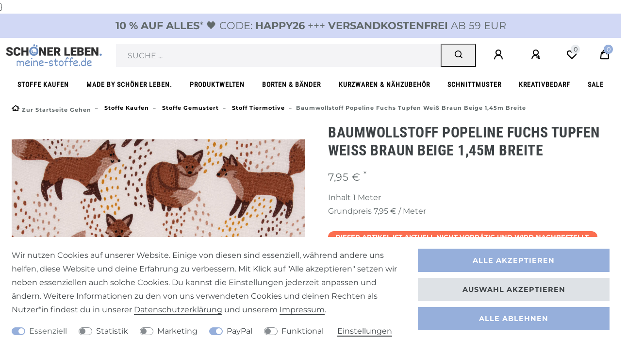

--- FILE ---
content_type: text/html; charset=UTF-8
request_url: https://www.meine-stoffe.de/stoffe/stoffe-gemustert/stoff-tiermotive/baumwollstoff-popeline-fuchs-tupfen-weiss-braun-beige-1-45m-breite_76086_94509
body_size: 131861
content:






<!DOCTYPE html>

<html lang="de" data-framework="vue" prefix="og: http://ogp.me/ns#" class="icons-loading">

<head>
                        

    <script type="text/javascript">
    (function() {
        var _availableConsents = {"necessary.consent":[true,[],null],"necessary.session":[true,[],null],"necessary.csrf":[true,["XSRF-TOKEN"],null],"necessary.shopbooster_cookie":[true,["plenty_cache"],null],"tracking.googleAnalytics":[false,["\/^_ga\/","_ga","_gid","_gat"],false],"marketing.Uptain":[false,["uptain"],false],"paypal.paypal-cookies":[false,["X-PP-SILOVER","X-PP-L7","tsrc","paypalplus_session_v2"],true],"convenience.languageDetection":[null,[],null]};
        var _allowedCookies = ["plenty_cache","XSRF-TOKEN","plenty-shop-cookie","PluginSetPreview","SID_PLENTY_ADMIN_22047","PreviewCookie"] || [];

        window.ConsentManager = (function() {
            var _consents = (function() {
                var _rawCookie = document.cookie.split(";").filter(function (cookie) {
                    return cookie.trim().indexOf("plenty-shop-cookie=") === 0;
                })[0];

                if (!!_rawCookie) {
                    try {
                        _rawCookie = decodeURIComponent(_rawCookie);
                    } catch (e) {
                        document.cookie = "plenty-shop-cookie= ; expires = Thu, 01 Jan 1970 00:00:00 GMT"
                        return null;
                    }

                    try {
                        return JSON.parse(
                            _rawCookie.trim().substr("plenty-shop-cookie=".length)
                        );
                    } catch (e) {
                        return null;
                    }
                }
                return null;
            })();

            Object.keys(_consents || {}).forEach(function(group) {
                if(typeof _consents[group] === 'object' && _consents[group] !== null)
                {
                    Object.keys(_consents[group] || {}).forEach(function(key) {
                        var groupKey = group + "." + key;
                        if(_consents[group][key] && _availableConsents[groupKey] && _availableConsents[groupKey][1].length) {
                            Array.prototype.push.apply(_allowedCookies, _availableConsents[groupKey][1]);
                        }
                    });
                }
            });

            if(!_consents) {
                Object.keys(_availableConsents || {})
                    .forEach(function(groupKey) {
                        if(_availableConsents[groupKey] && ( _availableConsents[groupKey][0] || _availableConsents[groupKey][2] )) {
                            Array.prototype.push.apply(_allowedCookies, _availableConsents[groupKey][1]);
                        }
                    });
            }

            var _setResponse = function(key, response) {
                _consents = _consents || {};
                if(typeof key === "object" && typeof response === "undefined") {
                    _consents = key;
                    document.dispatchEvent(new CustomEvent("consent-change", {
                        detail: {key: null, value: null, data: key}
                    }));
                    _enableScriptsOnConsent();
                } else {
                    var groupKey = key.split(".")[0];
                    var consentKey = key.split(".")[1];
                    _consents[groupKey] = _consents[groupKey] || {};
                    if(consentKey === "*") {
                        Object.keys(_availableConsents).forEach(function(aKey) {
                            if(aKey.split(".")[0] === groupKey) {
                                _consents[groupKey][aKey.split(".")[1]] = response;
                            }
                        });
                    } else {
                        _consents[groupKey][consentKey] = response;
                    }
                    document.dispatchEvent(new CustomEvent("consent-change", {
                        detail: {key: key, value: response, data: _consents}
                    }));
                    _enableScriptsOnConsent();
                }
                if(!_consents.hasOwnProperty('_id')) {
                    _consents['_id'] = "146bff1c5d89d88dd81f87bc533bc9f598fcd80e";
                }

                Object.keys(_availableConsents).forEach(function(key) {
                    if((_availableConsents[key][1] || []).length > 0) {
                        if(_isConsented(key)) {
                            _availableConsents[key][1].forEach(function(cookie) {
                                if(_allowedCookies.indexOf(cookie) < 0) _allowedCookies.push(cookie);
                            });
                        } else {
                            _allowedCookies = _allowedCookies.filter(function(cookie) {
                                return _availableConsents[key][1].indexOf(cookie) < 0;
                            });
                        }
                    }
                });

                document.cookie = "plenty-shop-cookie=" + JSON.stringify(_consents) + "; path=/; expires=" + _expireDate() + "; secure";
            };
            var _hasResponse = function() {
                return _consents !== null;
            };

            var _expireDate = function() {
                var expireSeconds = 0;
                                    expireSeconds = 8640000;
                                const date = new Date();
                date.setSeconds(date.getSeconds() + expireSeconds);
                const offset = date.getTimezoneOffset() / 60;
                date.setHours(date.getHours() - offset)
                return date.toUTCString();
            }
            var _isConsented = function(key) {
                var groupKey = key.split(".")[0];
                var consentKey = key.split(".")[1];

                if (consentKey === "*") {
                    return Object.keys(_availableConsents).some(function (aKey) {
                        var aGroupKey = aKey.split(".")[0];
                        return aGroupKey === groupKey && _isConsented(aKey);
                    });
                } else {
                    if(!_hasResponse()) {
                        return _availableConsents[key][0] || _availableConsents[key][2];
                    }

                    if(_consents.hasOwnProperty(groupKey) && _consents[groupKey].hasOwnProperty(consentKey))
                    {
                        return !!_consents[groupKey][consentKey];
                    }
                    else {
                        if(!!_availableConsents[key])
                        {
                            return _availableConsents[key][0];
                        }

                        console.warn("Cookie has been blocked due to not being registered: " + key);
                        return false;
                    }
                }
            };
            var _getConsents = function() {
                var _result = {};
                Object.keys(_availableConsents).forEach(function(key) {
                    var groupKey = key.split(".")[0];
                    var consentKey = key.split(".")[1];
                    _result[groupKey] = _result[groupKey] || {};
                    if(consentKey !== "*") {
                        _result[groupKey][consentKey] = _isConsented(key);
                    }
                });
                return _result;
            };
            var _isNecessary = function(key) {
                return _availableConsents.hasOwnProperty(key) && _availableConsents[key][0];
            };
            var _enableScriptsOnConsent = function() {
                var elementsToEnable = document.querySelectorAll("script[data-cookie-consent]");
                Array.prototype.slice.call(elementsToEnable).forEach(function(el) {
                    if(el.dataset && el.dataset.cookieConsent && _isConsented(el.dataset.cookieConsent) && el.type !== "application/javascript") {
                        var newScript = document.createElement("script");
                        if(el.src) {
                            newScript.src = el.src;
                        } else {
                            newScript.textContent = el.textContent;
                        }
                        el.parentNode.replaceChild(newScript, el);
                    }
                });
            };
            window.addEventListener("load", _enableScriptsOnConsent);
                        // Cookie proxy
            (function() {
                var _data = {};
                var _splitCookieString = function(cookiesString) {

                    var _allCookies = cookiesString.split(";");
                    var regex = /[^=]+=[^;]*;?((?:expires|path|domain)=[^;]*;)*/gm;
                    var cookies = [];

                    _allCookies.forEach(function(cookie){
                        if(cookie.trim().indexOf("plenty-shop-cookie=") === 0) {
                            var cookieString = decodeURIComponent(cookiesString);
                            var match;
                            while((match = regex.exec(cookieString)) !== null) {
                                if(match.index === match.lastIndex) {
                                    regex.lastIndex++;
                                }
                                cookies.push(match[0]);
                            }
                        } else if(cookie.length) {
                            cookies.push(cookie);
                        }
                    });

                    return cookies;

                };
                var _parseCookies = function (cookiesString) {
                    return _splitCookieString(cookiesString).map(function(cookieString) {
                        return _parseCookie(cookieString);
                    });
                };
                var _parseCookie = function(cookieString) {
                    var cookie = {
                        name: null,
                        value: null,
                        params: {}
                    };
                    var match = /^([^=]+)=([^;]*);*((?:[^;]*;?)*)$/.exec(cookieString.trim());
                    if(match && match[1]) {
                        cookie.name = match[1];
                        cookie.value = match[2];

                        (match[3] || "").split(";").map(function(param) {
                            return /^([^=]+)=([^;]*);?$/.exec(param.trim());
                        }).filter(function(param) {
                            return !!param;
                        }).forEach(function(param) {
                            cookie.params[param[1]] = param[2];
                        });

                        if(cookie.params && !cookie.params.path) {
                            cookie.params.path = "/";
                        }
                    }

                    return cookie;
                };
                var _isAllowed = function(cookieName) {
                    return _allowedCookies.some(function(allowedCookie) {
                        var match = /^\/(.*)\/([gmiy]*)$/.exec(allowedCookie);
                        return (match && match[1] && (new RegExp(match[1], match[2])).test(cookieName))
                            || allowedCookie === cookieName;
                    });
                };
                var _set = function(cookieString) {
                    var cookie = _parseCookie(cookieString);
                                                                    var domainParts = (window.location.host || window.location.hostname).split(".");
                        if(domainParts[0] === "www") {
                            domainParts.shift();
                            cookie.domain = "." + domainParts.join(".");
                        } else {
                            cookie.domain = (window.location.host || window.location.hostname);
                        }
                                        if(cookie && cookie.name) {
                        if(_isAllowed(cookie.name)) {
                            var cookieValue = cookie.value || "";
                            _data[cookie.name] = cookieValue + Object.keys(cookie.params || {}).map(function(paramKey) {
                                                            var date = new Date(_expireDate());
                                if(paramKey === "expires" && (new Date(cookie.params[paramKey]).getTime()) > date.getTime()) {
                                    return "; expires=" + _expireDate();
                                }
                                                            return "; " + paramKey.trim() + "=" + cookie.params[paramKey].trim();
                            }).join("");
                        } else {
                            _data[cookie.name] = null;
                            console.warn("Cookie has been blocked due to privacy settings: " + cookie.name);
                        }
                        _update();
                    }
                };
                var _get = function() {
                    return Object.keys(_data).filter(function (key) {
                        return !!_data[key];
                    }).map(function (key) {
                        return key + "=" + (_data[key].split(";")[0]);
                    }).join("; ");
                };
                var _update = function() {
                    delete document.cookie;
                    var cookies = _parseCookies(document.cookie);
                    Object.keys(_data).forEach(function(key) {
                        if(!_data[key]) {
                            // unset cookie
                            var domains = (window.location.host || window.location.hostname).split(".");
                            while(domains.length > 1) {
                                document.cookie = key + "=; path=/; expires=Thu, 01 Jan 1970 00:00:01 GMT; domain="+domains.join(".");
                                document.cookie = key + "=; path=/; expires=Thu, 01 Jan 1970 00:00:01 GMT; domain=."+domains.join(".");
                                domains.shift();
                            }
                            document.cookie = key + "=; path=/; expires=Thu, 01 Jan 1970 00:00:01 GMT;";
                            delete _data[key];
                        } else {
                            var existingCookie = cookies.find(function(cookie) { return cookie.name === key; });
                            var parsedData = _parseCookie(key + "=" + _data[key]);
                            if(!existingCookie || existingCookie.value !== parsedData.value) {
                                document.cookie = key + "=" + _data[key];
                            } else {
                                // console.log('No changes to cookie: ' + key);
                            }
                        }
                    });

                    if(!document.__defineGetter__) {
                        Object.defineProperty(document, 'cookie', {
                            get: _get,
                            set: _set
                        });
                    } else {
                        document.__defineGetter__('cookie', _get);
                        document.__defineSetter__('cookie', _set);
                    }
                };

                _splitCookieString(document.cookie).forEach(function(cookie)
                {
                    _set(cookie);
                });

                _update();
            })();
            
            return {
                setResponse: _setResponse,
                hasResponse: _hasResponse,
                isConsented: _isConsented,
                getConsents: _getConsents,
                isNecessary: _isNecessary
            };
        })();
    })();
</script>


    
<meta charset="utf-8">
<meta http-equiv="X-UA-Compatible" content="IE=edge">
<meta name="viewport" content="width=device-width, initial-scale=1">
<meta name="generator" content="plentymarkets" />
<meta name="format-detection" content="telephone=no"> 
<link rel="icon" type="image/x-icon" href="https://cdn02.plentymarkets.com/uuybnujnq1oa/frontend/MeineStoffe/Systemdateien/meine-stoffe-favicon.jpg">



            <link rel="canonical" href="https://www.meine-stoffe.de/stoffe/stoffe-gemustert/stoff-tiermotive/baumwollstoff-popeline-fuchs-tupfen-weiss-braun-beige-1-45m-breite/a-76086">
    
    
<style data-font="Custom-Font">
    
        
    @font-face {
        font-family: "Custom-Font";
        src: url("https://cdn02.plentymarkets.com/uuybnujnq1oa/frontend/SchoenerLeben/font/montserrat-v26-cyrillic_latin-regular.ttf");
        font-display: optional;
    }
            
    @font-face {
        font-family: "Custom-Font";
        src: url("https://cdn02.plentymarkets.com/uuybnujnq1oa/frontend/SchoenerLeben/font/montserrat-v26-cyrillic_latin-700.ttf");
        font-display: optional;
        font-weight: bold;
    }
            
    @font-face {
        font-family: "Custom-Font";
        src: url("https://cdn02.plentymarkets.com/uuybnujnq1oa/frontend/SchoenerLeben/font/montserrat-v26-cyrillic_latin-italic.ttf");
        font-display: optional;
        font-style: italic;
    }
            
    @font-face {
        font-family: "Custom-Font";
        src: url("https://cdn02.plentymarkets.com/uuybnujnq1oa/frontend/SchoenerLeben/font/montserrat-v26-cyrillic_latin-700italic.ttf");
        font-display: optional;
        font-weight: bold;
        font-style: italic;
    }
    
        .icons-loading .fa { visibility: hidden !important; }
</style>

<link rel="preload" href="https://cdn02.plentymarkets.com/uuybnujnq1oa/plugin/134/ceres/css/ceres-icons.css" as="style" onload="this.onload=null;this.rel='stylesheet';">
<noscript><link rel="stylesheet" href="https://cdn02.plentymarkets.com/uuybnujnq1oa/plugin/134/ceres/css/ceres-icons.css"></noscript>


<link rel="preload" as="style" href="https://cdn02.plentymarkets.com/uuybnujnq1oa/plugin/134/ceres/css/ceres-base.css?v=bdac8cd5f476a0d34e6fd49f8699ecc3913124f1">


<script type="application/javascript">
    /*! loadCSS. [c]2017 Filament Group, Inc. MIT License */
    /* This file is meant as a standalone workflow for
    - testing support for link[rel=preload]
    - enabling async CSS loading in browsers that do not support rel=preload
    - applying rel preload css once loaded, whether supported or not.
    */
    (function( w ){
        "use strict";
        // rel=preload support test
        if( !w.loadCSS ){
            w.loadCSS = function(){};
        }
        // define on the loadCSS obj
        var rp = loadCSS.relpreload = {};
        // rel=preload feature support test
        // runs once and returns a function for compat purposes
        rp.support = (function(){
            var ret;
            try {
                ret = w.document.createElement( "link" ).relList.supports( "preload" );
            } catch (e) {
                ret = false;
            }
            return function(){
                return ret;
            };
        })();

        // if preload isn't supported, get an asynchronous load by using a non-matching media attribute
        // then change that media back to its intended value on load
        rp.bindMediaToggle = function( link ){
            // remember existing media attr for ultimate state, or default to 'all'
            var finalMedia = link.media || "all";

            function enableStylesheet(){
                // unbind listeners
                if( link.addEventListener ){
                    link.removeEventListener( "load", enableStylesheet );
                } else if( link.attachEvent ){
                    link.detachEvent( "onload", enableStylesheet );
                }
                link.setAttribute( "onload", null );
                link.media = finalMedia;
            }

            // bind load handlers to enable media
            if( link.addEventListener ){
                link.addEventListener( "load", enableStylesheet );
            } else if( link.attachEvent ){
                link.attachEvent( "onload", enableStylesheet );
            }

            // Set rel and non-applicable media type to start an async request
            // note: timeout allows this to happen async to let rendering continue in IE
            setTimeout(function(){
                link.rel = "stylesheet";
                link.media = "only x";
            });
            // also enable media after 3 seconds,
            // which will catch very old browsers (android 2.x, old firefox) that don't support onload on link
            setTimeout( enableStylesheet, 3000 );
        };

        // loop through link elements in DOM
        rp.poly = function(){
            // double check this to prevent external calls from running
            if( rp.support() ){
                return;
            }
            var links = w.document.getElementsByTagName( "link" );
            for( var i = 0; i < links.length; i++ ){
                var link = links[ i ];
                // qualify links to those with rel=preload and as=style attrs
                if( link.rel === "preload" && link.getAttribute( "as" ) === "style" && !link.getAttribute( "data-loadcss" ) ){
                    // prevent rerunning on link
                    link.setAttribute( "data-loadcss", true );
                    // bind listeners to toggle media back
                    rp.bindMediaToggle( link );
                }
            }
        };

        // if unsupported, run the polyfill
        if( !rp.support() ){
            // run once at least
            rp.poly();

            // rerun poly on an interval until onload
            var run = w.setInterval( rp.poly, 500 );
            if( w.addEventListener ){
                w.addEventListener( "load", function(){
                    rp.poly();
                    w.clearInterval( run );
                } );
            } else if( w.attachEvent ){
                w.attachEvent( "onload", function(){
                    rp.poly();
                    w.clearInterval( run );
                } );
            }
        }


        // commonjs
        if( typeof exports !== "undefined" ){
            exports.loadCSS = loadCSS;
        }
        else {
            w.loadCSS = loadCSS;
        }
    }( typeof global !== "undefined" ? global : this ) );

    (function() {
        var checkIconFont = function() {
            if(!document.fonts || document.fonts.check("1em FontAwesome")) {
                document.documentElement.classList.remove('icons-loading');
            }
        };

        if(document.fonts) {
            document.fonts.addEventListener("loadingdone", checkIconFont);
            window.addEventListener("load", checkIconFont);
        }
        checkIconFont();
    })();
</script>

                            <link rel="stylesheet" href="https://cdn02.plentymarkets.com/uuybnujnq1oa/plugin/134/plentyshopltsmodern/css/ceres-base.css?v=bdac8cd5f476a0d34e6fd49f8699ecc3913124f1">


<style data-font="Montserrat">
    /* regular */
    
    @font-face {
        font-family: "Montserrat";
        src: url("https://cdn02.plentymarkets.com/uuybnujnq1oa/plugin/134/plentyshopltsmodern/documents/fonts/montserrat/Montserrat-Regular.woff2") format('woff2');
        font-display: optional;
    }

    /* bold */
    @font-face {
        font-family: "Montserrat";
        src: url("https://cdn02.plentymarkets.com/uuybnujnq1oa/plugin/134/plentyshopltsmodern/documents/fonts/montserrat/Montserrat-Regular.woff2") format('woff2');
        font-display: optional;
        font-weight: bold;
    }

    /* italic */
    
    @font-face {
        font-family: "Montserrat";
        src: url("https://cdn02.plentymarkets.com/uuybnujnq1oa/plugin/134/plentyshopltsmodern/documents/fonts/montserrat/Montserrat-Italic.woff2") format('woff2');
        font-display: optional;
        font-style: italic;
    }

    /* bold italic */
    @font-face {
        font-family: "Montserrat";
        src: url("https://cdn02.plentymarkets.com/uuybnujnq1oa/plugin/134/plentyshopltsmodern/documents/fonts/montserrat/Montserrat-Italic.woff2") format('woff2');
        font-display: optional;
        font-weight: bold;
        font-style: italic;
    }
</style>

            

<!-- Extend the existing style with a template -->
            
<style>
    .container-max {
        max-width: 1600px !important;
    }

    .footer > .container-max {
       max-width: 1570px !important;
    }
</style>

            <link rel="preload" href="https://cdn02.plentymarkets.com/uuybnujnq1oa/plugin/134/blog/css/blog_entrypoint.css?v=211" as="style">
<link rel="stylesheet" href="https://cdn02.plentymarkets.com/uuybnujnq1oa/plugin/134/blog/css/blog_entrypoint.css?v=211" media="print" onload="this.media='all'">


                            <script type="text/plain" data-cookie-consent="tracking.googleAnalytics" async src="https://www.googletagmanager.com/gtag/js?id=UA-21745884-6"></script>
<script type="text/plain" data-cookie-consent="tracking.googleAnalytics">
    window.dataLayer = window.dataLayer || [];
    function gtag(){dataLayer.push(arguments);}

    gtag('consent', 'default', {
      'ad_storage': 'granted',
      'ad_user_data': 'granted',
      'ad_personalization': 'granted',
      'analytics_storage': 'granted'
    });

    gtag('js', new Date());

    gtag('config', 'UA-21745884-6');

                gtag('set', 'anonymizeIp', true);
    </script>

            



    
    
                
    
    

    
    
    
    
    

                    


<meta name="robots" content="all">
    <meta name="description" content="Baumwollstoff Popeline Fuchs Tupfen weiß braun beige 1,45m Breite">
    <meta name="keywords" content="baumwollwebware, webware, Waldfreunde, Waldtiere, Fuchsstoff,">
<meta property="og:title" content="Baumwollstoff Popeline Fuchs Tupfen weiß braun beige 1,45m Breite
         | meine-stoffe.de - Stoffe Meterwaren Nähzubehör kaufen -"/>
<meta property="og:type" content="article"/>
<meta property="og:url" content="https://www.meine-stoffe.de/stoffe/stoffe-gemustert/stoff-tiermotive/baumwollstoff-popeline-fuchs-tupfen-weiss-braun-beige-1-45m-breite/a-76086"/>
<meta property="og:image" content="https://images.meine-stoffe.de/item/images/76086/full/76086-Baumwollstoff-Popeline-Fuchs-Tupfen-weiss-braun-beige-1-45m-Breite-KW40-2021-162879Capture0030.jpg"/>
<meta property="thumbnail" content="https://images.meine-stoffe.de/item/images/76086/full/76086-Baumwollstoff-Popeline-Fuchs-Tupfen-weiss-braun-beige-1-45m-Breite-KW40-2021-162879Capture0030.jpg"/>

<script type="application/ld+json">
            {
                "@context"      : "https://schema.org/",
                "@type"         : "Product",
                "@id"           : "94509",
                "name"          : "Baumwollstoff Popeline Fuchs Tupfen weiß braun beige 1,45m Breite",
                "category"      : "Stoff Tiermotive",
                "releaseDate"   : "",
                "image"         : "https://images.meine-stoffe.de/item/images/76086/full/76086-Baumwollstoff-Popeline-Fuchs-Tupfen-weiss-braun-beige-1-45m-Breite-KW40-2021-162879Capture0030.jpg",
                "identifier"    : "94509",
                "description"   : "Baumwollstoff Popeline Fuchs Tupfen weiß braun beige 1,45m Breite &amp;nbsp; Dieser&amp;nbsp;Baumwoll-Popeline&amp;nbsp;eignet sich perfekt f&amp;uuml;r alle Waldfreunde! Da sind F&amp;uuml;chse doch als so scheue Waldtiere bekannt - hier ist dem&amp;nbsp;nicht ganz so! Einige schlafen, die&amp;nbsp;anderen&amp;nbsp;springen in großen B&amp;ouml;gen durch die Gegend. Ob Dekorationen im ganzen Haus, Bekleidung, Patchwork oder andere kreative N&amp;auml;h- bzw. Bastelarbeiten: Dieser hochwertige Baumwollstoff ist perfekt f&amp;uuml;r viele deiner Projekte! Das zeichnet den Stoff aus: Bei&amp;nbsp;Popeline&amp;nbsp;handelt es sich um ein&amp;nbsp;langlebiges, strapazierf&amp;auml;higes Gewebe, das im&amp;nbsp;Griff&amp;nbsp;dennoch herrlich&amp;nbsp;weich und sanft&amp;nbsp;ist. Der sehr fein gerippte Stoff besteht aus&amp;nbsp;feinen Garnen&amp;nbsp;und ist im Vergleich zu anderen Baumwollstoffen&amp;nbsp;knitterarm. Daf&amp;uuml;r kannst du den Stoff verwenden: Der Stoff ist ein echter&amp;nbsp;Allesk&amp;ouml;nner&amp;nbsp;und eignet sich hervorragend f&amp;uuml;r eine&amp;nbsp;Vielzahl an kreativen Projekten, wie z.B.&amp;nbsp;leichte Kleidungsst&amp;uuml;cke, Accessoires, Heimtextilien oder auch zum Basteln. Durch seine fein gewebten Baumwollfasern ist der Stoff sehr leicht und weich fallend, hautfreundlich und blickdicht. Dank dieser Eigenschaften ist er sehr gut geeignet um verschiedenste&amp;nbsp;Accessoires f&amp;uuml;r Babys&amp;nbsp;und Kleinkinder zu n&amp;auml;hen. Der gemusterte&amp;nbsp;Baumwollstoff l&amp;auml;sst sich wunderbar mit unserem unifarbenen Fahnentuch oder anderen Stoffen aus unserem Shop kombinieren. So eignet sich der Stoff perfekt f&amp;uuml;r Quilt-Projekte oder Patchwork-Arbeiten wie Spiel- und Krabbeldecken f&amp;uuml;r Babys. Auch individuelle Babynestchen oder Babyspielzeug wie Knistert&amp;uuml;cher oder Greif- und Rasselb&amp;auml;lle lassen sich aus&amp;nbsp;diesem Stoff zaubern. Hier sind deiner Kreativit&amp;auml;t keine Grenzen gesetzt und du kannst eine komplette, perfekt aufeinander abgestimmte Baby-Ausstattung ganz nach deinen W&amp;uuml;nschen n&amp;auml;hen. Der tolle Stoff ist aber auch f&amp;uuml;r&amp;nbsp;Bekleidungszwecke&amp;nbsp;hervorragend geeignet. So k&amp;ouml;nnen beispielsweise leichte sommerliche Hosen, Tuniken, R&amp;ouml;cke, Kleider oder Oberbekleidung daraus gen&amp;auml;ht werden. Vor allem bei w&amp;auml;rmeren Temperaturen ist er angenehm leicht zu tragen und Tuniken, Hemden oder Kleidchen f&amp;uuml;r Kinder sehen bezaubernd aus.&amp;nbsp;Hierbei ist nur zu beachten, dass der Stoff nicht dehnbar ist, deshalb sollte der Schnitt entsprechend gew&amp;auml;hlt werden.&amp;nbsp; Mit diesem Multitalent kannst du auch tolle Deko-Projekte verwirklichen, wie z.B.&amp;nbsp;eine Wimpelkette f&amp;uuml;r den Kindergeburtstag oder als Buchstabengirlande an der T&amp;uuml;r zum Kinderzimmer. Außerdem kannst du z.B.&amp;nbsp;mit verschiedenen Kissen&amp;nbsp;tolle Akzente im Kinderzimmer setzen.&amp;nbsp; Besonders in Kombination mit anderen Stoffen aus unserem umfangreichen Sortiment entstehen tolle Einzelst&amp;uuml;cke f&amp;uuml;r die ganze Familie. Verwendungsideen im &amp;Uuml;berblick: Blusen Hemden R&amp;ouml;cke Tuniken Kleider Halst&amp;uuml;cher Loops Babyspielzeug Krabbeldecken Wimpelketten Babynestchen Buchstabengirlanden Dekoelemente Kissen Taschen M&amp;auml;ppchen uvm. Darauf solltest du bei der Verarbeitung achten: Stoffe mit&amp;nbsp;Naturfaseranteil&amp;nbsp;sollten vor der Verarbeitung&amp;nbsp;einmal gewaschen&amp;nbsp;werden, da diese bei der ersten W&amp;auml;sche eingehen k&amp;ouml;nnen. Um&amp;nbsp;Fehlstiche&amp;nbsp;oder Besch&amp;auml;digungen am Stoff zu vermeiden, empfehlen wir, d&amp;uuml;nne Baumwollstoffe mit einer&amp;nbsp;Universal-Nadel&amp;nbsp;f&amp;uuml;r deine N&amp;auml;hmaschine zu vern&amp;auml;hen. Auch die&amp;nbsp;Nadelst&amp;auml;rke&amp;nbsp;sollte dem Stoff angepasst werden. Bei diesem Baumwollstoff eignet sich eine Nadel der&amp;nbsp;St&amp;auml;rken 70 bis 80&amp;nbsp;am besten. Um eventuelles Ausreißen einer Naht oder das Ausfransen der Kanten zu vermeiden, kannst du den Stoff mit einer Zick-Zack Schere zuschneiden, oder die Kanten mit einem Overlock-Stich vers&amp;auml;ubern. Details: L&amp;auml;nge: bestimmst du &amp;uuml;ber das Eingabefeld &quot;Menge/St&amp;uuml;ckzahl&quot;&amp;nbsp;(Menge 1 = 1 Meter, Menge 1,5 = 1,5 Meter, Menge 2 = 2 Meter usw) Der Stoff wird an einem St&amp;uuml;ck versendet. Breite: ca. 1,45m Material: 100&amp;percnt; Baumwolle Gewicht: 135g/m² Farbe: weiß, braun, beige Waschbar bei 30°C Bitte beachte, dass es bei Nachbestellungen produktionsbedingt zu geringen Farbunterschieden kommen kann.",
                "disambiguatingDescription" : "Dieser hochwertige Baumwollstoff ist ein echter Alleskönner und eignet sich hervorragend für eine Vielzahl an kreativen Projekten, wie z.B. leichte Kleidungsstücke, Accessoires, Heimtextilien oder auch zum Basteln.
Details:

Länge: bestimmst du über das Eingabefeld &quot;Menge/Stückzahl&quot; (Menge 1 = 1 Meter, Menge 2 = 2 Meter usw)
Der Stoff wird an einem Stück versendet.
Breite: ca. 1,45m
Material: 100% Baumwolle
Gewicht: 135g/m²
Farbe: weiß, braun, beige
Waschbar bei 30°C
Bitte beachte, dass es bei Nachbestellungen produktionsbedingt zu geringen Farbunterschieden kommen kann.",
                "manufacturer"  : {
                    "@type"         : "Organization",
                    "name"          : "Textile Center"
                },
                "sku"           : "94509",
                "offers": {
                    "@type"         : "Offer",
                    "priceCurrency" : "EUR",
                    "price"         : "7.95",
                    "url"           : "https://www.meine-stoffe.de/stoffe/stoffe-gemustert/stoff-tiermotive/baumwollstoff-popeline-fuchs-tupfen-weiss-braun-beige-1-45m-breite_76086_94509",
                    "priceSpecification":[
                                                    {
                                "@type": "UnitPriceSpecification",
                                "price": "7.95",
                                "priceCurrency": "EUR",
                                "priceType": "ListPrice",
                                "referenceQuantity": {
                                    "@type": "QuantitativeValue",
                                    "value": "1",
                                    "unitCode": "MTR"
                                }
                            },
                                                {
                            "@type": "UnitPriceSpecification",
                            "price": "7.95",
                            "priceCurrency": "EUR",
                            "priceType": "SalePrice",
                            "referenceQuantity": {
                                "@type": "QuantitativeValue",
                                "value": "1",
                                "unitCode": "MTR"
                            }
                        }

                    ],
                    "availability"  : "",
                    "itemCondition" : "https://schema.org/NewCondition"
                },
                "depth": {
                    "@type"         : "QuantitativeValue",
                    "value"         : "1000"
                },
                "width": {
                    "@type"         : "QuantitativeValue",
                    "value"         : "1500"
                },
                "height": {
                    "@type"         : "QuantitativeValue",
                    "value"         : "0"
                },
                "weight": {
                    "@type"         : "QuantitativeValue",
                    "value"         : "203"
                }
            }
        </script>

<title>Baumwollstoff Popeline Fuchs Tupfen weiß braun beige 1,45m Breite
         | meine-stoffe.de - Stoffe Meterwaren Nähzubehör kaufen -</title>

            
<script type="x/template" data-component="mobile-navigation">
    <div class="mobile-nav-wrapper">
        <div class="mobile-nav-overlay" @click="closeNavigation()"></div>
        <div class="mobile-navigation" :class="{ 'open': isMobileNavigationOpen }">
            <div v-show="isNavigationInitialized">
                <ul class="breadcrumb d-block px-3 py-0 m-0">
                    <li class="btn-close" @click="closeNavigation()"> schließen</li>

                    <li class="breadcrumb-item" @click="slideTo(null, true)">
                        <a :href="this.$ceres.urls.home"><i class="fa fa-home" aria-hidden="true"></i></a>
                    </li>

                    <li class="breadcrumb-item" v-for="breadcrumb in breadcrumbs"
                        @click="slideTo(breadcrumb.parent, true)">
                        <a :href="breadcrumb.parent.url">${ breadcrumb.name }</a>
                    </li>
                </ul>
                <ul v-menu id="menu-1" class="mainmenu w-100 p-0 m-0 menu-active">
                    <li class="ddown" v-if="dataContainer1.parent"
                        @click="slideTo(dataContainer1.parent && dataContainer1.parent.parent || null, true)">
                    <span class="nav-direction btn-up">
                        <i class="fa fa-chevron-left" aria-hidden="true"></i>
                    </span>
                        <span class="nav-direction d-inline-block text-left">zur Übersicht</span>
                    </li>

                    <li class="ddown" v-if="dataContainer1.parent && dataContainer1.parent.url">
                        <a :href="getCategoryUrl(dataContainer1.parent.url)"><b>Alles in ${
                                dataContainer1.parent.details[0].name }</b></a>
                    </li>

                    <li class="ddown" v-for="category in dataContainer1.categories">
                        <span v-if="category.childCount" @click="slideTo(category)" class="pseudo-link">${ category.details[0].name }</span>
                        <a :href="getCategoryUrl(category.url)" v-else>${ category.details[0].name }</a>
                        <span class="nav-direction" v-if="category.childCount" @click="slideTo(category)">
                        <i class="fa fa-chevron-right" aria-hidden="true"></i>
                    </span>
                    </li>
                    <template v-if="dataContainer1.categories[0]">
                        <li class="ddown"
                            v-for="number in dataContainer1.categories[0].siblingCount - dataContainer1.categories.length">
                            <span class="nav-placeholder m-3" :style="{width: (Math.random() * 20 + 60) + '%'}"></span>
                        </li>
                    </template>
                    <template v-else-if="dataContainer1.parent">
                        <li class="ddown" v-for="number in dataContainer1.parent.childCount">
                            <span class="nav-placeholder m-3" :style="{width: (Math.random() * 20 + 60) + '%'}"></span>
                        </li>
                    </template>
                </ul>

                <ul v-menu id="menu-2" class="mainmenu w-100 p-0 m-0">
                    <li class="ddown" v-if="dataContainer2.parent"
                        @click="slideTo(dataContainer2.parent && dataContainer2.parent.parent || null, true)">
                    <span class="nav-direction btn-up">
                        <i class="fa fa-chevron-left" aria-hidden="true"></i>
                    </span>
                        <span class="nav-direction d-inline-block text-left">zur Übersicht</span>
                    </li>

                    <li class="ddown" v-if="dataContainer2.parent && dataContainer2.parent.url">
                        <a :href="getCategoryUrl(dataContainer2.parent.url)"><b>Alles in ${
                                dataContainer2.parent.details[0].name }</b></a>
                    </li>

                    <li class="ddown" v-for="category in dataContainer2.categories">
                        <span v-if="category.childCount" @click="slideTo(category)" class="pseudo-link">${ category.details[0].name }</span>
                        <a :href="getCategoryUrl(category.url)" v-else>${ category.details[0].name }</a>
                        <span class="nav-direction" v-if="category.childCount" @click="slideTo(category)">
                        <i class="fa fa-chevron-right" aria-hidden="true"></i>
                    </span>
                    </li>
                    <template v-if="dataContainer2.categories[0]">
                        <li class="ddown"
                            v-for="number in dataContainer2.categories[0].siblingCount - dataContainer2.categories.length">
                            <span class="nav-placeholder m-3" :style="{width: (Math.random() * 20 + 60) + '%'}"></span>
                        </li>
                    </template>
                    <template v-else-if="dataContainer2.parent">
                        <li class="ddown" v-for="number in dataContainer2.parent.childCount">
                            <span class="nav-placeholder m-3" :style="{width: (Math.random() * 20 + 60) + '%'}"></span>
                        </li>
                    </template>
                </ul>
            </div>

            <template v-if="!isNavigationInitialized">
                <ul class="breadcrumb">
                    <li class="btn-close" @click="closeNavigation()"></li>

                    <li class="breadcrumb-item">
                        <i class="fa fa-home" aria-hidden="true"></i>
                    </li>
                </ul>

                <loading-animation></loading-animation>
            </template>
        </div>
    </div>
</script>


<style>

    .mobile-nav-wrapper{
        z-index: 99999;
    }

    body.menu-is-visible .mobile-nav-overlay{
        background: rgba(0, 0, 0, 0.25);
        position: fixed;
        left: 0;
        right: 0;
        top: 0;
        bottom: 0;
        z-index: 99998;
    }

    .mobile-navigation{
        background: #fff;
        color: #212529;
    }

    .mobile-navigation .breadcrumb li:nth-child(3n+1) {
        display: none;
    }

    .mobile-navigation .breadcrumb li.btn-close{
        display: inline-block;
    }

    .mobile-navigation .mainmenu .btn-up{
        -ms-transform: none;
        transform: none;
        -webkit-transform: none;
    }

    .mobile-navigation .mainmenu li a, .mobile-navigation .mainmenu li .pseudo-link {
        display: inline-block;
        -webkit-box-flex: 1;
        -ms-flex: 1 0 80%;
        flex: 1 0 80%;
        padding: 1rem;
        color: inherit;
    }

    .mobile-navigation .mainmenu li{
        border-bottom: 1px solid  #ffe3cc;
    }

    .mobile-navigation ul.breadcrumb {
    background: #e8e8e8;
    }

    .mobile-navigation ul.breadcrumb a, .mobile-navigation ul.breadcrumb li {
        color: #fff;
    }

    .mobile-navigation .breadcrumb-item+.breadcrumb-item::before {
        color: #fff;
        font-weight: bold;
    }

    .mobile-navigation .breadcrumb li:not(:first-of-type) a::before{
        display: none;
    }

    @media(min-width: 576px){
        .mobile-navigation{
            left: auto;
            width: 75%;
        }
    }

    @media(min-width: 768px){
        .mobile-navigation{
            width: 60%;
        }
    }

    .mobile-navigation .breadcrumb {
        white-space: nowrap;
        overflow-x: hidden;
        -o-text-overflow: ellipsis;
        text-overflow: ellipsis;
    }

</style>
                <link href="https://cdn02.plentymarkets.com/uuybnujnq1oa/plugin/134/magiczoomplus/css/magiczoomplus.min.css" rel="stylesheet"/>
            <link rel="stylesheet" href="https://cdn02.plentymarkets.com/uuybnujnq1oa/plugin/134/d2gpmpluginpaymenticons/css/plugin.css">
            <style>
    #paypal_loading_screen {
        display: none;
        position: fixed;
        z-index: 2147483640;
        top: 0;
        left: 0;
        width: 100%;
        height: 100%;
        overflow: hidden;

        transform: translate3d(0, 0, 0);

        background-color: black;
        background-color: rgba(0, 0, 0, 0.8);
        background: radial-gradient(ellipse closest-corner, rgba(0,0,0,0.6) 1%, rgba(0,0,0,0.8) 100%);

        color: #fff;
    }

    #paypal_loading_screen .paypal-checkout-modal {
        font-family: "HelveticaNeue", "HelveticaNeue-Light", "Helvetica Neue Light", helvetica, arial, sans-serif;
        font-size: 14px;
        text-align: center;

        box-sizing: border-box;
        max-width: 350px;
        top: 50%;
        left: 50%;
        position: absolute;
        transform: translateX(-50%) translateY(-50%);
        cursor: pointer;
        text-align: center;
    }

    #paypal_loading_screen.paypal-overlay-loading .paypal-checkout-message, #paypal_loading_screen.paypal-overlay-loading .paypal-checkout-continue {
        display: none;
    }

    .paypal-checkout-loader {
        display: none;
    }

    #paypal_loading_screen.paypal-overlay-loading .paypal-checkout-loader {
        display: block;
    }

    #paypal_loading_screen .paypal-checkout-modal .paypal-checkout-logo {
        cursor: pointer;
        margin-bottom: 30px;
        display: inline-block;
    }

    #paypal_loading_screen .paypal-checkout-modal .paypal-checkout-logo img {
        height: 36px;
    }

    #paypal_loading_screen .paypal-checkout-modal .paypal-checkout-logo img.paypal-checkout-logo-pp {
        margin-right: 10px;
    }

    #paypal_loading_screen .paypal-checkout-modal .paypal-checkout-message {
        font-size: 15px;
        line-height: 1.5;
        padding: 10px 0;
    }

    #paypal_loading_screen.paypal-overlay-context-iframe .paypal-checkout-message, #paypal_loading_screen.paypal-overlay-context-iframe .paypal-checkout-continue {
        display: none;
    }

    .paypal-spinner {
        height: 30px;
        width: 30px;
        display: inline-block;
        box-sizing: content-box;
        opacity: 1;
        filter: alpha(opacity=100);
        animation: rotation .7s infinite linear;
        border-left: 8px solid rgba(0, 0, 0, .2);
        border-right: 8px solid rgba(0, 0, 0, .2);
        border-bottom: 8px solid rgba(0, 0, 0, .2);
        border-top: 8px solid #fff;
        border-radius: 100%
    }

    .paypalSmartButtons div {
        margin-left: 10px;
        margin-right: 10px;
    }
</style>            }
<link rel="stylesheet" href="https://cdn02.plentymarkets.com/uuybnujnq1oa/plugin/134/cfouritemquestions/css/main.min.css">
<script src='https://www.google.com/recaptcha/api.js'></script>
            <link rel="stylesheet" href="https://cdnjs.cloudflare.com/ajax/libs/tempusdominus-bootstrap-4/5.0.0-alpha14/css/tempusdominus-bootstrap-4.min.css" />
<link href="https://cdn02.plentymarkets.com/uuybnujnq1oa/plugin/134/customforms/css/main.css" rel="stylesheet" />
            <link rel="stylesheet" href="https://cdn02.plentymarkets.com/uuybnujnq1oa/plugin/134/feedback/css/main.css" media="none" onload="if(media!='all')media='all'">
<noscript><link rel="stylesheet" href="https://cdn02.plentymarkets.com/uuybnujnq1oa/plugin/134/feedback/css/main.css"></noscript>


                <style>/****************** Fonts ***************************/
@font-face {
    font-family:"Custom-Dekko";
    font-display: swap;
    src:url("https://cdn02.plentymarkets.com/uuybnujnq1oa/frontend/SchoenerLeben/Relaunch-2021/Font/Dekko-Regular.ttf");
}
@font-face {
    font-family:"Custom-RobotoCond-Light";
    font-display: swap;
    src:url("https://cdn02.plentymarkets.com/uuybnujnq1oa/frontend/SchoenerLeben/Relaunch-2021/Font/RobotoCondensed-Light.ttf");
}
@font-face {
    font-family:"Custom-RobotoCond";
    font-display: swap;
    src:url("https://cdn02.plentymarkets.com/uuybnujnq1oa/frontend/SchoenerLeben/Relaunch-2021/Font/RobotoCondensed-Regular.ttf");
}
@font-face {
    font-family:"Custom-RobotoCond-Bold";
    font-display: swap;
    src:url("https://cdn02.plentymarkets.com/uuybnujnq1oa/frontend/SchoenerLeben/Relaunch-2021/Font/RobotoCondensed-Bold.ttf");
}


/****************************************************/
/****************** Common **************************/
body .basket-preview-footer .amazon-pay-button-wrapper {
    margin-top: 1rem !important;
}
body {
    background-color: #FFF;

.container-max {
padding: 0 4px !important;
}


}
h1 {
    font-family:Custom-RobotoCond-Bold,custom-font,arial,sans-serif;
}
}
h2, h3 {
    font-family:Custom-RobotoCond-Bold,custom-font,arial,sans-serif;
}
.grosseschrift {
    font-family:custom-font,arial,sans-serif; font-size:20px;font-style:normal;font-weight: normal;
}

.footer {
    background-color: #FFF;
}
/****************** Buttons & Links *****************/


u {
    text-decoration: none;
}

a,
.widget-primary .text-appearance,
.widget-primary a.text-appearance:hover,
.widget-primary a.text-appearance:focus,
a.text-primary,
a.text-primary:hover,
a.color-primary,
a.color-primary:hover,
a.text-primary,
a.text-primary:focus,
a.color-primary:focus {
    color:#000 !important;
}
.widget-primary a.text-appearance,
.widget-primary .btn-appearance,
.widget-primary a.text-appearance:hover,
.widget-primary a.text-appearance:focus,
.widget-primary .btn-appearance:hover,
.widget-primary .btn-appearance:focus {
    text-decoration-color:#000 !important;
}
a:hover {
    text-decoration:none;
}

.basket-preview-footer .btn-primary {
    background-color: #BFB9AE;
}

/****************** Image Boxes *********************/


/****************** Item Lists **********************/


/****************** Article Boxes *******************/

.widget-primary .bg-appearance {
    color: #454545 !important;
    background-color: #e0dcdc !important;
}



/****************************************************/



/****************************************************/
/****************** Header **************************/

.top-bar {
    position: relative;
    right: 0;
    left: 0;
    padding: 0px 0 !important;
    -webkit-transition: background-color ease .4s;
    transition: background-color ease .4s;
}

.top-bar .blog-entrypoint {
    padding-left:35px;
    padding-right:20px;
    margin:0 !important;
}
.top-bar .blog-entrypoint .list-inline-item {
    border-bottom:2px solid #000;
    line-height:20px;
}
.top-bar .blog-entrypoint .list-inline-item:hover {
    border-bottom:none;
    cursor:pointer;
}
.top-bar .blog-entrypoint .list-inline-item a {
    font-size:0.8rem;
}
.top-bar .blog-entrypoint .list-inline-item a:hover {
    text-decoration:none !important;
}

/****************************************************/
/****************** Header Mobil 2024 ***************/

.aktiontext {
font-family: custom-font,montserrat,helvetica,arial,sans-serif;
font-size: 0.7rem !important;
font-weight: 400;
line-height: 1.75;
}

.top-bar .controls-list {
min-height: 30px !important; }

.navbar { height: 90px !important; }

/****************** Navigation **********************/
.navbar {
    background-color:#FFF;
    border-bottom:none !important;
}
.brand-wrapper .navbar-brand img {
 max-height: 90px;
}
.navbar-brand {
    margin-left:auto;
    margin-right:auto;
}
.main-navbar-collapsable {   
position:absolute;
    width:100%;
    margin-top:90px !important;
}
.mainmenu {
    background-color:#FFF;
    font-family:Custom-RobotoCond,helvetica,arial,sans-serif;
    justify-content:space-between !important;
}

.main-navbar-collapsable .ddown > a::after {
    display:none;
    visibility:hidden;
}
.megamenu .collapse {
    background:#f9f9f7;
}
.megamenu .collapse-inner a {
    font-family:Custom-RobotoCond-Light,helvetica,arial,sans-serif;
}
.megamenu .mainmenu > li > a,
.megamenu .mainmenu .level1 a,
.megamenu .mainmenu .level1:hover a {
    color:#000 !important;
    font-weight:bold;
    font-family:Custom-RobotoCond,helvetica,arial,sans-serif;
    font-size:0.9rem;
}
.main-navbar-collapsable .mainmenu > li:hover,
.main-navbar-collapsable .mainmenu > li.hover {
    background-color:#FFF;
}
.megamenu .mainmenu > li:hover > ul,
.megamenu .mainmenu > li.hover > ul {
    width:100vw;
    margin-left:calc(-50vw + 50%);
}
.main-navbar-collapsable .mainmenu>li>a {
    padding: 12px;
}
/****************** Breadcrumb **********************/

.mobile-navigation ul.breadcrumb a, .mobile-navigation ul.breadcrumb li {
    color: #000;
}


.breadcrumbs .breadcrumb .breadcrumb-item:before, .breadcrumbs .breadcrumb .breadcrumb-item a, .breadcrumbs .breadcrumb .breadcrumb-item span {
    font-size: calc(0.7 * 1rem);
    line-height: 1.75;
    letter-spacing: 1px;
    font-weight: 600;
    text-transform: uppercase;
    text-transform: capitalize;
}



/****************************************************/



/****************************************************/
/****************** Home ****************************/
.page-home-category #page-body h1 {
    font-family:custom-dekko,helvetica,arial,sans-serif;
}
/****************************************************/



/****************************************************/
/****************** Category ************************/
.list-controls .list-controls-inner {
    background-color:#FFF;
}
.categoriegrid .category-title {
    text-align:center;
    color:#000;
    text-shadow:none;
    font-weight:bold;
}
.custom-select,
.filter-toggle {
    border:0px solid #000;
}

/****************** Navigation **********************/
.sidebar-categories,
.widget-navigation-tree {
    font-family:Custom-RobotoCond-Light,helvetica,arial,sans-serif;
}
.sidebar-categories .category-title,
.widget-navigation-tree .category-title {
    font-size:1.5rem !important;
    text-align:left;
    padding:0.2rem 1.75rem 0.2rem 0.5rem;
}
.sidebar-categories .category-title,
.widget-navigation-tree .category-title,
.sidebar-categories ul li.active > a,
.widget-navigation-tree ul li.active > a {
    background-color:#FFF;
    font-weight:bold;
    font-family:Custom-RobotoCond,helvetica,arial,sans-serif;
    font-size:1.1rem;
}
.sidebar-categories a:hover,
.widget-navigation-tree a:hover {
    text-decoration:underline;
}
.sidebar-categories ul li a[href]:hover,
.widget-navigation-tree ul li a[href]:hover {
    background-color:#FFF;
}
.sidebar-categories .nav-item .expand-nav,
.widget-navigation-tree .nav-item .expand-nav {
    padding:.1rem 0;
}
.sidebar-categories .nav-item .nav-link,
.widget-navigation-tree .nav-item .nav-link {
    padding:.1rem 1.75rem;
}
/****************************************************/



/****************************************************/
/****************** Article *************************/

.single .widget-primary .bg-appearance {
    color:#000 !important;
}
.single .widget-primary .bg-appearance h3 {
    font-weight:bold;
}
.single #t3w-properties {
    border:1px dashed #000;
}
.single #t3w-properties tr {
    border:1px dashed #000;
}
.single #t3w-properties tr:nth-child(even) {
    background-color:#f4f4f4;
}
.single #t3w-properties tr td:first-child {
    vertical-align:top;
    font-weight:bold;
}
.single #t3w-properties td {
    padding:5px;
}
.single #t3w-properties ul {
    padding-left:10px;
    margin-bottom:0;
}



/****************************************************/

/* CSS der Youtube-Videos auf der Artikelseite */

.yt-container {
    position: relative;
    padding-bottom: 56.25%;
    height: 0;
    overflow: hidden;
    max-width: 100%;
}

.yt-container iframe {
    position: absolute;
    top: 0;
    left: 0;
    width: 100%;
    height: 100%;
}

/****************************************************/

/****************** Checkout ************************/
.widget-provider-select.widget-primary input:checked + .provider-select-label {
    box-shadow:inset 0 0 0 0.1rem #000;
}
/****************************************************/



/****************************************************/
/****************** Mobile Style ********************/






/****************** Header Navigation, Logo *********/


/****************** Checkout ***************/
@media (max-width: 991px) {
    .cmp-method-list .method-list-item label,
    .cmp-method-list .method-list-item .label {
        height:auto;
    }
}
/****************************************************/
/****** Filter Konfiguration Filterplugin*****/
@media(min-width: 992px) {
    .list-controls .filter-collapse {
        display: block !important;
        position: relative !important;
    }
    .list-controls .filter-collapse .filterdrop {
        padding: 0 !important;
    }
    .list-controls .filter-collapse .widget-primary, a[aria-controls*="filter-collapse"] {
        display: none !important
    }
    .widget-toolbar .filter-collapse>div {
        background: transparent !important;
        border: 0 !important;
        padding: 2rem 0 0 0 !important;
    }
}
#vue-app #page-body .list-controls .filter-collapse {
    z-index: 91 !important;
}
.breadcrumbs .d-none{display:block!important;}

/* Mobile: ein Artikel in voller Breite */

@media screen and (max-width :  1500px) and (orientation: portrait) {
.widget-proportional{
height: 40vh !important;
}
}

@media screen and (max-width :  1500px) and (orientation: portrait) {
.thumb-image{
width: 99% !important;
margin-bottom: 15px;
}
.thumb-content{
     margin: 0 auto;
width: 99% !important;
}
}</style>
                            <meta name="google-site-verification" content="_r3m1kZo7h4YuDKSVPR8swt_4qOd0hgFuif2NSjA3ms" />
<meta name="msvalidate.01" content="D7EDD9A8BA6C1FE5676B4819823A7BF3" />
            
 

                                    <link rel="stylesheet" href="https://cdn02.plentymarkets.com/uuybnujnq1oa/plugin/134/schoenerleben/css/main.css">            
<script>
    window.dataLayer = window.dataLayer || [];
</script>

    <style></style>

<style>
    .checkout-green{
        color: #7ED321 !important;
    }

    #progress-bar2 .step:not(.visited) i.fa-check-circle-o{
	display: none;
    }
</style>

    
<style>

    
    /* Express-Buttons */
    .basket-preview-footer .btn {
        margin-bottom: 1rem;
    }

    .basket-preview-footer .paypalSmartButtons div,.page-basket .paypalSmartButtons div,.optim-checkout .paypalSmartButtons div{
        margin: 0 !important;
        padding: 0 !important;
    }

    .basket-preview-footer .paypalSmartButtons, .basket-preview-footer .amazon-pay-button-wrapper, .page-basket .paypalSmartButtons, .page-basket .amazon-pay-button-wrapper, .optim-checkout .paypalSmartButtons, .optim-checkout .amazon-pay-button-wrapper {
        margin: 0 !important;
        padding: 0 !important;
                border-width: 0;
    }

    .basket-preview-footer .amazon-pay-button,.page-basket .amazon-pay-button, .optim-checkout .amazon-pay-button {
        margin: 0 !important;
        width: 100% !important;
    }

    
        .page-login #AdditionalContentAfterButtons .paypalSmartButtons {
            border-right-width: 0.5rem;
        }
        .page-login #AdditionalContentAfterButtons .amazon-pay-button-wrapper {
            border: 0 solid transparent;
            border-left-width: 0.5rem !important;
        }
        .page-login .paypalSmartButtons, .page-login .amazon-pay-button-wrapper {
            -webkit-box-flex: 0;
            -ms-flex: 0 0 50%;
            flex: 0 0 50%;
            max-width: 50%;
        }


        .basket-express-buttons .paypalSmartButtons{
            width: 100%;
            max-width: 50%;
            padding: 0;
            border-right-width: 0.5rem;
        }
        .basket-express-buttons .amazon-pay-button-wrapper{
            width: 100%;
            max-width: 50%;
            padding: 0;
            border: 0 solid transparent;
            border-left-width: 0.5rem;
        }


        .basket-preview-footer .paypalSmartButtons{
            width: 100%;
            max-width: 50%;
            padding: 0;
            border-right-width: 0.5rem;
        }

        .basket-preview-footer .amazon-pay-button-wrapper {
            width: 100%;
            max-width: 50%;
            padding: 0;
            border: 0 solid transparent;
            border-left-width: 0.5rem;
        }


        @media (min-width: 576px) {
            .basket-preview-footer .paypalSmartButtons{
                width: 100%;
                max-width: 100%;
                border-right-width: 0;
                flex: none;
            }

            .basket-preview-footer .amazon-pay-button-wrapper {
                width: 100%;
                max-width: 100%;
                border-left-width: 0;
                flex: none;
            }
        }

        @media (min-width: 768px) {
            .basket-preview-footer .paypalSmartButtons{
                width: 100%;
                max-width: 50%;
                border-right-width: 0.5rem;
            }

            .basket-preview-footer .amazon-pay-button-wrapper {
                width: 100%;
                max-width: 50%;
                border-left-width: 0.5rem;
            }

            .basket-express-buttons .paypalSmartButtons{
                width: 100%;
                max-width: 100%;
                border-right-width: 0;
            }
            .basket-express-buttons .amazon-pay-button-wrapper{
                width: 100%;
                max-width: 100%;
                border-left-width: 0;
            }
        }


        @media (min-width: 1010px) {
            .basket-express-buttons .paypalSmartButtons{
                width: 100%;
                max-width: 50%;
                border-right-width: 0.5rem;
            }
            .basket-express-buttons .amazon-pay-button-wrapper{
                width: 100%;
                max-width: 50%;
                border-left-width: 0.5rem;
            }
        }

    
</style>
            <link rel="stylesheet" href="https://cdn02.plentymarkets.com/uuybnujnq1oa/plugin/134/gpsr/css/gpsr.css?v=bdac8cd5f476a0d34e6fd49f8699ecc3913124f1">


<script type="application/json" data-translation="GPSR::Template">
    {"productSafetyTitle":"Angaben zur Produktsicherheit","productSafetyManufacturer":"","productSafetyContact":"Kontakt:","productSafetyEmail":"E-Mail:","productPhoneNumber":"Tel.:","productFax":"Faxnummer:","productContactUrl":"Kontaktformular","responsiblePersonTitle":"EU-Verantwortlicher\/Hersteller\/Importeur:","responsiblePersonContact":"Kontakt:","safetyInfoTitle":"Sicherheitshinweise:"}
</script>

    
                                    
    </head>

<body class="page-singleitem item-76086 variation-94509 ">

                    

<script>
    if('ontouchstart' in document.documentElement)
    {
        document.body.classList.add("touch");
    }
    else
    {
        document.body.classList.add("no-touch");
    }
</script>

<div id="vue-app" data-server-rendered="true" class="app"><div template="#vue-notifications" class="notification-wrapper"></div> <header id="page-header" class="sticky-top"><div class="container-max"><div class="row flex-row-reverse position-relative"><div id="page-header-parent" data-header-offset class="col-12 header-container"><div class="widget widget-background d-flex parallax-img-container
     aktiontext             mh-0     widget-fw        " style="                 "><div><div class="parallax-img-container-inner
                     bg-scroll bg-cover                    " style="background-color:#d1d8f5;"></div></div> <div class="container-max d-flex"><div class="w-100"><div class="widget widget-text widget-none mt-0 mb-0"><div class="widget-inner bg-appearance pt-2 pr-2 pb-0 pl-2"><h4 class="align-center"><strong>10 % auf alles</strong>* 🖤 Code: <strong>HAPPY26 </strong>+++ <strong>versandkostenfrei</strong> ab 59 EUR</h4></div></div></div></div></div> <div class="top-bar header-fw bg-transparent pt-3 unfixed"><div class="container-max px-0 pr-lg-3"><div class="row mx-0 flex-row-reverse position-relative"><div class="top-bar-items search-permanent d-flex flex-grow-1 flex-column-reverse flex-md-row"><a href="/" class="navbar-brand py-2"><picture><source srcset="https://cdn02.plentymarkets.com/uuybnujnq1oa/frontend/MeineStoffe/Systemdateien/2023-Logo-meinestoffe-Web.png"> <img src="https://cdn02.plentymarkets.com/uuybnujnq1oa/frontend/MeineStoffe/Systemdateien/2023-Logo-meinestoffe-Web.png" alt="meine-stoffe.de - Stoffe Meterwaren Nähzubehör kaufen -" class="img-fluid"></picture></a> <div class="always-visible-search flex-grow-1"><div class="container-max"><div class="position-relative"><div class="d-flex flex-grow-1 position-relative my-2"><input type="search" placeholder="" aria-label="Suchbegriff" value="" class="search-input flex-grow-1 px-3 py-2"> <button type="submit" aria-label="Suche" class="search-submit px-3"><i aria-hidden="true" class="fa fa-fw fa-search"></i></button></div> <!----></div></div></div> <div class="controls"><ul id="controlsList" class="controls-list mb-0 d-flex list-inline pl-2 pl-sm-1 pl-md-0"><li class="list-inline-item control-search"><a data-toggle="collapse" href="#searchBox" aria-expanded="false" aria-controls="searchBox" data-testing="searchbox-select" data-parent="#controlsList" aria-label="Suche" class="anicon anicon-search-xcross nav-link"><span aria-hidden="true" class="anicon-search-item"></span></a></li> <li class="list-inline-item control-user"><!----></li> <li class="list-inline-item control-wish-list"><a href="/wish-list" rel="nofollow" aria-label="Wunschliste" class="nav-link"><span class="badge-right mr-1 d-none d-sm-inline">0</span> <i aria-hidden="true" class="fa fa-heart-o"></i></a></li> <li class="list-inline-item control-basket position-relative"><a href="#" class="toggle-basket-preview nav-link"><span class="mr-2">0</span> <i aria-hidden="true" class="fa fa-shopping-cart"></i></a> <!----></li></ul></div></div></div></div> <div class="container-max px-0 px-lg-3"><div class="row mx-0 flex-row-reverse"><div id="searchBox" class="cmp cmp-search-box collapse"><!----></div></div></div></div> <nav class="navbar header-fw p-0 border-bottom bg-transparent megamenu unfixed"><div class="container-max d-block mb-5"><div class="row mx-0 position-relative d-flex"><div class="brand-wrapper px-lg-3 d-flex flex-fill"><a href="/" class="navbar-brand py-2"><picture data-alt="meine-stoffe.de - Stoffe Meterwaren Nähzubehör kaufen -"><source srcset="https://cdn02.plentymarkets.com/uuybnujnq1oa/frontend/MeineStoffe/Systemdateien/2023-Logo-meinestoffe-Web.png.webp" type="image/webp"> <img src="https://cdn02.plentymarkets.com/uuybnujnq1oa/frontend/MeineStoffe/Systemdateien/2023-Logo-meinestoffe-Web.png" alt="meine-stoffe.de - Stoffe Meterwaren Nähzubehör kaufen -" class="img-fluid"></picture></a> <button id="mobile-navigation-toggler" type="button" class="navbar-toggler d-lg-none p-3">
                    ☰
                </button></div> <div class="main-navbar-collapsable d-none d-lg-block"><ul class="mainmenu p-0 m-0 d-flex"><li class="ddown"><a href="/stoffe" itemprop="name">
                        Stoffe kaufen
                    </a> <ul data-level="1" class="collapse nav-dropdown-0"><li><ul class="collapse-inner"><li class="level1"><a href="/stoffe/stoffe-gemustert" itemprop="name">Stoffe gemustert</a></li> <li class="level2"><a href="/stoffe/stoffe-gemustert/stoff-art-deko" itemprop="name">Stoff Art Déco</a></li> <li class="level2"><a href="/stoffe/stoffe-gemustert/stoff-aepfel" itemprop="name">Stoff Äpfel</a></li> <li class="level2"><a href="/stoffe/stoffe-gemustert/stoff-afrikanisch" itemprop="name">Stoff afrikanisch</a></li> <li class="level2 bt-more"><a href="/stoffe/stoffe-gemustert">Mehr...</a></li></ul></li> <li><ul class="collapse-inner"><li class="level1"><a href="/stoffe/serien-und-designer" itemprop="name">Serien und Designer</a></li> <li class="level2"><a href="/stoffe/serien-und-designer/albstoffe" itemprop="name">Albstoffe</a></li> <li class="level2"><a href="/stoffe/serien-und-designer/art-gallery" itemprop="name">Art Gallery</a></li> <li class="level2"><a href="/stoffe/serien-und-designer/bipp-design" itemprop="name">BIPP Design</a></li> <li class="level2 bt-more"><a href="/stoffe/serien-und-designer">Mehr...</a></li></ul></li> <li><ul class="collapse-inner"><li class="level1"><a href="/stoffe/akustikstoffe" itemprop="name">Akustikstoffe</a></li></ul></li> <li><ul class="collapse-inner"><li class="level1"><a href="/stoffe/ausmalstoffe" itemprop="name">Ausmalstoffe</a></li></ul></li> <li><ul class="collapse-inner"><li class="level1"><a href="/stoffe/bambus-stoffe" itemprop="name">Bambus Stoffe</a></li></ul></li> <li><ul class="collapse-inner"><li class="level1"><a href="/stoffe/bekleidungsstoffe-fuer-herbst-winter" itemprop="name">Bekleidungsstoffe für Herbst/Winter</a></li></ul></li> <li><ul class="collapse-inner"><li class="level1"><a href="/stoffe/bekleidungsstoffe-im-fruehling-sommer" itemprop="name">Bekleidungsstoffe im Frühling/Sommer</a></li></ul></li> <li><ul class="collapse-inner"><li class="level1"><a href="/stoffe/bademodenstoffe" itemprop="name">Bademodenstoffe</a></li> <li class="level2"><a href="/stoffe/bademodenstoffe/badeanzugstoffe" itemprop="name">Badeanzugstoffe</a></li> <li class="level2"><a href="/stoffe/bademodenstoffe/badeshorts-stoffe" itemprop="name">Badeshorts Stoffe</a></li></ul></li> <li><ul class="collapse-inner"><li class="level1"><a href="/stoffe/baumwollstoffe" itemprop="name">Baumwollstoffe</a></li> <li class="level2"><a href="/stoffe/baumwollstoffe/baumwollstoffe-gemustert" itemprop="name">Baumwollstoffe gemustert</a></li> <li class="level2"><a href="/stoffe/baumwollstoffe/baumwollstoffe-uni" itemprop="name">Baumwollstoffe uni</a></li> <li class="level2"><a href="/stoffe/baumwollstoffe/bio-baumwollstoffe" itemprop="name">Bio-Baumwollstoffe</a></li> <li class="level2 bt-more"><a href="/stoffe/baumwollstoffe">Mehr...</a></li></ul></li> <li><ul class="collapse-inner"><li class="level1"><a href="/stoffe/borduerenstoffe" itemprop="name">Bordürenstoffe</a></li></ul></li> <li><ul class="collapse-inner"><li class="level1"><a href="/stoffe/bio-stoffe" itemprop="name">Bio-Stoffe</a></li> <li class="level2"><a href="/stoffe/bio-stoffe/bio-baumwollstoffe" itemprop="name">Bio-Baumwollstoffe</a></li> <li class="level2"><a href="/stoffe/bio-stoffe/bio-buendchen" itemprop="name">Bio-Bündchen</a></li> <li class="level2"><a href="/stoffe/bio-stoffe/bio-fleecestoffe" itemprop="name">Bio-Fleecestoffe</a></li> <li class="level2 bt-more"><a href="/stoffe/bio-stoffe">Mehr...</a></li></ul></li> <li><ul class="collapse-inner"><li class="level1"><a href="/stoffe/buendchenstoffe" itemprop="name">Bündchenstoffe</a></li> <li class="level2"><a href="/stoffe/buendchenstoffe/buendchenstoffe-uni" itemprop="name">Bündchenstoffe uni</a></li> <li class="level2"><a href="/stoffe/buendchenstoffe/buendchenstoffe-gemustert" itemprop="name">Bündchenstoffe gemustert</a></li> <li class="level2"><a href="/stoffe/buendchenstoffe/buendchen-abschnitte" itemprop="name">Fertigbündchen</a></li> <li class="level2 bt-more"><a href="/stoffe/buendchenstoffe">Mehr...</a></li></ul></li> <li><ul class="collapse-inner"><li class="level1"><a href="/stoffe/canvasstoffe" itemprop="name">Canvasstoffe</a></li></ul></li> <li><ul class="collapse-inner"><li class="level1"><a href="/stoffe/chiffon-stoffe" itemprop="name">Chiffon-Stoffe</a></li></ul></li> <li><ul class="collapse-inner"><li class="level1"><a href="/stoffe/cordstoffe" itemprop="name">Cordstoffe</a></li> <li class="level2"><a href="/stoffe/cordstoffe/cordstoffe-gemustert" itemprop="name">Cordstoffe gemustert</a></li> <li class="level2"><a href="/stoffe/cordstoffe/cordstoffe-uni" itemprop="name">Cordstoffe uni</a></li> <li class="level2"><a href="/stoffe/cordstoffe/stretchcord" itemprop="name">Stretchcord</a></li> <li class="level2 bt-more"><a href="/stoffe/cordstoffe">Mehr...</a></li></ul></li> <li><ul class="collapse-inner"><li class="level1"><a href="/stoffe/dekostoffe" itemprop="name">Dekostoffe</a></li> <li class="level2"><a href="/stoffe/dekostoffe/dekostoffe-uni" itemprop="name">Dekostoffe uni</a></li> <li class="level2"><a href="/stoffe/dekostoffe/dekostoffe-mit-ueberbreite" itemprop="name">Dekostoffe mit Überbreite</a></li> <li class="level2"><a href="/stoffe/dekostoffe/dekostoffe-leinen" itemprop="name">Dekostoffe Leinen</a></li> <li class="level2 bt-more"><a href="/stoffe/dekostoffe">Mehr...</a></li></ul></li> <li><ul class="collapse-inner"><li class="level1"><a href="/stoffe/digitaldrucke" itemprop="name">Digitaldrucke</a></li></ul></li> <li><ul class="collapse-inner"><li class="level1"><a href="/stoffe/dobbystoffe" itemprop="name">Dobbystoffe</a></li></ul></li> <li><ul class="collapse-inner"><li class="level1"><a href="/stoffe/double-gauze" itemprop="name">Double Gauze</a></li></ul></li> <li><ul class="collapse-inner"><li class="level1"><a href="/stoffe/flanell" itemprop="name">Flanell</a></li></ul></li> <li><ul class="collapse-inner"><li class="level1"><a href="/stoffe/fleecestoffe" itemprop="name">Fleecestoffe</a></li> <li class="level2"><a href="/stoffe/fleecestoffe/baumwoll-fleece" itemprop="name">Baumwoll-Fleecestoffe</a></li> <li class="level2"><a href="/stoffe/fleecestoffe/fleecestoffe-gemustert" itemprop="name">Fleecestoffe gemustert</a></li> <li class="level2"><a href="/stoffe/fleecestoffe/fleecestoffe-uni" itemprop="name">Fleecestoffe uni</a></li> <li class="level2 bt-more"><a href="/stoffe/fleecestoffe">Mehr...</a></li></ul></li> <li><ul class="collapse-inner"><li class="level1"><a href="/stoffe/french-terry" itemprop="name">French Terry</a></li></ul></li> <li><ul class="collapse-inner"><li class="level1"><a href="/stoffe/faschingsstoffe" itemprop="name">Faschingsstoffe</a></li> <li class="level2"><a href="/stoffe/faschingsstoffe/faschingsklassiker-uni" itemprop="name">Faschingsklassiker uni</a></li> <li class="level2"><a href="/stoffe/faschingsstoffe/gemusterte-faschingsklassiker" itemprop="name">Gemusterte Faschingsklassiker</a></li> <li class="level2"><a href="/stoffe/faschingsstoffe/echt-tierisch" itemprop="name">Echt Tierisch</a></li> <li class="level2 bt-more"><a href="/stoffe/faschingsstoffe">Mehr...</a></li></ul></li> <li><ul class="collapse-inner"><li class="level1"><a href="/stoffe/filzstoffe" itemprop="name">Filzstoffe</a></li></ul></li> <li><ul class="collapse-inner"><li class="level1"><a href="/stoffe/fellimitat" itemprop="name">Fellimitat</a></li></ul></li> <li><ul class="collapse-inner"><li class="level1"><a href="/stoffe/frottee" itemprop="name">Frotteestoffe</a></li> <li class="level2"><a href="/stoffe/frottee/frottee-stoff-gemustert" itemprop="name">Frottee Stoff gemustert</a></li> <li class="level2"><a href="/stoffe/frottee/frottee-stoff-uni" itemprop="name">Frottee Stoff uni</a></li> <li class="level2"><a href="/stoffe/frottee/frottee-stoff-stretch" itemprop="name">Frottee Stoff Stretch</a></li> <li class="level2 bt-more"><a href="/stoffe/frottee">Mehr...</a></li></ul></li> <li><ul class="collapse-inner"><li class="level1"><a href="/stoffe/fruehlingsfrische-stoffe" itemprop="name">Frühlingsfrische Stoffe</a></li></ul></li> <li><ul class="collapse-inner"><li class="level1"><a href="/stoffe/gardinen-stoffe" itemprop="name">Gardinen-Stoffe</a></li> <li class="level2"><a href="/stoffe/gardinen-stoffe/stores-stoffe-mit-bleiband" itemprop="name">Stores-Stoffe mit Bleiband</a></li> <li class="level2"><a href="/stoffe/gardinen-stoffe/storesstoffe" itemprop="name">Storesstoffe</a></li> <li class="level2"><a href="/stoffe/gardinen-stoffe/flaechenvorhangstoffe" itemprop="name">Flächenvorhangstoffe</a></li> <li class="level2 bt-more"><a href="/stoffe/gardinen-stoffe">Mehr...</a></li></ul></li> <li><ul class="collapse-inner"><li class="level1"><a href="/stoffe/gobelinstoffe" itemprop="name">Gobelinstoffe</a></li></ul></li> <li><ul class="collapse-inner"><li class="level1"><a href="/stoffe/halbpanama-stoffe" itemprop="name">Halbpanama-Stoffe</a></li></ul></li> <li><ul class="collapse-inner"><li class="level1"><a href="/stoffe/herbstliche-stoffe" itemprop="name">Herbstliche Stoffe</a></li></ul></li> <li><ul class="collapse-inner"><li class="level1"><a href="/stoffe/jackenstoffe" itemprop="name">Jacken- und Mantelstoffe</a></li></ul></li> <li><ul class="collapse-inner"><li class="level1"><a href="/stoffe/jerseystoffe" itemprop="name">Jerseystoffe</a></li> <li class="level2"><a href="/stoffe/jerseystoffe/baumwolljersey" itemprop="name">Baumwolljersey</a></li> <li class="level2"><a href="/stoffe/jerseystoffe/uni" itemprop="name">Jerseystoffe uni</a></li> <li class="level2"><a href="/stoffe/jerseystoffe/rippjersey" itemprop="name">Rippjersey</a></li> <li class="level2 bt-more"><a href="/stoffe/jerseystoffe">Mehr...</a></li></ul></li> <li><ul class="collapse-inner"><li class="level1"><a href="/stoffe/jeansstoffe" itemprop="name">Jeansstoffe</a></li></ul></li> <li><ul class="collapse-inner"><li class="level1"><a href="/stoffe/kinderstoffe" itemprop="name">Kinderstoffe</a></li> <li class="level2"><a href="/stoffe/kinderstoffe/kinder-bekleidungsstoffe" itemprop="name">Kinder Bekleidungsstoffe</a></li> <li class="level2"><a href="/stoffe/kinderstoffe/kinderdekostoffe" itemprop="name">Kinderdekostoffe</a></li> <li class="level2"><a href="/stoffe/kinderstoffe/naturstoffe" itemprop="name">Naturstoffe</a></li> <li class="level2 bt-more"><a href="/stoffe/kinderstoffe">Mehr...</a></li></ul></li> <li><ul class="collapse-inner"><li class="level1"><a href="/stoffe/koeperstoffe" itemprop="name">Köperstoffe</a></li></ul></li> <li><ul class="collapse-inner"><li class="level1"><a href="/stoffe/korkstoffe" itemprop="name">Korkstoffe</a></li></ul></li> <li><ul class="collapse-inner"><li class="level1"><a href="/stoffe/landhaus-stoffe" itemprop="name">Landhaus-Stoffe</a></li> <li class="level2"><a href="/stoffe/landhaus-stoffe/dekostoffe-im-landhausstil" itemprop="name">Dekostoffe im Landhausstil</a></li> <li class="level2"><a href="/stoffe/landhaus-stoffe/gardinenstoffe-im-landhausstil" itemprop="name">Gardinenstoffe im Landhausstil</a></li> <li class="level2"><a href="/stoffe/landhaus-stoffe/landhausstoffe-uni" itemprop="name">Landhausstoffe uni</a></li> <li class="level2 bt-more"><a href="/stoffe/landhaus-stoffe">Mehr...</a></li></ul></li> <li><ul class="collapse-inner"><li class="level1"><a href="/stoffe/lederimitat" itemprop="name">Lederimitat</a></li> <li class="level2"><a href="/stoffe/lederimitat/lederimitat-bekleidung" itemprop="name">Lederimitat Bekleidung</a></li> <li class="level2"><a href="/stoffe/lederimitat/polsterkunstleder" itemprop="name">Polster-Lederimitat</a></li> <li class="level2"><a href="/stoffe/lederimitat/lederimitat-kreativ" itemprop="name">Lederimitat kreativ</a></li> <li class="level2 bt-more"><a href="/stoffe/lederimitat">Mehr...</a></li></ul></li> <li><ul class="collapse-inner"><li class="level1"><a href="/stoffe/leinenstoffe" itemprop="name">Leinenstoffe</a></li> <li class="level2"><a href="/stoffe/leinenstoffe/leinen-bekleidungsstoff" itemprop="name">Leinen-Bekleidungsstoff</a></li> <li class="level2"><a href="/stoffe/leinenstoffe/leinen-dekostoff" itemprop="name">Leinen-Dekostoff</a></li> <li class="level2"><a href="/stoffe/leinenstoffe/leinen-moebelstoffe" itemprop="name">Leinen-Möbelstoffe</a></li> <li class="level2 bt-more"><a href="/stoffe/leinenstoffe">Mehr...</a></li></ul></li> <li><ul class="collapse-inner"><li class="level1"><a href="/stoffe/disneystoffe" itemprop="name">Lizenzstoffe</a></li></ul></li> <li><ul class="collapse-inner"><li class="level1"><a href="/stoffe/moebelstoffe" itemprop="name">Möbelstoffe</a></li> <li class="level2"><a href="/stoffe/moebelstoffe/moebelstoffe-mit-fleckschutz" itemprop="name">Möbelstoffe mit Fleckschutz</a></li> <li class="level2"><a href="/stoffe/moebelstoffe/moebelstoffe-baumwolle" itemprop="name">Möbelstoffe Naturfasern</a></li> <li class="level2"><a href="/stoffe/moebelstoffe/moebelstoffe-strukturgewebe" itemprop="name">Möbelstoffe Strukturgewebe</a></li> <li class="level2 bt-more"><a href="/stoffe/moebelstoffe">Mehr...</a></li></ul></li> <li><ul class="collapse-inner"><li class="level1"><a href="/stoffe/musselinstoffe" itemprop="name">Musselinstoffe</a></li></ul></li> <li><ul class="collapse-inner"><li class="level1"><a href="/stoffe/nickistoffe" itemprop="name">Nickistoffe</a></li></ul></li> <li><ul class="collapse-inner"><li class="level1"><a href="/stoffe/outdoorstoffe" itemprop="name">Outdoorstoffe/ Markisenstoffe</a></li> <li class="level2"><a href="/stoffe/outdoorstoffe/outdoorstoffe-einfarbig" itemprop="name">Outdoorstoffe einfarbig</a></li> <li class="level2"><a href="/stoffe/outdoorstoffe/outdoorstoffe-gemustert" itemprop="name">Outdoorstoffe gemustert</a></li> <li class="level2"><a href="/stoffe/outdoorstoffe/markisenstoffe" itemprop="name">Markisenstoffe</a></li> <li class="level2 bt-more"><a href="/stoffe/outdoorstoffe">Mehr...</a></li></ul></li> <li><ul class="collapse-inner"><li class="level1"><a href="/stoffe/ottomanstoffe" itemprop="name">Ottomanstoffe</a></li></ul></li> <li><ul class="collapse-inner"><li class="level1"><a href="/stoffe/pailletten-und-glitzerstoffe" itemprop="name">Pailletten- und Glitzerstoffe</a></li></ul></li> <li><ul class="collapse-inner"><li class="level1"><a href="/stoffe/papierstoffe" itemprop="name">Papierstoffe</a></li></ul></li> <li><ul class="collapse-inner"><li class="level1"><a href="/stoffe/popelinestoffe" itemprop="name">Popelinestoffe</a></li></ul></li> <li><ul class="collapse-inner"><li class="level1"><a href="/stoffe/rupfen" itemprop="name">Rupfen</a></li></ul></li> <li><ul class="collapse-inner"><li class="level1"><a href="/stoffe/samtstoffe" itemprop="name">Samtstoffe</a></li> <li class="level2"><a href="/stoffe/samtstoffe/baumwollsamt" itemprop="name">Baumwollsamt</a></li> <li class="level2"><a href="/stoffe/samtstoffe/samtstoff-uni" itemprop="name">Samtstoffe uni</a></li> <li class="level2"><a href="/stoffe/samtstoffe/italian-velvet" itemprop="name">Italian Velvet</a></li> <li class="level2 bt-more"><a href="/stoffe/samtstoffe">Mehr...</a></li></ul></li> <li><ul class="collapse-inner"><li class="level1"><a href="/stoffe/satinstoffe" itemprop="name">Satinstoffe</a></li> <li class="level2"><a href="/stoffe/satinstoffe/baumwoll-satinstoffe" itemprop="name">Baumwoll-Satinstoffe</a></li> <li class="level2"><a href="/stoffe/satinstoffe/faschingssatin" itemprop="name">Faschingssatin</a></li> <li class="level2"><a href="/stoffe/satinstoffe/royal-micro-satin" itemprop="name">Royal Micro Satin</a></li> <li class="level2 bt-more"><a href="/stoffe/satinstoffe">Mehr...</a></li></ul></li> <li><ul class="collapse-inner"><li class="level1"><a href="/stoffe/schwer-entflammbare-stoffe" itemprop="name">schwer entflammbare Stoffe</a></li></ul></li> <li><ul class="collapse-inner"><li class="level1"><a href="/stoffe/softshellstoffe" itemprop="name">Softshellstoffe</a></li></ul></li> <li><ul class="collapse-inner"><li class="level1"><a href="/stoffe/spitzenstoffe" itemprop="name">Spitzenstoffe</a></li></ul></li> <li><ul class="collapse-inner"><li class="level1"><a href="/stoffe/stickereistoffe" itemprop="name">Stickereistoffe</a></li> <li class="level2"><a href="/stoffe/stickereistoffe/bestickte-bekleidungsstoffe" itemprop="name">Bestickte Bekleidungsstoffe</a></li> <li class="level2"><a href="/stoffe/stickereistoffe/bestickte-gardinenstoffe" itemprop="name">Bestickte Gardinenstoffe</a></li> <li class="level2"><a href="/stoffe/stickereistoffe/tuellstickereistoffe" itemprop="name">Tüllstickereistoffe</a></li> <li class="level2 bt-more"><a href="/stoffe/stickereistoffe">Mehr...</a></li></ul></li> <li><ul class="collapse-inner"><li class="level1"><a href="/stoffe/regenjackenstoff" itemprop="name">Regenjackenstoffe</a></li></ul></li> <li><ul class="collapse-inner"><li class="level1"><a href="/stoffe/strickstoffe" itemprop="name">Strickstoffe</a></li></ul></li> <li><ul class="collapse-inner"><li class="level1"><a href="/stoffe/steppstoffe" itemprop="name">Steppstoffe</a></li></ul></li> <li><ul class="collapse-inner"><li class="level1"><a href="/stoffe/sweatstoffe" itemprop="name">Sweatstoffe</a></li> <li class="level2"><a href="/stoffe/sweatstoffe/sweatstoffe-gemustert" itemprop="name">Sweatstoffe gemustert</a></li> <li class="level2"><a href="/stoffe/sweatstoffe/sweatstoffe-uni" itemprop="name">Sweatstoffe uni</a></li></ul></li> <li><ul class="collapse-inner"><li class="level1"><a href="/stoffe/sonstige-bekleidungsstoffe" itemprop="name">Sonstige Bekleidungsstoffe</a></li></ul></li> <li><ul class="collapse-inner"><li class="level1"><a href="/stoffe/taft" itemprop="name">Taft</a></li></ul></li> <li><ul class="collapse-inner"><li class="level1"><a href="/stoffe/teddystoffe" itemprop="name">Teddystoffe</a></li></ul></li> <li><ul class="collapse-inner"><li class="level1"><a href="/stoffe/waermeschutzstoffe" itemprop="name">Thermo-Stoffe</a></li></ul></li> <li><ul class="collapse-inner"><li class="level1"><a href="/stoffe/tischwaesche-stoffe" itemprop="name">Tischwäsche-Stoffe</a></li> <li class="level2"><a href="/stoffe/tischwaesche-stoffe/mit-teflonbeschichtung" itemprop="name">Beschichtete Tischwäschestoffe</a></li> <li class="level2"><a href="/stoffe/tischwaesche-stoffe/damast-tischwaeschestoffe" itemprop="name">Damast-Tischwäschestoffe</a></li> <li class="level2"><a href="/stoffe/tischwaesche-stoffe/abwaschbare-tischdeckenstoffe" itemprop="name">abwaschbare Tischwäschestoffe</a></li> <li class="level2 bt-more"><a href="/stoffe/tischwaesche-stoffe">Mehr...</a></li></ul></li> <li><ul class="collapse-inner"><li class="level1"><a href="/stoffe/trachtenstoffe" itemprop="name">Trachtenstoffe</a></li></ul></li> <li><ul class="collapse-inner"><li class="level1"><a href="/stoffe/tuellstoffe" itemprop="name">Tüllstoffe</a></li> <li class="level2"><a href="/stoffe/tuellstoffe/elastik-tuellstoffe" itemprop="name">Elastik-Tüllstoffe</a></li> <li class="level2"><a href="/stoffe/tuellstoffe/glitzertuell" itemprop="name">Glitzertüll-Stoffe</a></li> <li class="level2"><a href="/stoffe/tuellstoffe/petticoat-tuellstoffe" itemprop="name">Petticoat-Tüllstoffe</a></li> <li class="level2 bt-more"><a href="/stoffe/tuellstoffe">Mehr...</a></li></ul></li> <li><ul class="collapse-inner"><li class="level1"><a href="/stoffe/ueberbreite-stoffe" itemprop="name">Überbreite Stoffe</a></li></ul></li> <li><ul class="collapse-inner"><li class="level1"><a href="/stoffe/verdunkelungsstoffe" itemprop="name">Verdunklungsstoffe</a></li></ul></li> <li><ul class="collapse-inner"><li class="level1"><a href="/stoffe/vlieseline-und-co" itemprop="name">Vlieseline und Co.</a></li></ul></li> <li><ul class="collapse-inner"><li class="level1"><a href="/stoffe/viskose" itemprop="name">Viskose</a></li></ul></li> <li><ul class="collapse-inner"><li class="level1"><a href="/stoffe/wachstuch" itemprop="name">Wachstuch und Co.</a></li></ul></li> <li class="level1 bt-more"><a href="/stoffe">Mehr...</a></li></ul></li> <li class="ddown"><a href="/made-by-schoener-leben" itemprop="name">
                        made by SCHÖNER LEBEN.
                    </a> <ul data-level="1" class="collapse nav-dropdown-1"><li><ul class="collapse-inner"><li class="level1"><a href="/made-by-schoener-leben/schoener-leben-kollektionen" itemprop="name">SCHÖNER LEBEN. Kollektionen</a></li> <li class="level2"><a href="/made-by-schoener-leben/schoener-leben-kollektionen/draussenzeit" itemprop="name">Draußenzeit</a></li> <li class="level2"><a href="/made-by-schoener-leben/schoener-leben-kollektionen/kinderzimmer" itemprop="name">Kinderzimmer</a></li> <li class="level2"><a href="/made-by-schoener-leben/schoener-leben-kollektionen/landhaus" itemprop="name">Landhaus</a></li> <li class="level2 bt-more"><a href="/made-by-schoener-leben/schoener-leben-kollektionen">Mehr...</a></li></ul></li> <li><ul class="collapse-inner"><li class="level1"><a href="/made-by-schoener-leben/schoener-leben-gardinen" itemprop="name">SCHÖNER LEBEN. Gardinen</a></li></ul></li> <li><ul class="collapse-inner"><li class="level1"><a href="/made-by-schoener-leben/schoener-leben-geschirrtuecher" itemprop="name">SCHÖNER LEBEN. Geschirrtücher</a></li></ul></li> <li><ul class="collapse-inner"><li class="level1"><a href="/made-by-schoener-leben/thermovorhaenge-nach-mass" itemprop="name">Thermovorhänge nach Maß</a></li></ul></li> <li><ul class="collapse-inner"><li class="level1"><a href="/made-by-schoener-leben/schoener-leben-hoerkiss" itemprop="name">SCHÖNER LEBEN. Hörkiss</a></li></ul></li> <li><ul class="collapse-inner"><li class="level1"><a href="/made-by-schoener-leben/schoener-leben-kissen" itemprop="name">SCHÖNER LEBEN. Kissen</a></li></ul></li> <li><ul class="collapse-inner"><li class="level1"><a href="/made-by-schoener-leben/schoener-leben-samtkissen" itemprop="name">SCHÖNER LEBEN. Samtkissen</a></li></ul></li> <li><ul class="collapse-inner"><li class="level1"><a href="/made-by-schoener-leben/schoener-leben-stoffservietten" itemprop="name">SCHÖNER LEBEN. Stoffservietten</a></li></ul></li> <li><ul class="collapse-inner"><li class="level1"><a href="/made-by-schoener-leben/schoener-leben-tischdecken" itemprop="name">SCHÖNER LEBEN. Tischdecken</a></li></ul></li> <li><ul class="collapse-inner"><li class="level1"><a href="/made-by-schoener-leben/schoener-leben-tischlaeufer" itemprop="name">SCHÖNER LEBEN. Tischläufer</a></li></ul></li> <li><ul class="collapse-inner"><li class="level1"><a href="/made-by-schoener-leben/schoener-leben-zugluftstopper" itemprop="name">SCHÖNER LEBEN. Zugluftstopper</a></li></ul></li></ul></li> <li class="ddown"><a href="/inspirationen" itemprop="name">
                        Produktwelten
                    </a> <ul data-level="1" class="collapse nav-dropdown-2"><li><ul class="collapse-inner"><li class="level1"><a href="/inspirationen/ostern" itemprop="name">Ostern</a></li></ul></li> <li><ul class="collapse-inner"><li class="level1"><a href="/inspirationen/trendwelten" itemprop="name">Trendwelten</a></li> <li class="level2"><a href="/inspirationen/trendwelten/einhoerner" itemprop="name">Einhörner</a></li> <li class="level2"><a href="/inspirationen/trendwelten/nachhaltigkeit" itemprop="name">Nachhaltigkeit</a></li> <li class="level2"><a href="/inspirationen/trendwelten/regenbogen" itemprop="name">Regenbogen</a></li> <li class="level2 bt-more"><a href="/inspirationen/trendwelten">Mehr...</a></li></ul></li> <li><ul class="collapse-inner"><li class="level1"><a href="/inspirationen/stilwelten" itemprop="name">Stilwelten</a></li> <li class="level2"><a href="/inspirationen/stilwelten/art-deco" itemprop="name">Art-Deco</a></li> <li class="level2"><a href="/inspirationen/stilwelten/asiatischer-stil" itemprop="name">Asiatisch</a></li> <li class="level2"><a href="/inspirationen/stilwelten/boheme-stil" itemprop="name">Boho Chic</a></li> <li class="level2 bt-more"><a href="/inspirationen/stilwelten">Mehr...</a></li></ul></li> <li><ul class="collapse-inner"><li class="level1"><a href="/inspirationen/farbwelten" itemprop="name">Farbwelten</a></li> <li class="level2"><a href="/inspirationen/farbwelten/blau" itemprop="name">Blau</a></li> <li class="level2"><a href="/inspirationen/farbwelten/deko-in-neon" itemprop="name">Deko in Neon</a></li> <li class="level2"><a href="/inspirationen/farbwelten/deko-in-orange-peach-fuzz" itemprop="name">Deko in Orange - Peach Fuzz</a></li> <li class="level2 bt-more"><a href="/inspirationen/farbwelten">Mehr...</a></li></ul></li></ul></li> <li class="ddown"><a href="/borten-baender" itemprop="name">
                        Borten &amp; Bänder
                    </a> <ul data-level="1" class="collapse nav-dropdown-3"><li><ul class="collapse-inner"><li class="level1"><a href="/borten-baender/baenderpakete" itemprop="name">Bänderpakete</a></li></ul></li> <li><ul class="collapse-inner"><li class="level1"><a href="/borten-baender/bommelborte" itemprop="name">Bommelborte</a></li></ul></li> <li><ul class="collapse-inner"><li class="level1"><a href="/borten-baender/strass-borten" itemprop="name">Borten mit Strasssteinchen</a></li></ul></li> <li><ul class="collapse-inner"><li class="level1"><a href="/borten-baender/elastik-gummiband" itemprop="name">Elastik- &amp; Gummiband</a></li></ul></li> <li><ul class="collapse-inner"><li class="level1"><a href="/borten-baender/flechtborten" itemprop="name">Flechtborten</a></li></ul></li> <li><ul class="collapse-inner"><li class="level1"><a href="/borten-baender/federborten" itemprop="name">Federborten</a></li></ul></li> <li><ul class="collapse-inner"><li class="level1"><a href="/borten-baender/gurtband" itemprop="name">Gurtband</a></li></ul></li> <li><ul class="collapse-inner"><li class="level1"><a href="/borten-baender/haekelborte" itemprop="name">Häkelborte</a></li></ul></li> <li><ul class="collapse-inner"><li class="level1"><a href="/borten-baender/hosenbaender" itemprop="name">Hosenbänder</a></li></ul></li> <li><ul class="collapse-inner"><li class="level1"><a href="/borten-baender/kordeln" itemprop="name">Kordeln</a></li></ul></li> <li><ul class="collapse-inner"><li class="level1"><a href="/borten-baender/organzaband" itemprop="name">Organzaband</a></li></ul></li> <li><ul class="collapse-inner"><li class="level1"><a href="/borten-baender/paillettenborte" itemprop="name">Paillettenborte</a></li></ul></li> <li><ul class="collapse-inner"><li class="level1"><a href="/borten-baender/paspelband" itemprop="name">Paspelband</a></li></ul></li> <li><ul class="collapse-inner"><li class="level1"><a href="/borten-baender/perlenborten" itemprop="name">Perlenborten</a></li></ul></li> <li><ul class="collapse-inner"><li class="level1"><a href="/borten-baender/posamentenborte" itemprop="name">Posamentenborte</a></li></ul></li> <li><ul class="collapse-inner"><li class="level1"><a href="/borten-baender/quastenborte-fransenband" itemprop="name">Quastenborte &amp; Fransenband</a></li></ul></li> <li><ul class="collapse-inner"><li class="level1"><a href="/borten-baender/ripsband" itemprop="name">Ripsband</a></li></ul></li> <li><ul class="collapse-inner"><li class="level1"><a href="/borten-baender/rueschenband" itemprop="name">Rüschenband</a></li></ul></li> <li><ul class="collapse-inner"><li class="level1"><a href="/borten-baender/samtband" itemprop="name">Samtband</a></li></ul></li> <li><ul class="collapse-inner"><li class="level1"><a href="/borten-baender/satinband" itemprop="name">Satinband</a></li></ul></li> <li><ul class="collapse-inner"><li class="level1"><a href="/borten-baender/schraegband" itemprop="name">Schrägband</a></li></ul></li> <li><ul class="collapse-inner"><li class="level1"><a href="/borten-baender/spitzenborte" itemprop="name">Spitzenborte</a></li></ul></li> <li><ul class="collapse-inner"><li class="level1"><a href="/borten-baender/webband" itemprop="name">Webband</a></li></ul></li> <li><ul class="collapse-inner"><li class="level1"><a href="/borten-baender/weiteres" itemprop="name">Weiteres</a></li></ul></li> <li><ul class="collapse-inner"><li class="level1"><a href="/borten-baender/zackenlitzen" itemprop="name">Zackenlitzen</a></li></ul></li></ul></li> <li class="ddown"><a href="/kurzwaren-naehzubehoer" itemprop="name">
                        Kurzwaren &amp; Nähzubehör
                    </a> <ul data-level="1" class="collapse nav-dropdown-4"><li><ul class="collapse-inner"><li class="level1"><a href="/kurzwaren-naehzubehoer/anhaenger-co" itemprop="name">Anhänger &amp; Co.</a></li></ul></li> <li><ul class="collapse-inner"><li class="level1"><a href="/kurzwaren-naehzubehoer/applikationen" itemprop="name">Applikationen</a></li></ul></li> <li><ul class="collapse-inner"><li class="level1"><a href="/kurzwaren-naehzubehoer/filznadeln" itemprop="name">Filznadeln</a></li></ul></li> <li><ul class="collapse-inner"><li class="level1"><a href="/kurzwaren-naehzubehoer/fingerhuete" itemprop="name">Fingerhüte</a></li></ul></li> <li><ul class="collapse-inner"><li class="level1"><a href="/kurzwaren-naehzubehoer/garnrollenhalter" itemprop="name">Garnrollenhalter</a></li></ul></li> <li><ul class="collapse-inner"><li class="level1"><a href="/kurzwaren-naehzubehoer/guertelschnallen" itemprop="name">Gürtelschnallen</a></li></ul></li> <li><ul class="collapse-inner"><li class="level1"><a href="/kurzwaren-naehzubehoer/haekelnadeln" itemprop="name">Häkelnadeln</a></li></ul></li> <li><ul class="collapse-inner"><li class="level1"><a href="/kurzwaren-naehzubehoer/karabinerhaken" itemprop="name">Karabinerhaken</a></li></ul></li> <li><ul class="collapse-inner"><li class="level1"><a href="/kurzwaren-naehzubehoer/knoepfe" itemprop="name">Knöpfe</a></li> <li class="level2"><a href="/kurzwaren-naehzubehoer/knoepfe/druckknoepfe" itemprop="name">Druckknöpfe</a></li> <li class="level2"><a href="/kurzwaren-naehzubehoer/knoepfe/holzknoepfe" itemprop="name">Holzknöpfe</a></li> <li class="level2"><a href="/kurzwaren-naehzubehoer/knoepfe/kinderknoepfe" itemprop="name">Kinderknöpfe</a></li> <li class="level2 bt-more"><a href="/kurzwaren-naehzubehoer/knoepfe">Mehr...</a></li></ul></li> <li><ul class="collapse-inner"><li class="level1"><a href="/kurzwaren-naehzubehoer/knopfrohlinge" itemprop="name">Knopfrohlinge</a></li></ul></li> <li><ul class="collapse-inner"><li class="level1"><a href="/kurzwaren-naehzubehoer/kordelstopper" itemprop="name">Kordelstopper</a></li></ul></li> <li><ul class="collapse-inner"><li class="level1"><a href="/kurzwaren-naehzubehoer/klettbaender" itemprop="name">Klettbänder</a></li></ul></li> <li><ul class="collapse-inner"><li class="level1"><a href="/kurzwaren-naehzubehoer/massbaender" itemprop="name">Maßbänder</a></li></ul></li> <li><ul class="collapse-inner"><li class="level1"><a href="/kurzwaren-naehzubehoer/naehnadeln" itemprop="name">Nähnadeln</a></li></ul></li> <li><ul class="collapse-inner"><li class="level1"><a href="/kurzwaren-naehzubehoer/nadelkissen" itemprop="name">Nadelkissen</a></li></ul></li> <li><ul class="collapse-inner"><li class="level1"><a href="/kurzwaren-naehzubehoer/naehgarn" itemprop="name">Nähgarn</a></li> <li class="level2"><a href="/kurzwaren-naehzubehoer/naehgarn/universalnaehgarn" itemprop="name">Universalnähgarn</a></li> <li class="level2"><a href="/kurzwaren-naehzubehoer/naehgarn/unterfaden" itemprop="name">Unterfaden</a></li> <li class="level2"><a href="/kurzwaren-naehzubehoer/naehgarn/naehgarn-extra-stark" itemprop="name">Nähgarn extra stark</a></li> <li class="level2 bt-more"><a href="/kurzwaren-naehzubehoer/naehgarn">Mehr...</a></li></ul></li> <li><ul class="collapse-inner"><li class="level1"><a href="/kurzwaren-naehzubehoer/naehkoerbe-naehkaestchen" itemprop="name">Nähkörbe &amp; Nähkästchen</a></li></ul></li> <li><ul class="collapse-inner"><li class="level1"><a href="/kurzwaren-naehzubehoer/oesen-nieten" itemprop="name">Ösen &amp; Nieten</a></li></ul></li> <li><ul class="collapse-inner"><li class="level1"><a href="/kurzwaren-naehzubehoer/reissverschluesse" itemprop="name">Reißverschlüsse</a></li></ul></li> <li><ul class="collapse-inner"><li class="level1"><a href="/kurzwaren-naehzubehoer/schaumstoffe" itemprop="name">Schaumstoffe</a></li></ul></li> <li><ul class="collapse-inner"><li class="level1"><a href="/kurzwaren-naehzubehoer/schraegbandformer" itemprop="name">Schrägbandformer</a></li></ul></li> <li><ul class="collapse-inner"><li class="level1"><a href="/kurzwaren-naehzubehoer/schluesselringe" itemprop="name">Schlüsselringe</a></li></ul></li> <li><ul class="collapse-inner"><li class="level1"><a href="/kurzwaren-naehzubehoer/schnallen-schliessen" itemprop="name">Schnallen &amp; Schließen</a></li></ul></li> <li><ul class="collapse-inner"><li class="level1"><a href="/kurzwaren-naehzubehoer/schneiderkreide" itemprop="name">Schneiderkreide</a></li></ul></li> <li><ul class="collapse-inner"><li class="level1"><a href="/kurzwaren-naehzubehoer/stecknadeln" itemprop="name">Stecknadeln</a></li></ul></li> <li><ul class="collapse-inner"><li class="level1"><a href="/kurzwaren-naehzubehoer/sticknadeln" itemprop="name">Sticknadeln</a></li></ul></li> <li><ul class="collapse-inner"><li class="level1"><a href="/kurzwaren-naehzubehoer/stickmuster" itemprop="name">Stickmuster</a></li></ul></li> <li><ul class="collapse-inner"><li class="level1"><a href="/kurzwaren-naehzubehoer/stricknadeln" itemprop="name">Stricknadeln</a></li></ul></li> <li><ul class="collapse-inner"><li class="level1"><a href="/kurzwaren-naehzubehoer/taschenbuegel" itemprop="name">Taschenbügel</a></li></ul></li> <li><ul class="collapse-inner"><li class="level1"><a href="/kurzwaren-naehzubehoer/taschengriffe" itemprop="name">Taschengriffe</a></li></ul></li> <li><ul class="collapse-inner"><li class="level1"><a href="/kurzwaren-naehzubehoer/textilfarbe" itemprop="name">Textilfarbe</a></li></ul></li> <li><ul class="collapse-inner"><li class="level1"><a href="/kurzwaren-naehzubehoer/textilkleber" itemprop="name">Textilkleber</a></li></ul></li> <li><ul class="collapse-inner"><li class="level1"><a href="/kurzwaren-naehzubehoer/volumenvlies-fuellungen" itemprop="name">Volumenvlies &amp; Füllungen</a></li></ul></li> <li><ul class="collapse-inner"><li class="level1"><a href="/kurzwaren-naehzubehoer/vliese-buegeleinlage" itemprop="name">Vliese &amp; Bügeleinlage</a></li></ul></li> <li><ul class="collapse-inner"><li class="level1"><a href="/kurzwaren-naehzubehoer/werkzeuge" itemprop="name">Werkzeuge</a></li> <li class="level2"><a href="/kurzwaren-naehzubehoer/werkzeuge/locher-stanzer" itemprop="name">Locher &amp; Stanzer</a></li> <li class="level2"><a href="/kurzwaren-naehzubehoer/werkzeuge/messer-rollschneider" itemprop="name">Messer &amp; Rollschneider</a></li> <li class="level2"><a href="/kurzwaren-naehzubehoer/werkzeuge/scheren" itemprop="name">Scheren</a></li> <li class="level2 bt-more"><a href="/kurzwaren-naehzubehoer/werkzeuge">Mehr...</a></li></ul></li></ul></li> <li class="ddown"><a href="/schnittmuster" itemprop="name">
                        Schnittmuster
                    </a> <ul data-level="1" class="collapse nav-dropdown-5"><li><ul class="collapse-inner"><li class="level1"><a href="/schnittmuster/burda-schnittmuster" itemprop="name">Burda Schnittmuster</a></li></ul></li> <li><ul class="collapse-inner"><li class="level1"><a href="/schnittmuster/meine-herzenswelt-schnittmuster" itemprop="name">Meine Herzenswelt Schnittmuster</a></li></ul></li> <li><ul class="collapse-inner"><li class="level1"><a href="/schnittmuster/minikrea-schnittmuster" itemprop="name">Minikrea Schnittmuster</a></li></ul></li> <li><ul class="collapse-inner"><li class="level1"><a href="/schnittmuster/tante-ema-schnittmuster" itemprop="name">Tante Ema Schnittmuster</a></li></ul></li></ul></li> <li><a href="/kreativbedarf" itemprop="name">
                        Kreativbedarf
                    </a></li> <li class="ddown"><a href="/sale" itemprop="name">
                        SALE
                    </a> <ul data-level="1" class="collapse nav-dropdown-6"><li><ul class="collapse-inner"><li class="level1"><a href="/sale/sale-gardinen" itemprop="name">SALE Gardinen</a></li></ul></li> <li><ul class="collapse-inner"><li class="level1"><a href="/sale/sale-mode" itemprop="name">SALE Mode</a></li></ul></li> <li><ul class="collapse-inner"><li class="level1"><a href="/sale/sale-stoffe" itemprop="name">SALE Stoffe</a></li></ul></li> <li><ul class="collapse-inner"><li class="level1"><a href="/sale/sale-wohnaccessoires" itemprop="name">SALE Wohnaccessoires</a></li></ul></li> <li><ul class="collapse-inner"><li class="level1"><a href="/sale/sale-wohntextilien" itemprop="name">SALE Wohntextilien</a></li></ul></li> <li><ul class="collapse-inner"><li class="level1"><a href="/sale/sale-saison" itemprop="name">SALE Saison</a></li></ul></li></ul></li></ul></div></div></div></nav> <div class="breadcrumbs header-fw"><nav data-component="breadcrumbs" data-renderer="twig" class="small d-none d-md-block px-0"><ul class="breadcrumb container-max px-3 py-2 my-0 mx-auto"><li class="breadcrumb-item"><a href="/" aria-label="Zur Startseite gehen"><i aria-hidden="true" class="fa fa-home"></i> <span class="breadcrumb-home">Zur Startseite gehen</span></a></li> <li class="breadcrumb-item"><a href="/stoffe">
                                Stoffe kaufen
                            </a></li> <li class="breadcrumb-item"><a href="/stoffe/stoffe-gemustert">
                                Stoffe gemustert
                            </a></li> <li class="breadcrumb-item"><a href="/stoffe/stoffe-gemustert/stoff-tiermotive">
                                Stoff Tiermotive
                            </a></li> <li class="breadcrumb-item active"><span>Baumwollstoff Popeline Fuchs Tupfen weiß braun beige 1,45m Breite</span></li></ul> <div style="display:none;">
        {
            &quot;@context&quot;:&quot;http://schema.org/&quot;,
            &quot;@type&quot;:&quot;BreadcrumbList&quot;,
            &quot;itemListElement&quot;: [{&quot;@type&quot;:&quot;ListItem&quot;,&quot;position&quot;:1,&quot;item&quot;:{&quot;@id&quot;:&quot;\/&quot;,&quot;name&quot;:&quot;Home&quot;}},{&quot;@type&quot;:&quot;ListItem&quot;,&quot;position&quot;:2,&quot;item&quot;:{&quot;@id&quot;:&quot;\/stoffe&quot;,&quot;name&quot;:&quot;Stoffe kaufen&quot;}},{&quot;@type&quot;:&quot;ListItem&quot;,&quot;position&quot;:3,&quot;item&quot;:{&quot;@id&quot;:&quot;\/stoffe\/stoffe-gemustert&quot;,&quot;name&quot;:&quot;Stoffe gemustert&quot;}},{&quot;@type&quot;:&quot;ListItem&quot;,&quot;position&quot;:4,&quot;item&quot;:{&quot;@id&quot;:&quot;\/stoffe\/stoffe-gemustert\/stoff-tiermotive&quot;,&quot;name&quot;:&quot;Stoff Tiermotive&quot;}},{&quot;@type&quot;:&quot;ListItem&quot;,&quot;position&quot;:5,&quot;item&quot;:{&quot;@id&quot;:&quot;https:\/\/www.meine-stoffe.de\/stoffe\/stoffe-gemustert\/stoff-tiermotive\/baumwollstoff-popeline-fuchs-tupfen-weiss-braun-beige-1-45m-breite_76086_94509&quot;,&quot;name&quot;:&quot;Baumwollstoff Popeline Fuchs Tupfen wei\u00df braun beige 1,45m Breite&quot;}}]
        }
        </div></nav></div></div></div></div></header> <div><div class="mobile-nav-wrapper"><div class="mobile-nav-overlay"></div> <div class="mobile-navigation"><div style="display:none;"><ul class="breadcrumb d-block px-3 py-0 m-0"><li class="btn-close"> schließen</li> <li class="breadcrumb-item"><a href="/"><i aria-hidden="true" class="fa fa-home"></i></a></li> </ul> <ul id="menu-1" class="mainmenu w-100 p-0 m-0 menu-active"><li class="ddown"><span class="nav-direction btn-up"><i aria-hidden="true" class="fa fa-chevron-left"></i></span> <span class="nav-direction d-inline-block text-left">zur Übersicht</span></li> <!---->  </ul> <ul id="menu-2" class="mainmenu w-100 p-0 m-0"><li class="ddown"><span class="nav-direction btn-up"><i aria-hidden="true" class="fa fa-chevron-left"></i></span> <span class="nav-direction d-inline-block text-left">zur Übersicht</span></li> <!---->  </ul></div> <ul class="breadcrumb"><li class="btn-close"></li> <li class="breadcrumb-item"><i aria-hidden="true" class="fa fa-home"></i></li></ul> <div class="loading d-flex text-center"><div class="loading-animation m-auto"><div class="rect1 bg-appearance"></div> <div class="rect2 bg-appearance"></div> <div class="rect3 bg-appearance"></div> <div class="rect4 bg-appearance"></div> <div class="rect5 bg-appearance"></div></div></div></div></div></div> <div id="page-body" class="main"><div class="single container-max page-content"><div class="row"><div class="col"><div item-data="696e5f0685fd9" attributes-data="696e5f0686090" variations="696e5f0686091"><div class="widget widget-grid widget-two-col row mt-1"><div class="widget-inner col-xl-6 widget-prop-xl-3-1 col-lg-6 widget-prop-lg-3-1 col-md-6 widget-prop-md-3-1 col-sm-12 widget-prop-sm-3-1 widget-stacked-mobile col-12 widget-prop-3-1 widget-stacked-mobile"><div><div class="widget widget-item-image widget-primary
    "><div itemscope="itemscope" itemtype="http://schema.org/Thing" class="mzp-image-carousel"><div id="MZOuterWrapper"><div id="MZInnerWrapper"><!----></div></div> <div id="thumb-carousel" class="owl-thumbs owl-carousel owl-theme owl-single-item" style="display:;"><a data-zoom-id="MagicImage" href="https://images.meine-stoffe.de/item/images/76086/full/76086-Baumwollstoff-Popeline-Fuchs-Tupfen-weiss-braun-beige-1-45m-Breite-KW40-2021-162879Capture0030.jpg" data-image="https://images.meine-stoffe.de/item/images/76086/full/76086-Baumwollstoff-Popeline-Fuchs-Tupfen-weiss-braun-beige-1-45m-Breite-KW40-2021-162879Capture0030.jpg" title="Baumwollstoff Popeline Fuchs Tupfen weiß braun beige 1.45m Breite"><picture data-iesrc="https://images.meine-stoffe.de/item/images/76086/preview/76086-Baumwollstoff-Popeline-Fuchs-Tupfen-weiss-braun-beige-1-45m-Breite-KW40-2021-162879Capture0030.jpg" data-picture-class="owl-thumb" data-alt="Baumwollstoff Popeline Fuchs Tupfen weiß braun beige 1.45m Breite" data-title="Baumwollstoff Popeline Fuchs Tupfen weiß braun beige 1,45m Breite" class="active"> <source srcset="https://images.meine-stoffe.de/item/images/76086/preview/76086-Baumwollstoff-Popeline-Fuchs-Tupfen-weiss-braun-beige-1-45m-Breite-KW40-2021-162879Capture0030.jpg" type="image/jpeg"> <!----> <!----> <!----></picture></a><a data-zoom-id="MagicImage" href="https://images.meine-stoffe.de/item/images/76086/full/76086-Baumwollstoff-Popeline-Fuchs-Tupfen-weiss-braun-beige-1-45m-Breite-KW40-2021-162878Capture0029.jpg" data-image="https://images.meine-stoffe.de/item/images/76086/full/76086-Baumwollstoff-Popeline-Fuchs-Tupfen-weiss-braun-beige-1-45m-Breite-KW40-2021-162878Capture0029.jpg" title="Baumwollstoff Popeline Fuchs Tupfen weiß braun beige 1.45m Breite"><picture data-iesrc="https://images.meine-stoffe.de/item/images/76086/preview/76086-Baumwollstoff-Popeline-Fuchs-Tupfen-weiss-braun-beige-1-45m-Breite-KW40-2021-162878Capture0029.jpg" data-picture-class="owl-thumb" data-alt="Baumwollstoff Popeline Fuchs Tupfen weiß braun beige 1.45m Breite" data-title="Baumwollstoff Popeline Fuchs Tupfen weiß braun beige 1,45m Breite"> <source srcset="https://images.meine-stoffe.de/item/images/76086/preview/76086-Baumwollstoff-Popeline-Fuchs-Tupfen-weiss-braun-beige-1-45m-Breite-KW40-2021-162878Capture0029.jpg" type="image/jpeg"> <!----> <!----> <!----></picture></a><a data-zoom-id="MagicImage" href="https://images.meine-stoffe.de/item/images/76086/full/76086-Baumwollstoff-Popeline-Fuchs-Tupfen-weiss-braun-beige-1-45m-Breite-KW40-2021-162880Capture0031.jpg" data-image="https://images.meine-stoffe.de/item/images/76086/full/76086-Baumwollstoff-Popeline-Fuchs-Tupfen-weiss-braun-beige-1-45m-Breite-KW40-2021-162880Capture0031.jpg" title="Baumwollstoff Popeline Fuchs Tupfen weiß braun beige 1.45m Breite"><picture data-iesrc="https://images.meine-stoffe.de/item/images/76086/preview/76086-Baumwollstoff-Popeline-Fuchs-Tupfen-weiss-braun-beige-1-45m-Breite-KW40-2021-162880Capture0031.jpg" data-picture-class="owl-thumb" data-alt="Baumwollstoff Popeline Fuchs Tupfen weiß braun beige 1.45m Breite" data-title="Baumwollstoff Popeline Fuchs Tupfen weiß braun beige 1,45m Breite"> <source srcset="https://images.meine-stoffe.de/item/images/76086/preview/76086-Baumwollstoff-Popeline-Fuchs-Tupfen-weiss-braun-beige-1-45m-Breite-KW40-2021-162880Capture0031.jpg" type="image/jpeg"> <!----> <!----> <!----></picture></a><a data-zoom-id="MagicImage" href="https://images.meine-stoffe.de/item/images/76086/full/76086-Baumwollstoff-Popeline-Fuchs-Tupfen-weiss-braun-beige-1-45m-Breite-KW40-2021-162881Capture0032.jpg" data-image="https://images.meine-stoffe.de/item/images/76086/full/76086-Baumwollstoff-Popeline-Fuchs-Tupfen-weiss-braun-beige-1-45m-Breite-KW40-2021-162881Capture0032.jpg" title="Baumwollstoff Popeline Fuchs Tupfen weiß braun beige 1.45m Breite"><picture data-iesrc="https://images.meine-stoffe.de/item/images/76086/preview/76086-Baumwollstoff-Popeline-Fuchs-Tupfen-weiss-braun-beige-1-45m-Breite-KW40-2021-162881Capture0032.jpg" data-picture-class="owl-thumb" data-alt="Baumwollstoff Popeline Fuchs Tupfen weiß braun beige 1.45m Breite" data-title="Baumwollstoff Popeline Fuchs Tupfen weiß braun beige 1,45m Breite"> <source srcset="https://images.meine-stoffe.de/item/images/76086/preview/76086-Baumwollstoff-Popeline-Fuchs-Tupfen-weiss-braun-beige-1-45m-Breite-KW40-2021-162881Capture0032.jpg" type="image/jpeg"> <!----> <!----> <!----></picture></a><a data-zoom-id="MagicImage" href="https://images.meine-stoffe.de/item/images/76086/full/76086-Baumwollstoff-Popeline-Fuchs-Tupfen-weiss-braun-beige-1-45m-Breite-KW40-2021-162882Capture0033.jpg" data-image="https://images.meine-stoffe.de/item/images/76086/full/76086-Baumwollstoff-Popeline-Fuchs-Tupfen-weiss-braun-beige-1-45m-Breite-KW40-2021-162882Capture0033.jpg" title="Baumwollstoff Popeline Fuchs Tupfen weiß braun beige 1.45m Breite"><picture data-iesrc="https://images.meine-stoffe.de/item/images/76086/preview/76086-Baumwollstoff-Popeline-Fuchs-Tupfen-weiss-braun-beige-1-45m-Breite-KW40-2021-162882Capture0033.jpg" data-picture-class="owl-thumb" data-alt="Baumwollstoff Popeline Fuchs Tupfen weiß braun beige 1.45m Breite" data-title="Baumwollstoff Popeline Fuchs Tupfen weiß braun beige 1,45m Breite"> <source srcset="https://images.meine-stoffe.de/item/images/76086/preview/76086-Baumwollstoff-Popeline-Fuchs-Tupfen-weiss-braun-beige-1-45m-Breite-KW40-2021-162882Capture0033.jpg" type="image/jpeg"> <!----> <!----> <!----></picture></a><a data-zoom-id="MagicImage" href="https://images.meine-stoffe.de/item/images/76086/full/76086-Baumwollstoff-Popeline-Fuchs-Tupfen-weiss-braun-beige-1-45m-Breite-KW40-2021-162883Capture0034.jpg" data-image="https://images.meine-stoffe.de/item/images/76086/full/76086-Baumwollstoff-Popeline-Fuchs-Tupfen-weiss-braun-beige-1-45m-Breite-KW40-2021-162883Capture0034.jpg" title="Baumwollstoff Popeline Fuchs Tupfen weiß braun beige 1.45m Breite"><picture data-iesrc="https://images.meine-stoffe.de/item/images/76086/preview/76086-Baumwollstoff-Popeline-Fuchs-Tupfen-weiss-braun-beige-1-45m-Breite-KW40-2021-162883Capture0034.jpg" data-picture-class="owl-thumb" data-alt="Baumwollstoff Popeline Fuchs Tupfen weiß braun beige 1.45m Breite" data-title="Baumwollstoff Popeline Fuchs Tupfen weiß braun beige 1,45m Breite"> <source srcset="https://images.meine-stoffe.de/item/images/76086/preview/76086-Baumwollstoff-Popeline-Fuchs-Tupfen-weiss-braun-beige-1-45m-Breite-KW40-2021-162883Capture0034.jpg" type="image/jpeg"> <!----> <!----> <!----></picture></a></div> <div style="display:none;">MagicZoom.start(&quot;MagicImage&quot;);</div></div></div> <div class="widget widget-code widget-none m-0"><div class="widget-inner bg-appearance mt-3"><dl></dl></div></div></div></div> <div class="widget-inner col-xl-6 widget-prop-xl-3-1 col-lg-6 widget-prop-lg-3-1 col-md-6 widget-prop-md-3-1 col-sm-12 widget-prop-sm-3-1 col-12 widget-prop-3-1"><div><div class="widget widget-sticky pl-md-3"><div class="widget-inner"><div class="widget widget-text widget-none title-outer item-name mt-0 mb-3"><div class="widget-inner bg-appearance pt-0 pr-0 pb-0 pl-0"><h1><span>Baumwollstoff Popeline Fuchs Tupfen weiß braun beige 1,45m Breite</span></h1></div></div> <div class="widget widget-feedback-average   mt-0 mb-3"><div><!----> <!----></div></div> <div class="widget widget-item-price widget-none
         mt-0 mb-3"><div><!----> <span class="price h1"><span>
                7,95 €
            </span> <sup>*</sup></span> <!----> <!----> <div class="base-price text-muted my-3 color-gray-700"><div>
            Inhalt
            <span>1 </span> <span>Meter</span></div> <div>
            Grundpreis
            <span class="base-price-value">
                7,95 € / Meter
            </span></div></div></div></div> <div class="widget widget-availability h4  mt-0 mb-3"><span class="availability badge availability-5"><span>
        Dieser Artikel ist aktuell nicht vorrätig und wird nachbestellt.
    </span></span></div> <div class="widget widget-text widget-none articlenumber small text-muted mt-0 mb-3"><div class="widget-inner bg-appearance pt-0 pr-0 pb-0 pl-0"><p>Artikelnummer <span>76086</span></p></div></div> <div class="widget widget-item-bundle widget-primary
        "><div><div></div></div></div> <div class="widget widget-order-property widget-none "><!----></div> <div class="widget widget-attribute widget-primary
         mb-3"><div class="row"></div></div> <div class="widget widget-graduate-price widget-primary
        "><div class="widget-inner"><!----></div></div> <div class="widget widget-add-to-basket widget-primary
     mt-3 mb-2     widget-dark"><div class="w-100"><div data-testing="single-add-to-basket-button" padding-inline-styles=""><!----> <!----> <div class="d-inline"><div class="add-to-basket-container"><div class="quantity-input-container"><div class="qty-box d-flex h-100"><input type="text" disabled="disabled" aria-label="Mengeneingabe" value="1" class="qty-input text-center"> <div class="qty-btn-container d-flex flex-column"><button data-toggle="tooltip" data-placement="top" data-testing="quantity-btn-increase" title="Maximale Bestellmenge: " aria-label="Menge erhöhen" class="btn qty-btn flex-fill d-flex justify-content-center p-0 disabled"><i aria-hidden="true" class="fa fa-plus default-float"></i></button> <button data-toggle="tooltip" data-placement="bottom" data-testing="quantity-btn-decrease" title="Minimale Bestellmenge: 1" aria-label="Menge verringern" class="btn qty-btn flex-fill d-flex justify-content-center p-0 disabled"><i aria-hidden="true" class="fa fa-minus default-float"></i></button></div></div></div> <button data-toggle="tooltip" data-placement="top" title="Der Artikel ist nicht verfügbar." class="btn btn-block btn-primary btn-appearance disabled"><i aria-hidden="true" class="fa fa-shopping-cart"></i>
                In den Warenkorb
            </button></div></div> <!----></div></div></div> <div class="widget widget-add-to-wish-list widget-danger
                 mt-0 mb-3"><button data-toggle="tooltip" data-placement="top" title="Zur Wunschliste hinzufügen" class="btn btn-link btn-sm text-muted color-gray-700"><i aria-hidden="true" class="fa default-float fa-heart"></i>
    Wunschliste
</button></div> <div class="widget widget-code widget-none vat small text-muted"><div class="widget-inner bg-appearance"><p class="mb-0">* inkl. ges. MwSt. zzgl. <a data-toggle="modal" href="#shippingscosts" title="Versandkosten">Versandkosten</a></p></div></div> <div class="widget widget-code widget-none small text-muted"><div class="widget-inner bg-appearance"></div></div></div></div></div></div></div> <div class="widget widget-tab mr-0 ml-0"><div class="widget-inner"><div class="tab-content"><div role="tabpanel" class="tab-pane  pr-1 pl-1"><div data-builder-child-container="64a537ec6680c" class="my-4"><div class="widget widget-grid widget-two-col row"><div class="widget-inner col-xl-8 widget-prop-xl-2-1 col-lg-8 widget-prop-lg-2-1 col-md-8 widget-prop-md-2-1 col-sm-12 widget-prop-sm-3-1 widget-stacked-mobile col-12 widget-prop-3-1 widget-stacked-mobile"><div><div class="widget widget-text widget-none"><div class="widget-inner bg-appearance pt-0 pr-0 pb-0 pl-0"><h2>Baumwollstoff Popeline Fuchs Tupfen weiß braun beige 1,45m Breite</h2> <p> </p> <p>Dieser <strong>Baumwoll-Popeline</strong> eignet sich perfekt für alle Waldfreunde!</p> <p>Da sind Füchse doch als so scheue Waldtiere bekannt - hier ist dem nicht ganz so! Einige schlafen, die anderen springen in großen Bögen durch die Gegend.</p> <p>Ob Dekorationen im ganzen Haus, Bekleidung, Patchwork oder andere kreative Näh- bzw. Bastelarbeiten:</p> <p>Dieser hochwertige Baumwollstoff ist perfekt für viele deiner Projekte!</p> <p><strong>Das zeichnet den Stoff aus:</strong></p> <p>Bei <strong>Popeline </strong>handelt es sich um ein <strong>langlebiges, strapazierfähiges Gewebe</strong>, das im <strong>Griff </strong>dennoch herrlich <strong>weich und sanft</strong> ist. Der sehr fein gerippte Stoff besteht aus <strong>feinen Garnen </strong>und ist im Vergleich zu anderen Baumwollstoffen <strong>knitterarm.</strong></p> <p><strong>Dafür kannst du den Stoff verwenden:</strong></p> <p>Der Stoff ist ein echter <strong>Alleskönner </strong>und eignet sich hervorragend für eine <strong>Vielzahl an kreativen Projekten</strong>, wie z.B. <strong>leichte Kleidungsstücke</strong>, Accessoires, Heimtextilien oder auch zum Basteln.</p> <p>Durch seine fein gewebten Baumwollfasern ist der Stoff sehr leicht und weich fallend, hautfreundlich und blickdicht. Dank dieser Eigenschaften ist er sehr gut geeignet um verschiedenste <strong>Accessoires für Babys</strong> und Kleinkinder zu nähen.</p> <p>Der gemusterte Baumwollstoff lässt sich wunderbar mit unserem unifarbenen Fahnentuch oder anderen Stoffen aus unserem Shop kombinieren. So eignet sich der Stoff perfekt für Quilt-Projekte oder Patchwork-Arbeiten wie Spiel- und Krabbeldecken für Babys. Auch individuelle Babynestchen oder Babyspielzeug wie Knistertücher oder Greif- und Rasselbälle lassen sich aus diesem Stoff zaubern. Hier sind deiner Kreativität keine Grenzen gesetzt und du kannst eine komplette, perfekt aufeinander abgestimmte Baby-Ausstattung ganz nach deinen Wünschen nähen.</p> <p>Der tolle Stoff ist aber auch für <strong>Bekleidungszwecke </strong>hervorragend geeignet. So können beispielsweise leichte sommerliche Hosen, Tuniken, Röcke, Kleider oder Oberbekleidung daraus genäht werden. Vor allem bei wärmeren Temperaturen ist er angenehm leicht zu tragen und Tuniken, Hemden oder Kleidchen für Kinder sehen bezaubernd aus. Hierbei ist nur zu beachten, dass der Stoff nicht dehnbar ist, deshalb sollte der Schnitt entsprechend gewählt werden. </p> <p>Mit diesem Multitalent kannst du auch tolle Deko-Projekte verwirklichen, wie z.B. eine Wimpelkette für den Kindergeburtstag oder als Buchstabengirlande an der Tür zum Kinderzimmer. Außerdem kannst du z.B. mit verschiedenen Kissen tolle Akzente im Kinderzimmer setzen. </p> <p>Besonders in Kombination mit anderen Stoffen aus unserem umfangreichen Sortiment entstehen tolle Einzelstücke für die ganze Familie.</p> <p><strong>Verwendungsideen im Überblick:</strong></p> <ul><li>Blusen</li> <li>Hemden</li> <li>Röcke</li> <li>Tuniken</li> <li>Kleider</li> <li>Halstücher</li> <li>Loops</li> <li>Babyspielzeug</li> <li>Krabbeldecken</li> <li>Wimpelketten</li> <li>Babynestchen</li> <li>Buchstabengirlanden</li> <li>Dekoelemente</li> <li>Kissen</li> <li>Taschen</li> <li>Mäppchen</li> <li>uvm.</li></ul> <p><strong>Darauf solltest du bei der Verarbeitung achten:</strong></p> <p>Stoffe mit <strong>Naturfaseranteil </strong>sollten vor der Verarbeitung <strong>einmal gewaschen</strong> werden, da diese bei der ersten Wäsche eingehen können.</p> <p>Um <strong>Fehlstiche</strong> oder Beschädigungen am Stoff zu vermeiden, empfehlen wir, dünne Baumwollstoffe mit einer <strong>Universal-Nadel</strong> für deine Nähmaschine zu vernähen.</p> <p>Auch die <strong>Nadelstärke</strong> sollte dem Stoff angepasst werden. Bei diesem Baumwollstoff eignet sich eine Nadel der <strong>Stärken 70 bis 80</strong> am besten.</p> <p>Um eventuelles Ausreißen einer Naht oder das Ausfransen der Kanten zu vermeiden, kannst du den Stoff mit einer Zick-Zack Schere zuschneiden, oder die Kanten mit einem Overlock-Stich versäubern.</p> <p><strong>Details:</strong></p> <ul><li>Länge: bestimmst du über das Eingabefeld &quot;Menge/Stückzahl&quot; (Menge 1 = 1 Meter, Menge 1,5 = 1,5 Meter, Menge 2 = 2 Meter usw)</li> <li>Der Stoff wird an einem Stück versendet.</li> <li>Breite: ca. 1,45m</li> <li>Material: 100% Baumwolle</li> <li>Gewicht: 135g/m²</li> <li>Farbe: weiß, braun, beige</li> <li>Waschbar bei 30°C</li></ul> <p>Bitte beachte, dass es bei Nachbestellungen produktionsbedingt zu geringen Farbunterschieden kommen kann.</p></div></div></div></div> <div class="widget-inner col-xl-4 widget-prop-xl-auto col-lg-4 widget-prop-lg-auto col-md-4 widget-prop-md-auto col-sm-12 widget-prop-sm-3-1 col-12 widget-prop-3-1"><div><div class="widget widget-code widget-none"><div class="widget-inner bg-appearance"><table id="t3w-properties"><tbody><tr><td>Stoff Eigenschaft</td> <td>
                                                                                                Webware<br></td></tr> <tr><td>Verwendungsmöglichkeiten Stoff</td> <td>
                                                                                                Accessoires<br>
                                                                    Bekleidung<br>
                                                                    Dekoration<br>
                                                                    Kissen<br></td></tr> <tr><td>Gewicht/m²</td> <td>
                                                            135g/m²
                                                    </td></tr> <tr><td>Materialzusammensetzung</td> <td>
                                                            100% Baumwolle
                                                    </td></tr> <tr><td>Farbe(n)</td> <td>
                                                            weiß, braun, beige
                                                    </td></tr> <tr><td>Liefermenge/-umfang</td> <td>
                                                            1 Meter
                                                    </td></tr> <tr><td>Zertifikats-/Prüfnummer</td> <td><p><strong>OEKO-TEX® Standard 100</strong> nach 2105098 Centexbel</p></td></tr> <tr><td>Wascheinsprung</td> <td>
                                                            Kann bei der ersten Wäsche eingehen
                                                    </td></tr> <tr><td>Verarbeitungsempfehlung</td> <td><p><strong>Universal-Nadel</strong> für dünne Webware</p> <p><strong>Nadelstärke 70-80</strong></p> <p><strong>Kanten </strong>evtl. mit einem Overlock-Stich <strong>versäubern</strong></p></td></tr> <tr><td>Wir nähen für dich!</td> <td><a href="https://www.schoener-leben-shop.de/schoener-leben-naehservice"><img src="https://cdn02.plentymarkets.com/uuybnujnq1oa/frontend/SchoenerLeben/Systemdaten/button-naehserviceslo.webp" alt="Naehservice moeglich" width="100%" height="auto"></a></td></tr></tbody></table></div></div></div></div></div></div></div><div role="tabpanel" class="tab-pane  pr-1 pl-1"><div data-builder-child-container="64a537ec6680e" class="my-4"><div class="widget widget-text widget-none"><div class="widget-inner bg-appearance pt-0 pr-0 pb-0 pl-0"><ul><li>Länge: bestimmst du über das Eingabefeld &quot;Menge/Stückzahl&quot; (Menge 1 = 1 Meter, Menge 2 = 2 Meter usw)</li> <li>Breite: ca. 1,45m</li> <li>Material: 100% Baumwolle</li> <li>Gewicht: 135g/m²</li> <li>Waschbar bei 30°C</li></ul></div></div></div></div><div role="tabpanel" class="tab-pane  pr-1 pl-1"><div data-builder-child-container="e37b061a-c4a4-4607-b63b-c8367ff1f30e" class="my-4"><div class="widget widget-code widget-none"><div class="widget-inner bg-appearance"><table id="t3w-properties"><tbody></tbody></table></div></div></div></div><div role="tabpanel" class="tab-pane  pr-1 pl-1"><div data-builder-child-container="92dd08ee-ef75-4b98-ab68-82a517811e67" class="my-4"><cfour-item-questions template="#vue-item-questions"></cfour-item-questions></div></div><div role="tabpanel" class="tab-pane  pr-1 pl-1"><div data-builder-child-container="0d17ad1d-11d1-47a1-a57e-6cad8d6ef4ac" class="my-4"><div class="widget widget-gpsr"><div class="widget-inner gpsr-root"><div class="gpsr-product-safety"><div class="gpsr-main-title">Angaben zur Produktsicherheit</div> <div class="gpsr-title"></div> <div class="gpsr-row manufacturer-address-row"></div> <div class="gpsr-row manufacturer-contact-row"></div></div> <div class="gpsr-responsible-person"><div class="gpsr-title">EU-Verantwortlicher/Hersteller/Importeur:</div> <div class="gpsr-row responsible-person-address-row"><span class="comma-after">Michael Saffouri</span> <span>Bahnhofstrasse</span> <span class="comma-after">10</span> <span>96148</span> <span>Baunach</span> <span class="comma-before">Deutschland</span></div> <div class="gpsr-row responsible-person-contact-row"><span class="gpsr-row-title">Kontakt:</span> <span class="comma-after">info@schoener-leben-shop.de</span> <span class="comma-after">09544-950585</span> <!----></div></div></div></div> <div class="widget widget-gpsr-safety-info"><div class="widget-inner"><!----></div></div></div></div></div></div></div> <div class="widget widget-item-list widget-primary widget-dark mb-3 item-vat-hidden btn-outline"><div class="widget-inner"><div class="widget-caption widget-item-list-caption mb-3 bg-appearance"><div class="widget-item-list-inline-caption"><p><strong>Zubehör</strong></p></div></div> <div class="row"><div class="col-12 col-sm-6 col-md-3"><article data-testing="92125" item-data-ref="696e5f06828cc" class="cmp cmp-product-thumb"><div><div data-testing="item-add-to-basket"><!----> <div data-toggle="tooltip" data-placement="top" title="Artikel anzeigen" class="add-to-basket-lg-container d-none d-lg-block"><i aria-hidden="true" class="fa fa-arrow-right fa-lg d-none d-sm-block"></i></div> <!----> <!----></div> <div class="thumb-image"><div class="prop-1-1"><a href="/alle-stoffe/baumwollstoffe/einfarbige-baumwollstoffe/kreativstoff-baumwollstoff-fahnentuch-einfarbig-cognac-1-45m-breite/a-74919" aria-label="Kreativstoff Baumwollstoff Fahnentuch einfarbig cognac 1.45m Breite"><picture data-iesrc="https://images.meine-stoffe.de/item/images/74919/middle/74919-Kreativstoff-Baumwollstoff-Fahnentuch-einfarbig-cognac-1-45m-Breite-KW25-153349Capture0085.jpg" data-picture-class="img-fluid" data-alt="Kreativstoff Baumwollstoff Fahnentuch einfarbig cognac 1.45m Breite"> <source srcset="https://images.meine-stoffe.de/item/images/74919/middle/74919-Kreativstoff-Baumwollstoff-Fahnentuch-einfarbig-cognac-1-45m-Breite-KW25-153349Capture0085.jpg" type="image/jpeg"> <!----> <!----> <!----></picture></a></div></div> <!----> <div class="thumb-content"><a href="/alle-stoffe/baumwollstoffe/einfarbige-baumwollstoffe/kreativstoff-baumwollstoff-fahnentuch-einfarbig-cognac-1-45m-breite/a-74919" class="thumb-title small">
                    Baumwollstoff Popeline Meterware uni cognac – 1,50 m breit, weich &amp; blickdicht, 125g/m²</a> <div class="thumb-meta mt-2"> <div class="prices"><!----> <div class="price">
                                6,95 € *
                            </div></div></div>  <!----> <div class="category-unit-price small"><span>1</span> <span> Meter</span> <span> | 6,95 € / Meter</span></div> <div><!----> <!----> <!----> <div class="d-inline d-lg-none"><div role="group" aria-label="Thumb Control" class="btn-group"><button type="button" class="btn btn-primary btn-appearance mobile-width-button"><i aria-hidden="true" class="fa fa-arrow-right fa-lg d-none d-sm-block"></i>
                Artikel anzeigen
            </button></div></div></div> <div class="vat small text-muted">
                    * <span>inkl. ges. MwSt.</span>
                    zzgl.
                    <a data-toggle="modal" href="#shippingscosts" class="text-appearance">Versandkosten</a></div></div></div></article></div><div class="col-12 col-sm-6 col-md-3"><article data-testing="10017" item-data-ref="696e5f0682be6" class="cmp cmp-product-thumb"><div><div data-testing="item-add-to-basket"><!----> <div data-toggle="tooltip" data-placement="top" title="Artikel anzeigen" class="add-to-basket-lg-container d-none d-lg-block"><i aria-hidden="true" class="fa fa-arrow-right fa-lg d-none d-sm-block"></i></div> <!----> <!----></div> <div class="thumb-image"><div class="prop-1-1"><a href="/stoffe-und-zubehoer/stoffe/baumwollstoffe/kreativstoff-baumwollstoff-fahnentuch-einfarbig-dunkelbraun/a-23684" aria-label="Kreativstoff Baumwollstoff Fahnentuch uni dunkelbraun 1.45m Breite"><picture data-iesrc="https://images.meine-stoffe.de/item/images/23684/middle/23684-Kreativstoff-Baumwollstoff-Fahnentuch-einfarbig-du.jpg" data-picture-class="img-fluid" data-alt="Kreativstoff Baumwollstoff Fahnentuch uni dunkelbraun 1.45m Breite"> <source srcset="https://images.meine-stoffe.de/item/images/23684/middle/23684-Kreativstoff-Baumwollstoff-Fahnentuch-einfarbig-du.jpg" type="image/jpeg"> <!----> <!----> <!----></picture></a></div></div> <!----> <div class="thumb-content"><a href="/stoffe-und-zubehoer/stoffe/baumwollstoffe/kreativstoff-baumwollstoff-fahnentuch-einfarbig-dunkelbraun/a-23684" class="thumb-title small">
                    Baumwollstoff Popeline Meterware uni dunkelbraun – 1,50 m breit, weich &amp; blickdicht, 125g/m²</a> <div class="thumb-meta mt-2"> <div class="prices"><!----> <div class="price">
                                6,95 € *
                            </div></div></div>  <!----> <div class="category-unit-price small"><span>1</span> <span> Meter</span> <span> | 6,95 € / Meter</span></div> <div><!----> <!----> <!----> <div class="d-inline d-lg-none"><div role="group" aria-label="Thumb Control" class="btn-group"><button type="button" class="btn btn-primary btn-appearance mobile-width-button"><i aria-hidden="true" class="fa fa-arrow-right fa-lg d-none d-sm-block"></i>
                Artikel anzeigen
            </button></div></div></div> <div class="vat small text-muted">
                    * <span>inkl. ges. MwSt.</span>
                    zzgl.
                    <a data-toggle="modal" href="#shippingscosts" class="text-appearance">Versandkosten</a></div></div></div></article></div><div class="col-12 col-sm-6 col-md-3"><article data-testing="10016" item-data-ref="696e5f0682e75" class="cmp cmp-product-thumb"><div><div data-testing="item-add-to-basket"><!----> <div data-toggle="tooltip" data-placement="top" title="Artikel anzeigen" class="add-to-basket-lg-container d-none d-lg-block"><i aria-hidden="true" class="fa fa-arrow-right fa-lg d-none d-sm-block"></i></div> <!----> <!----></div> <div class="thumb-image"><div class="prop-1-1"><a href="/stoffe-und-zubehoer/stoffe/baumwollstoffe/kreativstoff-baumwollstoff-fahnentuch-einfarbig-weiss-1-5m-breite/a-23683" aria-label="Kreativstoff Baumwollstoff Fahnentuch einfarbig weiß 1.45m Breite"><picture data-iesrc="https://images.meine-stoffe.de/item/images/23683/middle/23683-Kreativstoff-Baumwollstoff-Fahnentuch-einfarbig-we.jpg" data-picture-class="img-fluid" data-alt="Kreativstoff Baumwollstoff Fahnentuch einfarbig weiß 1.45m Breite"> <source srcset="https://images.meine-stoffe.de/item/images/23683/middle/23683-Kreativstoff-Baumwollstoff-Fahnentuch-einfarbig-we.jpg" type="image/jpeg"> <!----> <!----> <!----></picture></a></div></div> <!----> <div class="thumb-content"><a href="/stoffe-und-zubehoer/stoffe/baumwollstoffe/kreativstoff-baumwollstoff-fahnentuch-einfarbig-weiss-1-5m-breite/a-23683" class="thumb-title small">
                    Baumwollstoff Popeline Meterware uni weiß – 1,50 m breit, weich &amp; blickdicht, 125g/m²</a> <div class="thumb-meta mt-2"> <div class="prices"><div class="price-view-port"><del class="crossprice">
                                UVP 7,95 €
                            </del></div> <div class="price">
                                6,95 € *
                            </div></div></div>  <!----> <div class="category-unit-price small"><span>1</span> <span> Meter</span> <span> | 6,95 € / Meter</span></div> <div><!----> <!----> <!----> <div class="d-inline d-lg-none"><div role="group" aria-label="Thumb Control" class="btn-group"><button type="button" class="btn btn-primary btn-appearance mobile-width-button"><i aria-hidden="true" class="fa fa-arrow-right fa-lg d-none d-sm-block"></i>
                Artikel anzeigen
            </button></div></div></div> <div class="vat small text-muted">
                    * <span>inkl. ges. MwSt.</span>
                    zzgl.
                    <a data-toggle="modal" href="#shippingscosts" class="text-appearance">Versandkosten</a></div></div></div></article></div><div class="col-12 col-sm-6 col-md-3"><article data-testing="16214" item-data-ref="696e5f06830a4" class="cmp cmp-product-thumb"><div><div data-testing="item-add-to-basket"><div data-toggle="tooltip" data-placement="top" title="In den Warenkorb" class="add-to-basket-lg-container d-none d-lg-block"><i aria-hidden="true" class="fa fa-lg mobile-icon-right fa-cart-plus"></i></div> <!----> <!----> <!----></div> <div class="thumb-image"><div class="prop-1-1"><a href="/stoffe-und-zubehoer/prym/naehgarn/guetermann-allesnaeher-200-meter-spule-farbnummer-406-naehgarn/a-32225" aria-label="Gütermann Allesnäher Universal-Nähgarn Farbnr. 406 200 Meter"><picture data-iesrc="https://images.meine-stoffe.de/item/images/32225/middle/32225-Allesnaeher-Farbnr--406-Guetermann-200-Mete_1.jpg" data-picture-class="img-fluid" data-alt="Gütermann Allesnäher Universal-Nähgarn Farbnr. 406 200 Meter"> <source srcset="https://images.meine-stoffe.de/item/images/32225/middle/32225-Allesnaeher-Farbnr--406-Guetermann-200-Mete_1.jpg" type="image/jpeg"> <!----> <!----> <!----></picture></a></div></div> <!----> <div class="thumb-content"><a href="/stoffe-und-zubehoer/prym/naehgarn/guetermann-allesnaeher-200-meter-spule-farbnummer-406-naehgarn/a-32225" class="thumb-title small">
                    Gütermann Allesnäher Universal-Nähgarn Farbnr. 406 200 Meter</a> <div class="thumb-meta mt-2"> <div class="prices"><div class="price-view-port"><del class="crossprice">
                                UVP 4,50 €
                            </del></div> <div class="price">
                                4,30 € *
                            </div></div></div>  <!----> <div class="category-unit-price small"><span>200</span> <span> Meter</span> <span> | 0,02 € / Meter</span></div> <div><!----> <!----> <!----> <div class="d-inline d-lg-none"><div role="group" aria-label="Thumb Control" class="btn-group"><button type="button" class="btn btn-primary btn-appearance mobile-width-button"><i aria-hidden="true" class="fa fa-lg mobile-icon-right fa-shopping-cart"></i>
                In den Warenkorb
            </button></div></div></div> <div class="vat small text-muted">
                    * <span>inkl. ges. MwSt.</span>
                    zzgl.
                    <a data-toggle="modal" href="#shippingscosts" class="text-appearance">Versandkosten</a></div></div></div></article></div></div></div></div> <div class="widget widget-item-list widget-primary"><div class="widget-inner"></div></div></div></div></div></div></div> <div class="footer container-max d-print-none"><div class="row"><div class="col clearfix"><div class="widget widget-code widget-none m-0"><div class="widget-inner bg-appearance"><iframe src="https://t05434685.emailsys1a.net/267/619/5c2f7f3a1a/subscribe/form.html?_g=1741301486" frameborder="0" width="100%" height="550"></iframe></div></div> <div class="widget widget-background d-flex parallax-img-container
                 mh-auto
         widget-fw         mt-0 mb-0" style="                 "><div><div class="parallax-img-container-inner
                     bg-scroll bg-cover                    " style="background-color:#f3ece7;"></div></div> <div class="container-max d-flex"><div class="w-100 pt-2 pb-2"><div class="widget widget-grid widget-four-col row"><div class="widget-inner col-12 col-md-3 widget-prop-md-1-1"><div><div class="widget widget-text widget-none"><div class="widget-inner bg-appearance pt-5"><h4>Du hast Fragen zu deiner Bestellung?<br></h4></div></div></div></div> <div class="widget-inner col-12 col-md-3 widget-prop-md-1-1"><div><div class="widget widget-list"><div class="widget-inner"><ul class="list-unstyled"><li><i aria-hidden="true" class="fa fa-envelope-o mr-1"></i> <a href="https://www.meine-stoffe.de/schoener-leben-lieblingsladen/kontakt" class="d-inline-block pt-5">
                                    Schreib uns eine e-Mail
                                </a></li></ul></div></div></div></div> <div class="widget-inner col-12 col-md-3 widget-prop-md-1-1"><div><div class="widget widget-link widget-primary "><a href="https://www.schoener-leben-blog.de/" title="Unser Blog" class="btn btn-appearance  btn-block text-truncate mt-5">Unser Blog</a></div></div></div> <div class="widget-inner col-12 col-md-3 widget-prop-md-1-1"><div><div class="widget widget-link widget-primary "><a rel="" href="/stoff-ratgeber" title="Ratgeber Stoffe" class="btn btn-appearance  btn-block text-truncate mt-5">Ratgeber Stoffe</a></div></div></div></div></div></div></div> <div class="widget widget-background d-flex parallax-img-container
                 mh-auto
         widget-fw         mt-0 mb-0" style="                 "><div><div class="parallax-img-container-inner
                     bg-scroll bg-cover                     bg-white"></div></div> <div class="container-max d-flex"><div class="w-100 pt-4 pb-3"><div class="widget widget-code widget-none m-0"><div class="widget-inner bg-appearance pt-4 pr-0 pb-5 pl-0 mr-0 ml-0"><center><h5>Wir sind bekannt aus:</h5> <img src="https://cdn02.plentymarkets.com/uuybnujnq1oa/frontend/SchoenerLeben/Systemdaten/logos-bekanntaus-web.png" style="width:auto;max-width:100%;"></center></div></div></div></div></div> <div class="widget widget-background d-flex parallax-img-container
                 mh-auto
         widget-fw         mt-0 mb-0" style="                 "><div><div class="parallax-img-container-inner
                     bg-scroll bg-cover                     bg-white"></div></div> <div class="container-max d-flex"><div class="w-100 pt-4 pb-4"><div class="widget widget-grid widget-four-col row"><div class="widget-inner col-12 col-md-3 widget-prop-md-1-1"><div><div class="widget widget-text widget-none mb-0"><div class="widget-inner bg-appearance pb-0 pl-0"><p><strong>UNTERNEHMEN</strong><br></p></div></div> <div class="widget widget-list"><div class="widget-inner"><ul class="list-unstyled"><li><a href="/schoener-leben-lieblingsladen" class="d-inline-block">
                                    Unser Lieblingsladen
                                </a></li> <li><a rel href="/schoener-leben-lieblingsladen/unsere-geschichte-schoener-leben" class="d-inline-block">
                                    Unsere Story
                                </a></li> <li><a rel href="/schoener-leben-lieblingsladen/unser-team" class="d-inline-block">
                                    Unser Team
                                </a></li> <li><a rel href="/schoener-leben-lieblingsladen/marke-madeby-schoener-leben" class="d-inline-block">
                                    Unsere Marke
                                </a></li> <li><a rel href="/schoener-leben-lieblingsladen/unsere-werte" class="d-inline-block">
                                    Unsere Werte
                                </a></li> <li><a target="_blank" rel href="https://www.schoener-leben-shop.de/jobs" class="d-inline-block">
                                    Unsere Jobangebote
                                </a></li></ul></div></div></div></div> <div class="widget-inner col-12 col-md-3 widget-prop-md-1-1"><div><div class="widget widget-text widget-none mb-0"><div class="widget-inner bg-appearance pb-0 pl-0"><p><strong>SERVICE</strong><br></p></div></div> <div class="widget widget-list mr-5"><div class="widget-inner"><ul class="list-unstyled"><li><a href="/schoner-leben-naehservice" class="d-inline-block">
                                    Maßanfertigung- /Nähservice
                                </a></li> <li><a rel href="/schoener-leben-lieblingsladen/objektausstattung" class="d-inline-block">
                                    Objektausstattung
                                </a></li> <li><a rel href="/stoffproben" class="d-inline-block">
                                    Stoffproben anfordern
                                </a></li> <li><a target="_blank" rel href="https://www.schoener-leben-shop.de/schenkenundfeiern/schoener-leben-geschenkgutschein" class="d-inline-block">
                                    Gutscheine
                                </a></li> <li><a target="_blank" rel href="https://www.schoener-leben-shop.de/schoener-leben-lieblingsladen-in-baunach/newsletteranmeldung" class="d-inline-block">
                                    Newsletter
                                </a></li></ul></div></div></div></div> <div class="widget-inner col-12 col-md-3 widget-prop-md-1-1"><div><div class="widget widget-text widget-none"><div class="widget-inner bg-appearance pb-0 pl-0"><p><strong>FAQ</strong><br></p></div></div> <div class="widget widget-list"><div class="widget-inner"><ul class="list-unstyled"><li><a rel href="/faq" class="d-inline-block">
                                    Allgemeine Fragen
                                </a></li> <li><a target="_blank" href="https://www.schoener-leben-shop.de/faqs/richtig-ausmessen" class="d-inline-block">
                                    Wunschlänge ermitteln
                                </a></li> <li><a href="/pflege-und-waschanleitung-fuer-stoffe" class="d-inline-block">
                                    Pflege- &amp; Waschanleitung
                                </a></li> <li><a rel href="https://www.meine-stoffe.de/stoff-ratgeber" class="d-inline-block">
                                    Stoff-Ratgeber
                                </a></li> <li><a target="_blank" rel href="https://www.meine-gardinen.de/mein-gardinen-ratgeber" class="d-inline-block">
                                    Gardinen-Ratgeber
                                </a></li> <li><a target="_blank" rel href="https://www.schoener-leben-shop.de/schoener-leben-ratgeber" class="d-inline-block">
                                    SCHÖNER LEBEN. Ratgeber
                                </a></li> <li><a rel href="https://www.schoener-leben-shop.de/cancellation-form" class="d-inline-block">
                                    Rücksendungen
                                </a></li></ul></div></div></div></div> <div class="widget-inner col-12 col-md-3 widget-prop-md-1-1"><div><div class="widget widget-text widget-none"><div class="widget-inner bg-appearance pb-0 pl-0"><p><strong>UNSERE VORTEILE</strong><br></p></div></div> <div class="widget widget-list"><div class="widget-inner"><ul class="list-unstyled"><li><i aria-hidden="true" class="fa fa-check mr-1"></i> <a class="d-inline-block">
                                    Exklusive Artikel
                                </a></li> <li><i aria-hidden="true" class="fa fa-check mr-1"></i> <a rel href="/inspirationen/trendwelten/nachhaltigkeit" class="d-inline-block">
                                    Nachhaltiges Sortiment
                                </a></li> <li><i aria-hidden="true" class="fa fa-check mr-1"></i> <a rel href="/schoener-leben-lieblingsladen/unsere-geschichte-schoener-leben" class="d-inline-block">
                                    Familienunternehmen
                                </a></li> <li><i aria-hidden="true" class="fa fa-check mr-1"></i> <a class="d-inline-block">
                                    Ausbildungsbetrieb
                                </a></li> <li><i aria-hidden="true" class="fa fa-check mr-1"></i> <a rel href="/schoener-leben-lieblingsladen/unsere-werte" class="d-inline-block">
                                    Soziale Verantwortung
                                </a></li></ul></div></div></div></div></div> <hr class="widget widget-separator mb-3"> <div class="widget widget-grid widget-four-col row"><div class="widget-inner col-12 col-md-3 widget-prop-md-1-1"><div><div class="widget widget-text widget-none"><div class="widget-inner bg-appearance pl-0"><p><strong>SICHERE ZAHLUNGSARTEN</strong><br></p></div></div> <div class="widget widget-d2g widget-payment-icons"><div class="widget-inner"><ul class="list-unstyled d-flex flex-wrap justify-content-start icon-size-s"><li class="amazon-pay"><img src="https://cdn02.plentymarkets.com/uuybnujnq1oa/plugin/134/d2gpmpluginpaymenticons/images/badge/default/amazonpay.svg" alt="d2gPmPluginPaymentIcons::Widget.amazonpay" title="d2gPmPluginPaymentIcons::Widget.amazonpay"></li> <li class="paypal"><img src="https://cdn02.plentymarkets.com/uuybnujnq1oa/plugin/134/d2gpmpluginpaymenticons/images/badge/default/paypal.svg" alt="PayPal" title="PayPal"></li> <li class="visa"><img src="https://cdn02.plentymarkets.com/uuybnujnq1oa/plugin/134/d2gpmpluginpaymenticons/images/badge/default/visa.svg" alt="VISA" title="VISA"></li> <li class="mastercard"><img src="https://cdn02.plentymarkets.com/uuybnujnq1oa/plugin/134/d2gpmpluginpaymenticons/images/badge/default/mastercard.svg" alt="Mastercard" title="Mastercard"></li> <li class="american-express"><img src="https://cdn02.plentymarkets.com/uuybnujnq1oa/plugin/134/d2gpmpluginpaymenticons/images/badge/default/amex.svg" alt="American Express" title="American Express"></li> <li class="invoice"><img src="https://cdn02.plentymarkets.com/uuybnujnq1oa/plugin/134/d2gpmpluginpaymenticons/images/badge/default/invoice.svg" alt="Rechnung" title="Rechnung"></li> <li class="sepa-banktransfer"><img src="https://cdn02.plentymarkets.com/uuybnujnq1oa/plugin/134/d2gpmpluginpaymenticons/images/badge/default/sepa.svg" alt="SEPA Überweisung" title="SEPA Überweisung"></li></ul></div></div></div></div> <div class="widget-inner col-12 col-md-3 widget-prop-md-1-1"><div><div class="widget widget-text widget-none"><div class="widget-inner bg-appearance pl-0"><p><strong>ÖFFNUNGSZEITEN</strong></p><p>Lieblingsladen Baunach<br>Do. &amp; Fr. 14.00 bis 18.00 Uhr<br>Samstag 10.00 bis 13.00 Uhr<br></p></div></div></div></div> <div class="widget-inner col-12 col-md-3 widget-prop-md-1-1"><div><div class="widget widget-text widget-none"><div class="widget-inner bg-appearance pl-0"><p><strong>SCHÖNER LEBEN. folgen</strong><br></p></div></div> <div class="widget widget-code widget-none"><div class="widget-inner bg-appearance"><a href="https://www.facebook.com/schoenerleben/"><img src="https://cdn02.plentymarkets.com/uuybnujnq1oa/frontend/SchoenerLeben/Systemdaten/social-media_facebook.png" alt="Facebook"></a> <a href="https://www.instagram.com/schoenerlebenjournal/"><img src="https://cdn02.plentymarkets.com/uuybnujnq1oa/frontend/SchoenerLeben/Systemdaten/social-media_instagram.png" alt="Instagram"></a> <a href="https://www.facebook.com/meinestoffe"><img src="https://cdn02.plentymarkets.com/uuybnujnq1oa/frontend/SchoenerLeben/Systemdaten/social-media_youtube.png" alt="Youtube"></a> <a href="https://www.pinterest.de/schoenerlebenshop/"><img src="https://cdn02.plentymarkets.com/uuybnujnq1oa/frontend/SchoenerLeben/Systemdaten/social-media_pinterest.png" alt="Pinterest"></a></div></div></div></div> <div class="widget-inner col-12 col-md-3 widget-prop-md-1-1"><div><div class="widget widget-text widget-none"><div class="widget-inner bg-appearance pl-0"><p><strong>KLIMANEUTRALER VERSAND</strong><br></p></div></div> <div class="widget widget-code widget-none"><div class="widget-inner bg-appearance"><img src="https://cdn02.plentymarkets.com/uuybnujnq1oa/frontend/Systemdateien/footer-ZustellungDurch_DHL_GoGreen.png" style="width: auto; max-width: 100%;"></div></div></div></div></div> <div class="widget widget-background d-flex parallax-img-container
                 mh-auto
         widget-fw         mt-0 mb-0" style="                 "><div><div class="parallax-img-container-inner
                     bg-scroll bg-cover                     bg-white"></div></div> <div class="container-max d-flex"><div class="w-100 pt-5 pb-5"><div class="widget widget-text widget-none"><div class="widget-inner bg-appearance pl-0"><p class="align-center"><strong>BESUCHE UNSERE SHOPS</strong></p></div></div> <div class="widget widget-code widget-none"><div class="widget-inner bg-appearance"><center><a href="https://www.1000kissen.de"><img src="https://cdn02.plentymarkets.com/uuybnujnq1oa/frontend/Footer2021/logo-footer-_1000kissen.png" alt="1000kissen.de"></a> <a href="https://www.meine-gardinen.de"><img src="https://cdn02.plentymarkets.com/uuybnujnq1oa/frontend/Footer2021/logo-footer-_meine-gardinen.png" alt="meine-gardinen.de"></a> <a href="https://www.schoener-leben-shop.de"><img src="https://cdn02.plentymarkets.com/uuybnujnq1oa/frontend/Footer2021/logo-footer-_schoenerleben.png" alt="schoener-leben-shop.de"></a> <a href="https://www.geschenkeria.com"><img src="https://cdn02.plentymarkets.com/uuybnujnq1oa/frontend/Footer2021/logo-footer-_geschenkeria.png" alt="geschenkeria.com"></a> <a href="https://www.fuckingcoolstuff.de"><img src="https://cdn02.plentymarkets.com/uuybnujnq1oa/frontend/Footer2021/logo-footer-_fuckingcoolstuff.png" alt="fuckingcoolstuff.de"></a></center></div></div></div></div></div></div></div></div> <div class="widget widget-background d-flex parallax-img-container
                 mh-auto
         widget-fw         mt-0 mb-0" style="                 "><div><div class="parallax-img-container-inner
                     bg-scroll bg-cover                     bg-white"></div></div> <div class="container-max d-flex"><div class="w-100 pt-4 pb-4"><div class="widget widget-grid widget-two-col row"><div class="widget-inner col-xl-6 widget-prop-xl-3-1 col-lg-6 widget-prop-lg-3-1 col-md-6 widget-prop-md-3-1 col-sm-12 widget-prop-sm-3-1 widget-stacked-mobile col-12 widget-prop-3-1 widget-stacked-mobile"><div><div class="widget widget-text widget-none"><div class="widget-inner bg-appearance pl-0"><p>*Bitte gib beim Bezahlen den Code <strong>HAPPY26</strong> ein und spare <strong>10 % auf alles</strong> (ausgenommen Gutscheine und Nähaufträge). Gültig bis 31.1.2026. <strong>Versandkostenfrei ab einem Mindestbestellwert von 59,- Euro</strong> (nur innerhalb Deutschlands). Für den Versand ins Ausland gilt die reguläre Versandkostenpauschale.</p></div></div></div></div> <div class="widget-inner col-xl-6 widget-prop-xl-3-1 col-lg-6 widget-prop-lg-3-1 col-md-6 widget-prop-md-3-1 col-sm-12 widget-prop-sm-3-1 col-12 widget-prop-3-1"><div><div class="widget widget-text widget-none"><div class="widget-inner bg-appearance pl-0"><p>Alle Preise inkl. MwSt., zzgl. <a href="https://www.schoener-leben-shop.de/versandkosten/" target="_blank" rel="noopener">Versandkosten</a>.</p><p>© 2024 SCHÖNER LEBEN.</p></div></div></div></div></div> <div class="widget-legal-information text-center my-3"><div><a href="/cancellation-rights" class="py-4 px-2">Widerrufs­recht</a> <a href="/cancellation-form" class="py-4 px-2">Widerrufs­formular</a> <a href="/legal-disclosure" class="py-4 px-2">Impressum</a> <a href="/privacy-policy" class="py-4 px-2">Daten­schutz­erklärung</a> <a href="/gtc" class="py-4 px-2">AGB</a> <a href="/declaration-of-accessibility" class="py-4 px-2">Barrierefreiheitserklärung</a> <a href="/schoener-leben-lieblingsladen/kontakt" class="py-4 px-2">Kontakt</a></div></div></div></div></div> <div class="widget-cookie-bar widget-primary order-1-3-2"><div class="widget-inner"><div data-testing="cookie-bar" class="cookie-bar border-top bg-white fixed-bottom" style="display:none;"><div class="container-max"><div class="row py-3" style="display:;"><div class="col-12 col-md-8"><p>Wir nutzen Cookies auf unserer Website. Einige von diesen sind essenziell, während andere uns helfen, diese Website und deine Erfahrung zu verbessern. Mit Klick auf "Alle akzeptieren" setzen wir neben essenziellen auch solche Cookies. Du kannst die Einstellungen jederzeit anpassen und ändern. Weitere Informationen zu den von uns verwendeten Cookies und deinen Rechten als Nutzer*in findest du in unserer <a class="text-appearance" href="/privacy-policy" target="_blank">Daten&shy;schutz&shy;erklärung</a> und unserem <a class="text-appearance" href="/legal-disclosure" target="_blank">Impressum</a>.</p> <div><span class="custom-control custom-switch custom-control-appearance d-md-inline-block mr-3"><input type="checkbox" id="_cookie-bar_-group-necessary" disabled="disabled" checked="checked" class="custom-control-input"> <label for="_cookie-bar_-group-necessary" class="custom-control-label">
                                    Essenziell
                                </label></span><span class="custom-control custom-switch custom-control-appearance d-md-inline-block mr-3"><input type="checkbox" id="_cookie-bar_-group-tracking" class="custom-control-input"> <label for="_cookie-bar_-group-tracking" class="custom-control-label">
                                    Statistik
                                </label></span><span class="custom-control custom-switch custom-control-appearance d-md-inline-block mr-3"><input type="checkbox" id="_cookie-bar_-group-marketing" class="custom-control-input"> <label for="_cookie-bar_-group-marketing" class="custom-control-label">
                                    Marketing
                                </label></span><span class="custom-control custom-switch custom-control-appearance d-md-inline-block mr-3"><input type="checkbox" id="_cookie-bar_-group-paypal" class="custom-control-input"> <label for="_cookie-bar_-group-paypal" class="custom-control-label">
                                    PayPal
                                </label></span><span class="custom-control custom-switch custom-control-appearance d-md-inline-block mr-3"><input type="checkbox" id="_cookie-bar_-group-convenience" class="custom-control-input"> <label for="_cookie-bar_-group-convenience" class="custom-control-label">
                                    Funktional
                                </label></span> <a href="#" data-testing="cookie-bar-show-more-information" class="text-primary text-appearance d-block d-md-inline-block">Einstellungen</a></div></div> <div class="button-order col-12 col-md-4 pt-3 pt-md-0"><button data-testing="cookie-bar-accept-all" class="btn btn-block btn-default btn-appearance button-order-1 mb-2 mt-0">
                    Alle akzeptieren
                </button> <button data-testing="cookie-bar-deny-all" class="btn btn-block btn-default btn-appearance button-order-2 mb-2 mt-0">
                    Alle ablehnen
                </button> <button data-testing="cookie-bar-save" class="btn btn-block btn-default button-order-3 mb-2 mt-0">
                    Auswahl akzeptieren
                </button></div></div> <!----></div></div></div></div></div></div> <div class="btn text-center border mx-auto rounded-lg p-0 back-to-top btn-secondary pt-1"><i aria-hidden="true" class="fa fa-chevron-up fa-2x default-float"></i></div> <div class="btn btn-secondary d-block d-md-none text-center p-2"><i aria-hidden="true" class="fa fa-arrow-up fa-2x default-float"></i></div></div> <div id="login-modal-wrapper"><div id="login" tabindex="-1" role="dialog" aria-labelledby="modal-title" aria-modal="true" class="modal fade login-modal"><div class="modal-dialog"><div class="modal-content"><div class="modal-header"><h3 id="modal-title" class="modal-title">Anmelden</h3> <button type="button" data-dismiss="modal" aria-label="Schließen" class="close">×</button></div> <!----></div></div></div></div> <div id="simple-registration-modal-wrapper"><div id="registration" tabindex="-1" role="dialog" aria-labelledby="modal-title" aria-modal="true" class="modal fade"><div class="modal-dialog"><!----></div></div></div> <!----> <!----> <div id="shippingscosts-modal-wrapper"><div id="shippingscosts" tabindex="-1" role="dialog" aria-labelledby="modal-title" aria-modal="true" class="modal fade"><div class="modal-dialog"><div class="modal-content"><div class="modal-header"><h3 id="modal-title" class="modal-title">Versandkosten</h3> <button type="button" data-dismiss="modal" aria-hidden="true" aria-label="Schließen" class="close">×</button></div> <div class="modal-body"><div class="widget widget-text widget-none"><div class="widget-inner bg-appearance"><p class="align-center"><br></p><p class="align-center"><strong>Zahlung und Versand</strong></p><p><br><strong>Es gelten folgende Bedingungen:</strong></p><p><strong>Versandbedingungen</strong></p><p>Die Lieferung erfolgt im Inland (Deutschland) und in die nachfolgend aufgeführten Länder</p><p><strong>Versandkosten (inklusive gesetzliche Mehrwertsteuer)  </strong><br>Lieferungen im Inland (Deutschland): <br>Wir berechnen die Versandkosten pauschal mit 4,90 € pro Bestellung und unter 59,- € Einkaufswert. <br> Bei Sperrgut-Artikel können Aufschläge dazukommen. <br></p><p><br><strong>Lieferungen ins Ausland:</strong><br>Wir berechnen die Versandkosten ins Ausland pauschal wie folgt:<br></p><ul><li>Österreich:8,90 €</li><li>Belgien:16,90 €</li><li>Bulgarien:16,90 €</li><li>Dänemark:16,90 €</li><li>Estland:16,90 €</li><li>Finnland:16,90 €</li><li>Frankreich:16,90 €</li><li>Griechenland:16,90 €</li><li>Irland:16,90 €</li><li>Italien:16,90 €</li><li>Kroatien:16,90 €</li><li>Lettland:16,90 €</li><li>Litauen:16,90 €</li><li>Luxemburg:16,90 €</li><li>Malta:16,90 €</li><li>Niederlande:16,90 €</li><li>Polen:16,90 €</li><li>Portugal:16,90 €</li><li>Rumänien:16,90 €</li><li>Schweden:16,90 €</li><li>Slowakei:16,90 €</li><li>Slowenien:16,90 €</li><li>Spanien:16,90 €</li><li>Tschechien:16,90 €</li><li>Ungarn:16,90 €</li><li>Vereinigtes Königreich:16,90 €</li><li>Zypern:16,90 €</li><li>Schweiz:24,90 €</li><li>Norwegen:24,90 €  </li></ul><p><br></p><p><strong>Lieferfristen</strong><br></p><p>Soweit im jeweiligen Angebot keine andere Frist angegeben ist, erfolgt die Lieferung der Ware im Inland (Deutschland) innerhalb von 1 - 3 Tagen, bei Auslandslieferungen innerhalb von 4 - 14 Tagen nach Vertragsschluss (bei vereinbarter Vorauszahlung nach dem Zeitpunkt Ihrer Zahlungsanweisung).  <br></p><p>Beachten Sie, dass an Sonn- und Feiertagen keine Zustellung erfolgt.  <br></p><p>Haben Sie Artikel mit unterschiedlichen Lieferzeiten bestellt, versenden wir die Ware in einer gemeinsamen Sendung, sofern wir keine abweichenden Vereinbarungen mit Ihnen getroffen haben. Die Lieferzeit bestimmt sich in diesem Fall nach dem Artikel mit der längsten Lieferzeit den Sie bestellt haben.  </p><p><br></p><p><strong>Zahlungsbedingungen</strong><br></p><p>Bei Lieferungen im Inland (Deutschland) haben Sie folgende Zahlungsmöglichkeiten:  <br></p><ul><li>Vorkasse per Überweisung</li><li>Zahlung per Lastschrift (Bankeinzug)</li><li>Zahlung per SEPA-Basislastschrift</li><li>Zahlung per Kreditkarte</li><li>Zahlung per PayPal </li><li>Zahlung per PayPal Express</li><li>Zahlung per PayPal (Kreditkarte, Lastschrift, Rechnung)</li><li>Zahlung per Ratenkauf (über PayPal)</li><li>Zahlung per Rechnung</li><li>Zahlung per Amazon Payments</li><li>Paypal (Rechnung, Kreditkarte, Lastschrift) </li></ul><p><br></p><p>Bei Lieferungen ins Ausland haben Sie folgende Zahlungsmöglichkeiten:  <br></p><ul><li>Vorkasse per Überweisung</li><li>Zahlung per SEPA-Basislastschrift</li><li>Zahlung per Kreditkarte</li><li>Zahlung per PayPal</li><li>Zahlung per PayPal Express</li><li>Zahlung per PayPal (Kreditkarte, Lastschrift, Rechnung)</li><li>Zahlung per Amazon Payment </li></ul><p> <br></p><p><strong>Weitere Einzelheiten zur Zahlung<br></strong></p><p>Der Rechnungsbetrag ist bei Zahlung auf Rechnung innerhalb von 14 Tagen auszugleichen.  <br></p><p>Bei Zahlung per Lastschrift (Bankeinzug) ermächtigen Sie uns widerruflich, den Rechnungsbetrag vom angegebenen Konto einzuziehen. Der Bankeinzug erfolgt mit Vertragsschluss. Bei Zahlung per SEPA-Basislastschrift oder per SEPA-Firmenlastschrift ermächtigen Sie uns durch Erteilung eines entsprechenden SEPA-Mandats, den Rechnungsbetrag vom angegebenen Konto einzuziehen.</p><p>Sie erhalten eine Vorabankündigung (Pre-Notification) mindestens 5 Tage vor dem Datum des Lastschrifteinzugs.</p><p>Beachten Sie bitte, dass Sie verpflichtet sind für die ausreichende Deckung des Kontos zum angekündigten Datum zu sorgen.  </p><p><br></p><p>Bei Zahlung per Kreditkarte erfolgt die Belastung Ihres Kreditkartenkontos mit Vertragsschluss.  </p><p><br></p><p><strong>Unsere Bankverbindung:</strong><br></p><p>Inhaber: Michael Saffouri<br>Institut: Sparkasse Bamberg<br>IBAN: DE60770500000302325196<br>BIC/SWIFT: BYLADEM1SKB  </p><p><br></p><p>Bei Fragen finden Sie unsere Kontaktdaten im <a href="https://www.schoener-leben-shop.de/legal-disclosure">Impressum</a>.</p></div></div></div></div></div></div></div></div><script type="x-template" id="ssr-script-container">
<div id="vue-app" class="app">
    
    <lazy-hydrate when-idle>
        <notifications template="#vue-notifications" :initial-notifications="{&quot;error&quot;:null,&quot;warn&quot;:null,&quot;info&quot;:null,&quot;success&quot;:null,&quot;log&quot;:null}"></notifications>
    </lazy-hydrate>

    

             <header id="page-header" class="sticky-top">
        <div class="container-max">
            <div class="row flex-row-reverse position-relative">
                <div id="page-header-parent" class="col-12 header-container" data-header-offset>
                    <!-- 26375 -->
 



    

<div class="widget widget-background d-flex parallax-img-container
     aktiontext             mh-0     widget-fw        "
     style="                 ">
    <div>
        
                    <background-img picture-class="parallax-img-container-inner
                     bg-scroll bg-cover                    "
                                         style=" background-color:#d1d8f5">
            </background-img>
            </div>
    <div class="container-max d-flex">
        
        <div class="w-100"            >
            <lazy-hydrate never>

    <div class="widget widget-text widget-none mt-0 mb-0">
        <div class="widget-inner bg-appearance pt-2 pr-2 pb-0 pl-2">
                            <h4 class="align-center"><strong>10 % auf alles</strong>* 🖤 Code: <strong>HAPPY26 </strong>+++ <strong>versandkostenfrei</strong> ab 59 EUR</h4>
                    </div>
    </div>

        </lazy-hydrate>

        </div>
    </div>
</div>




<div class="top-bar header-fw bg-transparent pt-3 unfixed">
    <div class="container-max px-0 pr-lg-3">
        <div class="row mx-0 flex-row-reverse position-relative">
                                            
            <div class="top-bar-items search-permanent d-flex flex-grow-1 flex-column-reverse flex-md-row">
                                    <a class="navbar-brand py-2" href="/">
                        <picture>
                            <source srcset="https://cdn02.plentymarkets.com/uuybnujnq1oa/frontend/MeineStoffe/Systemdateien/2023-Logo-meinestoffe-Web.png">
                            <img
                                class="img-fluid"
                                src="https://cdn02.plentymarkets.com/uuybnujnq1oa/frontend/MeineStoffe/Systemdateien/2023-Logo-meinestoffe-Web.png"
                                alt="meine-stoffe.de - Stoffe Meterwaren Nähzubehör kaufen -"
                            />
                        </picture>
                    </a>
                                                                            <div class="always-visible-search flex-grow-1">
                            <lazy-hydrate when-idle>                                <item-search>
                                    <div class="position-relative d-flex flex-grow-1">
                                        <input type="search" class="search-input px-3 py-2 flex-grow-1" aria-label="Search term">
                                        <button class="search-submit px-3" type="submit" aria-label="Suche">
                                            <i class="fa fa-search" aria-hidden="true"></i>
                                        </button>
                                    </div>

                                    
                                                                            <template #autocomplete-suggestions>
                                            <div class="autocomplete-suggestions shadow bg-white w-100"
                                                >
                                                <div class="widget widget-grid widget-three-col row">
    
        <div class="widget-inner col-12 col-md-4 widget-prop-md-3-2">
            <div><div class="widget widget-search-suggestion-item widget-none">
            <div class="px-3 pt-3 border-bottom" >
                            <h4 class="mb-2">                Artikel
    </h4>
                    </div>
    
    <search-suggestion-item
        :show-images="true"
                suggestion-type="item"
        :show-count="false"
        :show-additional-information="true">
    </search-suggestion-item>
</div>
</div>
        </div>

        <div class="widget-inner col-12 col-md-4 widget-prop-md-3-2">
            <div><div class="widget widget-search-suggestion-item widget-none">
            <div class="px-3 pt-3 border-bottom" >
                            <h4 class="mb-2">                Kategorien
    </h4>
                    </div>
    
    <search-suggestion-item
        :show-images="false"
                suggestion-type="category"
        :show-count="false"
        :show-additional-information="false">
    </search-suggestion-item>
</div>
</div>
        </div>

        <div class="widget-inner col-12 col-md-4 widget-prop-md-3-2">
            <div><div class="widget widget-search-suggestion-item widget-none">
            <div class="px-3 pt-3 border-bottom" >
                                            <h4>meintest du</h4>
    
                    </div>
    
    <search-suggestion-item
        :show-images="false"
                suggestion-type="suggestion"
        :show-count="false"
        :show-additional-information="false">
    </search-suggestion-item>
</div>
</div>
        </div>

    </div>

                                            </div>
                                        </template>
                                                                    </item-search>
                            </lazy-hydrate>                        </div>
                                                    <div class="controls">
                    <ul id="controlsList" class="controls-list mb-0 d-flex list-inline pl-2 pl-sm-1 pl-md-0">

                            <li class="list-inline-item control-search">
                                <a class="anicon anicon-search-xcross nav-link"
                                    
                                    data-toggle="collapse"
                                    href="#searchBox"
                                    aria-expanded="false"
                                    aria-controls="searchBox"
                                    data-testing="searchbox-select"
                                    data-parent="#controlsList"
                                    aria-label="Suche"
                                    @mouseover.once="$store.dispatch('loadComponent', 'item-search')">
                                    <span class="anicon-search-item" aria-hidden="true"></span>
                                </a>
                            </li>

                                                    <li class="list-inline-item control-user">
                                <client-only>
                                    <user-login-handler
                                        :show-login="true"
                                        :show-registration="true">
                                                                                <a class="nav-link" data-toggle="modal" aria-label="Anmelden">
                                            <i class="fa fa-user mr-0 mr-sm-1" aria-hidden="true"></i>
                                            <span class="d-none d-sm-inline">Anmelden</span>
                                        </a>
                                                                                                                        <a class="nav-link" data-toggle="modal" aria-label="Registrieren">
                                            <i class="fa fa-user-plus mr-0 mr-sm-1" aria-hidden="true"></i>
                                            <span class="d-none d-sm-inline">Registrieren</span>
                                        </a>
                                                                            </user-login-handler>
                                </client-only>
                            </li>
                        
                        
                        
                                                                                <li class="list-inline-item control-wish-list">
                                <lazy-hydrate when-idle>
                                    <wish-list-count>
                                        <a class="nav-link" aria-label="Wunschliste">
                                            <span class="badge-right mr-1 d-none d-sm-inline">0</span>
                                            <i class="fa fa-heart-o" aria-hidden="true"></i>
                                        </a>
                                    </wish-list-count>
                                </lazy-hydrate>
                            </li>
                                                    
                                                    <li class="list-inline-item control-basket position-relative">
                                <a v-toggle-basket-preview href="#" class="toggle-basket-preview nav-link" >
                                                                            <span class="mr-2" v-basket-item-quantity="$store.state.basket.data.itemQuantity">0</span>
                                    
                                    <icon icon="shopping-cart" class-loading="fa-refresh" :loading="$store.state.basket.isBasketLoading"></icon>
                                                                    </a>

                                <basket-preview v-if="$store.state.lazyComponent.components['basket-preview']" :show-net-prices="false" :visible-fields="[&quot;basket.value_of_items_gross&quot;,&quot;basket.shipping_costs_gross&quot;,&quot;basket.order_total_gross&quot;]">
                                    <template #before-basket-item>
                                                            
                                    </template>
                                    <template #after-basket-item>
                                                            
                                    </template>
                                    <template #before-basket-totals>
                                                            
                                    </template>
                                    <template #before-item-sum>
                                                            
                                    </template>
                                    <template #after-item-sum>
                                                            
                                    </template>
                                    <template #before-shipping-costs>
                                                            
                                    </template>
                                    <template #after-shipping-costs>
                                                            
                                    </template>
                                    <template #before-total-sum>
                                                            
                                    </template>
                                    <template #before-vat>
                                                            
                                    </template>
                                    <template #after-vat>
                                                            
                                    </template>
                                    <template #after-total-sum>
                                                            
                                    </template>
                                    <template #after-basket-totals>
                                                            
                                    </template>
                                    <template #before-checkout-button>
                                                            
                                    </template>
                                    <template #after-checkout-button>
                                                    <!-- Include the PayPal JavaScript SDK -->
<script2 type="text/javascript">
    if(!document.getElementById('paypal-smart-payment-script'))
    {
    var script = document.createElement("script");
    script.type = "module";
    script.id = "paypal-smart-payment-script";
    script.src = "https://cdn02.plentymarkets.com/uuybnujnq1oa/plugin/134/paypal/js/smartPaymentScript.min.js";
    script.setAttribute("data-client-id", "AfslQana4f4CQjHvRBnUc6vBJg5jgJuZFwM-SbrTiGKUAqB7MrxQv3QWFdQ6U1h7ogMDokT1DNBzRxMw");
    script.setAttribute("data-user-id-token", "");
    script.setAttribute("data-merchant-id", "XWAAN4CPB6A54");
    script.setAttribute("data-currency", "EUR");
    script.setAttribute("data-append-trailing-slash", "");
    script.setAttribute("data-locale", "de_DE");
    script.setAttribute("sandbox", "");
    script.setAttribute("googlePayComponent", 0);
    script.setAttribute("applePayComponent", 0);
    script.setAttribute("logToken", "2975be85f264b93552a203c91e07a26b");
    document.body.appendChild(script);
    } else {
        var script = document.getElementById('paypal-smart-payment-script');
        script.src = "https://cdn02.plentymarkets.com/uuybnujnq1oa/plugin/134/paypal/js/smartPaymentScript.min.js";
        script.setAttribute("data-client-id", "AfslQana4f4CQjHvRBnUc6vBJg5jgJuZFwM-SbrTiGKUAqB7MrxQv3QWFdQ6U1h7ogMDokT1DNBzRxMw");
        script.setAttribute("data-user-id-token", "");
        script.setAttribute("data-merchant-id", "XWAAN4CPB6A54");
        script.setAttribute("data-currency", "EUR");
        script.setAttribute("data-append-trailing-slash", "");
        script.setAttribute("data-locale", "de_DE");
        script.setAttribute("sandbox", "");
        script.setAttribute("googlePayComponent", 0);
        script.setAttribute("applePayComponent", 0);
        script.setAttribute("logToken", "2975be85f264b93552a203c91e07a26b");
    }
</script2>

<!-- Set up a container element for the button -->
<div id="paypal-button-container_696e5f065b07d" class="paypalSmartButtons btn btn-block" data-uuid="696e5f065b07d">
    <script2 type="text/javascript">
                    if (typeof paypal_plenty_sdk === 'undefined' || typeof renderPayPalButtons !== 'function') {
                document.addEventListener('payPalScriptInitialized', () => {
                    renderPayPalButtons('696e5f065b07d', 'paypal', 'buynow', 'rect', 'gold');
                });
            } else {
                renderPayPalButtons('696e5f065b07d', 'paypal', 'buynow', 'rect', 'gold');
            }
            </script2>
</div>
                            <div class="amazon-pay-button-wrapper">
    <div class="amazon-pay-button" data-color="Gold"></div>
</div>
            
                                    </template>
                                </basket-preview>
                            </li>
                                            </ul>
                </div>
            </div>
        </div>
    </div>

    <div class="container-max px-0 px-lg-3">
        <div class="row mx-0 flex-row-reverse">

                <div id="searchBox" class="cmp cmp-search-box collapse">
                                            <lazy-load component="item-search">                            <item-search>
                                                                    <template #autocomplete-suggestions>
                                        <div class="autocomplete-suggestions shadow bg-white w-100"
                                            >
                                            <div class="widget widget-grid widget-three-col row">
    
        <div class="widget-inner col-12 col-md-4 widget-prop-md-3-2">
            <div><div class="widget widget-search-suggestion-item widget-none">
            <div class="px-3 pt-3 border-bottom" >
                            <h4 class="mb-2">                Artikel
    </h4>
                    </div>
    
    <search-suggestion-item
        :show-images="true"
                suggestion-type="item"
        :show-count="false"
        :show-additional-information="true">
    </search-suggestion-item>
</div>
</div>
        </div>

        <div class="widget-inner col-12 col-md-4 widget-prop-md-3-2">
            <div><div class="widget widget-search-suggestion-item widget-none">
            <div class="px-3 pt-3 border-bottom" >
                            <h4 class="mb-2">                Kategorien
    </h4>
                    </div>
    
    <search-suggestion-item
        :show-images="false"
                suggestion-type="category"
        :show-count="false"
        :show-additional-information="false">
    </search-suggestion-item>
</div>
</div>
        </div>

        <div class="widget-inner col-12 col-md-4 widget-prop-md-3-2">
            <div><div class="widget widget-search-suggestion-item widget-none">
            <div class="px-3 pt-3 border-bottom" >
                                            <h4>meintest du</h4>
    
                    </div>
    
    <search-suggestion-item
        :show-images="false"
                suggestion-type="suggestion"
        :show-count="false"
        :show-additional-information="false">
    </search-suggestion-item>
</div>
</div>
        </div>

    </div>

                                        </div>
                                    </template>
                                                            </item-search>
                        </lazy-load>                                    </div>

            
                    </div>
    </div>
</div>



<nav class="navbar header-fw p-0 border-bottom bg-transparent megamenu unfixed">
    <div class="container-max d-block mb-5"
    >
        <div class="row mx-0 position-relative d-flex">
            <div class="brand-wrapper px-lg-3 d-flex flex-fill">
                                    <a class="navbar-brand py-2" href="/">
                        <picture data-alt="meine-stoffe.de - Stoffe Meterwaren Nähzubehör kaufen -">
                            <source srcset="https://cdn02.plentymarkets.com/uuybnujnq1oa/frontend/MeineStoffe/Systemdateien/2023-Logo-meinestoffe-Web.png.webp" type="image/webp">
                            <img
                                class="img-fluid"
                                src="https://cdn02.plentymarkets.com/uuybnujnq1oa/frontend/MeineStoffe/Systemdateien/2023-Logo-meinestoffe-Web.png"
                                alt="meine-stoffe.de - Stoffe Meterwaren Nähzubehör kaufen -"
                            />
                        </picture>
                    </a>
                
                <button v-open-mobile-navigation id="mobile-navigation-toggler" class="navbar-toggler d-lg-none p-3" type="button">
                    &#9776;
                </button>
            </div>

            <div class="main-navbar-collapsable d-none d-lg-block">
                <ul class="mainmenu p-0 m-0 d-flex">
                                
    
            
        
                                                                                                                                                                                                                                                                                                                                                                                                                                                                                                                                                                                                                                                                                                                                                                                                                                                                                                                                                                                                                                                                                                                                                                                                                                                                                                                                                                                                                                                                                                                                                                                                                                                                                                                                                                                                                                                                                                                                                                                                                                                                                                                                                                                                                                                                                
            
                <li class="ddown" v-navigation-touch-handler>
                    <a href="/stoffe" itemprop="name">
                        Stoffe kaufen
                    </a>
                                        <ul data-level="1" class="collapse nav-dropdown-0">
                                                                                                                                                        <li><ul class="collapse-inner">
                                    <li class="level1">
                                                <a @touchstart.stop href="/stoffe/stoffe-gemustert" itemprop="name">Stoffe gemustert</a>
                    </li>
                                                                                                                        <li class="level2">
                                                <a @touchstart.stop href="/stoffe/stoffe-gemustert/stoff-art-deko" itemprop="name">Stoff Art Déco</a>
                    </li>
                                                                                                                                        <li class="level2">
                                                <a @touchstart.stop href="/stoffe/stoffe-gemustert/stoff-aepfel" itemprop="name">Stoff Äpfel</a>
                    </li>
                                                                                                                                        <li class="level2">
                                                <a @touchstart.stop href="/stoffe/stoffe-gemustert/stoff-afrikanisch" itemprop="name">Stoff afrikanisch</a>
                    </li>
                                                                                        <li class="level2 bt-more"><a @touchstart.stop href="/stoffe/stoffe-gemustert">Mehr...</a></li>
                                        
                                                        </ul></li>
                                                                                                                    <li><ul class="collapse-inner">
                                    <li class="level1">
                                                <a @touchstart.stop href="/stoffe/serien-und-designer" itemprop="name">Serien und Designer</a>
                    </li>
                                                                                                                                            <li class="level2">
                                                <a @touchstart.stop href="/stoffe/serien-und-designer/albstoffe" itemprop="name">Albstoffe</a>
                    </li>
                                                                                                                                        <li class="level2">
                                                <a @touchstart.stop href="/stoffe/serien-und-designer/art-gallery" itemprop="name">Art Gallery</a>
                    </li>
                                                                                                                                        <li class="level2">
                                                <a @touchstart.stop href="/stoffe/serien-und-designer/bipp-design" itemprop="name">BIPP Design</a>
                    </li>
                                                                                        <li class="level2 bt-more"><a @touchstart.stop href="/stoffe/serien-und-designer">Mehr...</a></li>
                                        
                                                        </ul></li>
                                                                                                                    <li><ul class="collapse-inner">
                                    <li class="level1">
                                                <a @touchstart.stop href="/stoffe/akustikstoffe" itemprop="name">Akustikstoffe</a>
                    </li>
                                                        </ul></li>
                                                                                                                    <li><ul class="collapse-inner">
                                    <li class="level1">
                                                <a @touchstart.stop href="/stoffe/ausmalstoffe" itemprop="name">Ausmalstoffe</a>
                    </li>
                                                        </ul></li>
                                                                                                                    <li><ul class="collapse-inner">
                                    <li class="level1">
                                                <a @touchstart.stop href="/stoffe/bambus-stoffe" itemprop="name">Bambus Stoffe</a>
                    </li>
                                                        </ul></li>
                                                                                                                    <li><ul class="collapse-inner">
                                    <li class="level1">
                                                <a @touchstart.stop href="/stoffe/bekleidungsstoffe-fuer-herbst-winter" itemprop="name">Bekleidungsstoffe für Herbst/Winter</a>
                    </li>
                                                        </ul></li>
                                                                                                                    <li><ul class="collapse-inner">
                                    <li class="level1">
                                                <a @touchstart.stop href="/stoffe/bekleidungsstoffe-im-fruehling-sommer" itemprop="name">Bekleidungsstoffe im Frühling/Sommer</a>
                    </li>
                                                        </ul></li>
                                                                                                                    <li><ul class="collapse-inner">
                                    <li class="level1">
                                                <a @touchstart.stop href="/stoffe/bademodenstoffe" itemprop="name">Bademodenstoffe</a>
                    </li>
                                                                                                                        <li class="level2">
                                                <a @touchstart.stop href="/stoffe/bademodenstoffe/badeanzugstoffe" itemprop="name">Badeanzugstoffe</a>
                    </li>
                                                                                                                                        <li class="level2">
                                                <a @touchstart.stop href="/stoffe/bademodenstoffe/badeshorts-stoffe" itemprop="name">Badeshorts Stoffe</a>
                    </li>
                                                                                            
                                                        </ul></li>
                                                                                                                    <li><ul class="collapse-inner">
                                    <li class="level1">
                                                <a @touchstart.stop href="/stoffe/baumwollstoffe" itemprop="name">Baumwollstoffe</a>
                    </li>
                                                                                                                        <li class="level2">
                                                <a @touchstart.stop href="/stoffe/baumwollstoffe/baumwollstoffe-gemustert" itemprop="name">Baumwollstoffe gemustert</a>
                    </li>
                                                                                                                                        <li class="level2">
                                                <a @touchstart.stop href="/stoffe/baumwollstoffe/baumwollstoffe-uni" itemprop="name">Baumwollstoffe uni</a>
                    </li>
                                                                                                                                        <li class="level2">
                                                <a @touchstart.stop href="/stoffe/baumwollstoffe/bio-baumwollstoffe" itemprop="name">Bio-Baumwollstoffe</a>
                    </li>
                                                                                        <li class="level2 bt-more"><a @touchstart.stop href="/stoffe/baumwollstoffe">Mehr...</a></li>
                                        
                                                        </ul></li>
                                                                                                                    <li><ul class="collapse-inner">
                                    <li class="level1">
                                                <a @touchstart.stop href="/stoffe/borduerenstoffe" itemprop="name">Bordürenstoffe</a>
                    </li>
                                                        </ul></li>
                                                                                                                    <li><ul class="collapse-inner">
                                    <li class="level1">
                                                <a @touchstart.stop href="/stoffe/bio-stoffe" itemprop="name">Bio-Stoffe</a>
                    </li>
                                                                                                                        <li class="level2">
                                                <a @touchstart.stop href="/stoffe/bio-stoffe/bio-baumwollstoffe" itemprop="name">Bio-Baumwollstoffe</a>
                    </li>
                                                                                                                                        <li class="level2">
                                                <a @touchstart.stop href="/stoffe/bio-stoffe/bio-buendchen" itemprop="name">Bio-Bündchen</a>
                    </li>
                                                                                                                                        <li class="level2">
                                                <a @touchstart.stop href="/stoffe/bio-stoffe/bio-fleecestoffe" itemprop="name">Bio-Fleecestoffe</a>
                    </li>
                                                                                        <li class="level2 bt-more"><a @touchstart.stop href="/stoffe/bio-stoffe">Mehr...</a></li>
                                        
                                                        </ul></li>
                                                                                                                    <li><ul class="collapse-inner">
                                    <li class="level1">
                                                <a @touchstart.stop href="/stoffe/buendchenstoffe" itemprop="name">Bündchenstoffe</a>
                    </li>
                                                                                                                        <li class="level2">
                                                <a @touchstart.stop href="/stoffe/buendchenstoffe/buendchenstoffe-uni" itemprop="name">Bündchenstoffe uni</a>
                    </li>
                                                                                                                                        <li class="level2">
                                                <a @touchstart.stop href="/stoffe/buendchenstoffe/buendchenstoffe-gemustert" itemprop="name">Bündchenstoffe gemustert</a>
                    </li>
                                                                                                                                        <li class="level2">
                                                <a @touchstart.stop href="/stoffe/buendchenstoffe/buendchen-abschnitte" itemprop="name">Fertigbündchen</a>
                    </li>
                                                                                        <li class="level2 bt-more"><a @touchstart.stop href="/stoffe/buendchenstoffe">Mehr...</a></li>
                                        
                                                        </ul></li>
                                                                                                                    <li><ul class="collapse-inner">
                                    <li class="level1">
                                                <a @touchstart.stop href="/stoffe/canvasstoffe" itemprop="name">Canvasstoffe</a>
                    </li>
                                                        </ul></li>
                                                                                                                    <li><ul class="collapse-inner">
                                    <li class="level1">
                                                <a @touchstart.stop href="/stoffe/chiffon-stoffe" itemprop="name">Chiffon-Stoffe</a>
                    </li>
                                                        </ul></li>
                                                                                                                    <li><ul class="collapse-inner">
                                    <li class="level1">
                                                <a @touchstart.stop href="/stoffe/cordstoffe" itemprop="name">Cordstoffe</a>
                    </li>
                                                                                                                        <li class="level2">
                                                <a @touchstart.stop href="/stoffe/cordstoffe/cordstoffe-gemustert" itemprop="name">Cordstoffe gemustert</a>
                    </li>
                                                                                                                                        <li class="level2">
                                                <a @touchstart.stop href="/stoffe/cordstoffe/cordstoffe-uni" itemprop="name">Cordstoffe uni</a>
                    </li>
                                                                                                                                        <li class="level2">
                                                <a @touchstart.stop href="/stoffe/cordstoffe/stretchcord" itemprop="name">Stretchcord</a>
                    </li>
                                                                                        <li class="level2 bt-more"><a @touchstart.stop href="/stoffe/cordstoffe">Mehr...</a></li>
                                        
                                                        </ul></li>
                                                                                                                    <li><ul class="collapse-inner">
                                    <li class="level1">
                                                <a @touchstart.stop href="/stoffe/dekostoffe" itemprop="name">Dekostoffe</a>
                    </li>
                                                                                                                        <li class="level2">
                                                <a @touchstart.stop href="/stoffe/dekostoffe/dekostoffe-uni" itemprop="name">Dekostoffe uni</a>
                    </li>
                                                                                                                                        <li class="level2">
                                                <a @touchstart.stop href="/stoffe/dekostoffe/dekostoffe-mit-ueberbreite" itemprop="name">Dekostoffe mit Überbreite</a>
                    </li>
                                                                                                                                        <li class="level2">
                                                <a @touchstart.stop href="/stoffe/dekostoffe/dekostoffe-leinen" itemprop="name">Dekostoffe Leinen</a>
                    </li>
                                                                                        <li class="level2 bt-more"><a @touchstart.stop href="/stoffe/dekostoffe">Mehr...</a></li>
                                        
                                                        </ul></li>
                                                                                                                    <li><ul class="collapse-inner">
                                    <li class="level1">
                                                <a @touchstart.stop href="/stoffe/digitaldrucke" itemprop="name">Digitaldrucke</a>
                    </li>
                                                        </ul></li>
                                                                                                                    <li><ul class="collapse-inner">
                                    <li class="level1">
                                                <a @touchstart.stop href="/stoffe/dobbystoffe" itemprop="name">Dobbystoffe</a>
                    </li>
                                                        </ul></li>
                                                                                                                    <li><ul class="collapse-inner">
                                    <li class="level1">
                                                <a @touchstart.stop href="/stoffe/double-gauze" itemprop="name">Double Gauze</a>
                    </li>
                                                        </ul></li>
                                                                                                                    <li><ul class="collapse-inner">
                                    <li class="level1">
                                                <a @touchstart.stop href="/stoffe/flanell" itemprop="name">Flanell</a>
                    </li>
                                                        </ul></li>
                                                                                                                    <li><ul class="collapse-inner">
                                    <li class="level1">
                                                <a @touchstart.stop href="/stoffe/fleecestoffe" itemprop="name">Fleecestoffe</a>
                    </li>
                                                                                                                        <li class="level2">
                                                <a @touchstart.stop href="/stoffe/fleecestoffe/baumwoll-fleece" itemprop="name">Baumwoll-Fleecestoffe</a>
                    </li>
                                                                                                                                        <li class="level2">
                                                <a @touchstart.stop href="/stoffe/fleecestoffe/fleecestoffe-gemustert" itemprop="name">Fleecestoffe gemustert</a>
                    </li>
                                                                                                                                        <li class="level2">
                                                <a @touchstart.stop href="/stoffe/fleecestoffe/fleecestoffe-uni" itemprop="name">Fleecestoffe uni</a>
                    </li>
                                                                                        <li class="level2 bt-more"><a @touchstart.stop href="/stoffe/fleecestoffe">Mehr...</a></li>
                                        
                                                        </ul></li>
                                                                                                                    <li><ul class="collapse-inner">
                                    <li class="level1">
                                                <a @touchstart.stop href="/stoffe/french-terry" itemprop="name">French Terry</a>
                    </li>
                                                        </ul></li>
                                                                                                                    <li><ul class="collapse-inner">
                                    <li class="level1">
                                                <a @touchstart.stop href="/stoffe/faschingsstoffe" itemprop="name">Faschingsstoffe</a>
                    </li>
                                                                                                                        <li class="level2">
                                                <a @touchstart.stop href="/stoffe/faschingsstoffe/faschingsklassiker-uni" itemprop="name">Faschingsklassiker uni</a>
                    </li>
                                                                                                                                        <li class="level2">
                                                <a @touchstart.stop href="/stoffe/faschingsstoffe/gemusterte-faschingsklassiker" itemprop="name">Gemusterte Faschingsklassiker</a>
                    </li>
                                                                                                                                        <li class="level2">
                                                <a @touchstart.stop href="/stoffe/faschingsstoffe/echt-tierisch" itemprop="name">Echt Tierisch</a>
                    </li>
                                                                                        <li class="level2 bt-more"><a @touchstart.stop href="/stoffe/faschingsstoffe">Mehr...</a></li>
                                        
                                                        </ul></li>
                                                                                                                    <li><ul class="collapse-inner">
                                    <li class="level1">
                                                <a @touchstart.stop href="/stoffe/filzstoffe" itemprop="name">Filzstoffe</a>
                    </li>
                                                        </ul></li>
                                                                                                                    <li><ul class="collapse-inner">
                                    <li class="level1">
                                                <a @touchstart.stop href="/stoffe/fellimitat" itemprop="name">Fellimitat</a>
                    </li>
                                                        </ul></li>
                                                                                                                    <li><ul class="collapse-inner">
                                    <li class="level1">
                                                <a @touchstart.stop href="/stoffe/frottee" itemprop="name">Frotteestoffe</a>
                    </li>
                                                                                                                        <li class="level2">
                                                <a @touchstart.stop href="/stoffe/frottee/frottee-stoff-gemustert" itemprop="name">Frottee Stoff gemustert</a>
                    </li>
                                                                                                                                        <li class="level2">
                                                <a @touchstart.stop href="/stoffe/frottee/frottee-stoff-uni" itemprop="name">Frottee Stoff uni</a>
                    </li>
                                                                                                                                        <li class="level2">
                                                <a @touchstart.stop href="/stoffe/frottee/frottee-stoff-stretch" itemprop="name">Frottee Stoff Stretch</a>
                    </li>
                                                                                        <li class="level2 bt-more"><a @touchstart.stop href="/stoffe/frottee">Mehr...</a></li>
                                        
                                                        </ul></li>
                                                                                                                    <li><ul class="collapse-inner">
                                    <li class="level1">
                                                <a @touchstart.stop href="/stoffe/fruehlingsfrische-stoffe" itemprop="name">Frühlingsfrische Stoffe</a>
                    </li>
                                                        </ul></li>
                                                                                                                    <li><ul class="collapse-inner">
                                    <li class="level1">
                                                <a @touchstart.stop href="/stoffe/gardinen-stoffe" itemprop="name">Gardinen-Stoffe</a>
                    </li>
                                                                                                                        <li class="level2">
                                                <a @touchstart.stop href="/stoffe/gardinen-stoffe/stores-stoffe-mit-bleiband" itemprop="name">Stores-Stoffe mit Bleiband</a>
                    </li>
                                                                                                                                        <li class="level2">
                                                <a @touchstart.stop href="/stoffe/gardinen-stoffe/storesstoffe" itemprop="name">Storesstoffe</a>
                    </li>
                                                                                                                                        <li class="level2">
                                                <a @touchstart.stop href="/stoffe/gardinen-stoffe/flaechenvorhangstoffe" itemprop="name">Flächenvorhangstoffe</a>
                    </li>
                                                                                        <li class="level2 bt-more"><a @touchstart.stop href="/stoffe/gardinen-stoffe">Mehr...</a></li>
                                        
                                                        </ul></li>
                                                                                                                    <li><ul class="collapse-inner">
                                    <li class="level1">
                                                <a @touchstart.stop href="/stoffe/gobelinstoffe" itemprop="name">Gobelinstoffe</a>
                    </li>
                                                        </ul></li>
                                                                                                                    <li><ul class="collapse-inner">
                                    <li class="level1">
                                                <a @touchstart.stop href="/stoffe/halbpanama-stoffe" itemprop="name">Halbpanama-Stoffe</a>
                    </li>
                                                        </ul></li>
                                                                                                                    <li><ul class="collapse-inner">
                                    <li class="level1">
                                                <a @touchstart.stop href="/stoffe/herbstliche-stoffe" itemprop="name">Herbstliche Stoffe</a>
                    </li>
                                                        </ul></li>
                                                                                                                    <li><ul class="collapse-inner">
                                    <li class="level1">
                                                <a @touchstart.stop href="/stoffe/jackenstoffe" itemprop="name">Jacken- und Mantelstoffe</a>
                    </li>
                                                        </ul></li>
                                                                                                                    <li><ul class="collapse-inner">
                                    <li class="level1">
                                                <a @touchstart.stop href="/stoffe/jerseystoffe" itemprop="name">Jerseystoffe</a>
                    </li>
                                                                                                                                            <li class="level2">
                                                <a @touchstart.stop href="/stoffe/jerseystoffe/baumwolljersey" itemprop="name">Baumwolljersey</a>
                    </li>
                                                                                                                                        <li class="level2">
                                                <a @touchstart.stop href="/stoffe/jerseystoffe/uni" itemprop="name">Jerseystoffe uni</a>
                    </li>
                                                                                                                                        <li class="level2">
                                                <a @touchstart.stop href="/stoffe/jerseystoffe/rippjersey" itemprop="name">Rippjersey</a>
                    </li>
                                                                                        <li class="level2 bt-more"><a @touchstart.stop href="/stoffe/jerseystoffe">Mehr...</a></li>
                                        
                                                        </ul></li>
                                                                                                                    <li><ul class="collapse-inner">
                                    <li class="level1">
                                                <a @touchstart.stop href="/stoffe/jeansstoffe" itemprop="name">Jeansstoffe</a>
                    </li>
                                                        </ul></li>
                                                                                                                    <li><ul class="collapse-inner">
                                    <li class="level1">
                                                <a @touchstart.stop href="/stoffe/kinderstoffe" itemprop="name">Kinderstoffe</a>
                    </li>
                                                                                                                        <li class="level2">
                                                <a @touchstart.stop href="/stoffe/kinderstoffe/kinder-bekleidungsstoffe" itemprop="name">Kinder Bekleidungsstoffe</a>
                    </li>
                                                                                                                                        <li class="level2">
                                                <a @touchstart.stop href="/stoffe/kinderstoffe/kinderdekostoffe" itemprop="name">Kinderdekostoffe</a>
                    </li>
                                                                                                                                        <li class="level2">
                                                <a @touchstart.stop href="/stoffe/kinderstoffe/naturstoffe" itemprop="name">Naturstoffe</a>
                    </li>
                                                                                        <li class="level2 bt-more"><a @touchstart.stop href="/stoffe/kinderstoffe">Mehr...</a></li>
                                        
                                                        </ul></li>
                                                                                                                    <li><ul class="collapse-inner">
                                    <li class="level1">
                                                <a @touchstart.stop href="/stoffe/koeperstoffe" itemprop="name">Köperstoffe</a>
                    </li>
                                                        </ul></li>
                                                                                                                    <li><ul class="collapse-inner">
                                    <li class="level1">
                                                <a @touchstart.stop href="/stoffe/korkstoffe" itemprop="name">Korkstoffe</a>
                    </li>
                                                        </ul></li>
                                                                                                                    <li><ul class="collapse-inner">
                                    <li class="level1">
                                                <a @touchstart.stop href="/stoffe/landhaus-stoffe" itemprop="name">Landhaus-Stoffe</a>
                    </li>
                                                                                                                        <li class="level2">
                                                <a @touchstart.stop href="/stoffe/landhaus-stoffe/dekostoffe-im-landhausstil" itemprop="name">Dekostoffe im Landhausstil</a>
                    </li>
                                                                                                                                        <li class="level2">
                                                <a @touchstart.stop href="/stoffe/landhaus-stoffe/gardinenstoffe-im-landhausstil" itemprop="name">Gardinenstoffe im Landhausstil</a>
                    </li>
                                                                                                                                        <li class="level2">
                                                <a @touchstart.stop href="/stoffe/landhaus-stoffe/landhausstoffe-uni" itemprop="name">Landhausstoffe uni</a>
                    </li>
                                                                                        <li class="level2 bt-more"><a @touchstart.stop href="/stoffe/landhaus-stoffe">Mehr...</a></li>
                                        
                                                        </ul></li>
                                                                                                                    <li><ul class="collapse-inner">
                                    <li class="level1">
                                                <a @touchstart.stop href="/stoffe/lederimitat" itemprop="name">Lederimitat</a>
                    </li>
                                                                                                                        <li class="level2">
                                                <a @touchstart.stop href="/stoffe/lederimitat/lederimitat-bekleidung" itemprop="name">Lederimitat Bekleidung</a>
                    </li>
                                                                                                                                        <li class="level2">
                                                <a @touchstart.stop href="/stoffe/lederimitat/polsterkunstleder" itemprop="name">Polster-Lederimitat</a>
                    </li>
                                                                                                                                        <li class="level2">
                                                <a @touchstart.stop href="/stoffe/lederimitat/lederimitat-kreativ" itemprop="name">Lederimitat kreativ</a>
                    </li>
                                                                                        <li class="level2 bt-more"><a @touchstart.stop href="/stoffe/lederimitat">Mehr...</a></li>
                                        
                                                        </ul></li>
                                                                                                                    <li><ul class="collapse-inner">
                                    <li class="level1">
                                                <a @touchstart.stop href="/stoffe/leinenstoffe" itemprop="name">Leinenstoffe</a>
                    </li>
                                                                                                                        <li class="level2">
                                                <a @touchstart.stop href="/stoffe/leinenstoffe/leinen-bekleidungsstoff" itemprop="name">Leinen-Bekleidungsstoff</a>
                    </li>
                                                                                                                                        <li class="level2">
                                                <a @touchstart.stop href="/stoffe/leinenstoffe/leinen-dekostoff" itemprop="name">Leinen-Dekostoff</a>
                    </li>
                                                                                                                                        <li class="level2">
                                                <a @touchstart.stop href="/stoffe/leinenstoffe/leinen-moebelstoffe" itemprop="name">Leinen-Möbelstoffe</a>
                    </li>
                                                                                        <li class="level2 bt-more"><a @touchstart.stop href="/stoffe/leinenstoffe">Mehr...</a></li>
                                        
                                                        </ul></li>
                                                                                                                    <li><ul class="collapse-inner">
                                    <li class="level1">
                                                <a @touchstart.stop href="/stoffe/disneystoffe" itemprop="name">Lizenzstoffe</a>
                    </li>
                                                        </ul></li>
                                                                                                                    <li><ul class="collapse-inner">
                                    <li class="level1">
                                                <a @touchstart.stop href="/stoffe/moebelstoffe" itemprop="name">Möbelstoffe</a>
                    </li>
                                                                                                                        <li class="level2">
                                                <a @touchstart.stop href="/stoffe/moebelstoffe/moebelstoffe-mit-fleckschutz" itemprop="name">Möbelstoffe mit Fleckschutz</a>
                    </li>
                                                                                                                                        <li class="level2">
                                                <a @touchstart.stop href="/stoffe/moebelstoffe/moebelstoffe-baumwolle" itemprop="name">Möbelstoffe Naturfasern</a>
                    </li>
                                                                                                                                        <li class="level2">
                                                <a @touchstart.stop href="/stoffe/moebelstoffe/moebelstoffe-strukturgewebe" itemprop="name">Möbelstoffe Strukturgewebe</a>
                    </li>
                                                                                        <li class="level2 bt-more"><a @touchstart.stop href="/stoffe/moebelstoffe">Mehr...</a></li>
                                        
                                                        </ul></li>
                                                                                                                    <li><ul class="collapse-inner">
                                    <li class="level1">
                                                <a @touchstart.stop href="/stoffe/musselinstoffe" itemprop="name">Musselinstoffe</a>
                    </li>
                                                        </ul></li>
                                                                                                                    <li><ul class="collapse-inner">
                                    <li class="level1">
                                                <a @touchstart.stop href="/stoffe/nickistoffe" itemprop="name">Nickistoffe</a>
                    </li>
                                                        </ul></li>
                                                                                                                    <li><ul class="collapse-inner">
                                    <li class="level1">
                                                <a @touchstart.stop href="/stoffe/outdoorstoffe" itemprop="name">Outdoorstoffe/ Markisenstoffe</a>
                    </li>
                                                                                                                        <li class="level2">
                                                <a @touchstart.stop href="/stoffe/outdoorstoffe/outdoorstoffe-einfarbig" itemprop="name">Outdoorstoffe einfarbig</a>
                    </li>
                                                                                                                                        <li class="level2">
                                                <a @touchstart.stop href="/stoffe/outdoorstoffe/outdoorstoffe-gemustert" itemprop="name">Outdoorstoffe gemustert</a>
                    </li>
                                                                                                                                        <li class="level2">
                                                <a @touchstart.stop href="/stoffe/outdoorstoffe/markisenstoffe" itemprop="name">Markisenstoffe</a>
                    </li>
                                                                                        <li class="level2 bt-more"><a @touchstart.stop href="/stoffe/outdoorstoffe">Mehr...</a></li>
                                        
                                                        </ul></li>
                                                                                                                    <li><ul class="collapse-inner">
                                    <li class="level1">
                                                <a @touchstart.stop href="/stoffe/ottomanstoffe" itemprop="name">Ottomanstoffe</a>
                    </li>
                                                        </ul></li>
                                                                                                                    <li><ul class="collapse-inner">
                                    <li class="level1">
                                                <a @touchstart.stop href="/stoffe/pailletten-und-glitzerstoffe" itemprop="name">Pailletten- und Glitzerstoffe</a>
                    </li>
                                                        </ul></li>
                                                                                                                    <li><ul class="collapse-inner">
                                    <li class="level1">
                                                <a @touchstart.stop href="/stoffe/papierstoffe" itemprop="name">Papierstoffe</a>
                    </li>
                                                        </ul></li>
                                                                                                                    <li><ul class="collapse-inner">
                                    <li class="level1">
                                                <a @touchstart.stop href="/stoffe/popelinestoffe" itemprop="name">Popelinestoffe</a>
                    </li>
                                                        </ul></li>
                                                                                                                    <li><ul class="collapse-inner">
                                    <li class="level1">
                                                <a @touchstart.stop href="/stoffe/rupfen" itemprop="name">Rupfen</a>
                    </li>
                                                        </ul></li>
                                                                                                                    <li><ul class="collapse-inner">
                                    <li class="level1">
                                                <a @touchstart.stop href="/stoffe/samtstoffe" itemprop="name">Samtstoffe</a>
                    </li>
                                                                                                                        <li class="level2">
                                                <a @touchstart.stop href="/stoffe/samtstoffe/baumwollsamt" itemprop="name">Baumwollsamt</a>
                    </li>
                                                                                                                                        <li class="level2">
                                                <a @touchstart.stop href="/stoffe/samtstoffe/samtstoff-uni" itemprop="name">Samtstoffe uni</a>
                    </li>
                                                                                                                                        <li class="level2">
                                                <a @touchstart.stop href="/stoffe/samtstoffe/italian-velvet" itemprop="name">Italian Velvet</a>
                    </li>
                                                                                        <li class="level2 bt-more"><a @touchstart.stop href="/stoffe/samtstoffe">Mehr...</a></li>
                                        
                                                        </ul></li>
                                                                                                                    <li><ul class="collapse-inner">
                                    <li class="level1">
                                                <a @touchstart.stop href="/stoffe/satinstoffe" itemprop="name">Satinstoffe</a>
                    </li>
                                                                                                                        <li class="level2">
                                                <a @touchstart.stop href="/stoffe/satinstoffe/baumwoll-satinstoffe" itemprop="name">Baumwoll-Satinstoffe</a>
                    </li>
                                                                                                                                        <li class="level2">
                                                <a @touchstart.stop href="/stoffe/satinstoffe/faschingssatin" itemprop="name">Faschingssatin</a>
                    </li>
                                                                                                                                        <li class="level2">
                                                <a @touchstart.stop href="/stoffe/satinstoffe/royal-micro-satin" itemprop="name">Royal Micro Satin</a>
                    </li>
                                                                                        <li class="level2 bt-more"><a @touchstart.stop href="/stoffe/satinstoffe">Mehr...</a></li>
                                        
                                                        </ul></li>
                                                                                                                    <li><ul class="collapse-inner">
                                    <li class="level1">
                                                <a @touchstart.stop href="/stoffe/schwer-entflammbare-stoffe" itemprop="name">schwer entflammbare Stoffe</a>
                    </li>
                                                        </ul></li>
                                                                                                                    <li><ul class="collapse-inner">
                                    <li class="level1">
                                                <a @touchstart.stop href="/stoffe/softshellstoffe" itemprop="name">Softshellstoffe</a>
                    </li>
                                                        </ul></li>
                                                                                                                    <li><ul class="collapse-inner">
                                    <li class="level1">
                                                <a @touchstart.stop href="/stoffe/spitzenstoffe" itemprop="name">Spitzenstoffe</a>
                    </li>
                                                        </ul></li>
                                                                                                                    <li><ul class="collapse-inner">
                                    <li class="level1">
                                                <a @touchstart.stop href="/stoffe/stickereistoffe" itemprop="name">Stickereistoffe</a>
                    </li>
                                                                                                                        <li class="level2">
                                                <a @touchstart.stop href="/stoffe/stickereistoffe/bestickte-bekleidungsstoffe" itemprop="name">Bestickte Bekleidungsstoffe</a>
                    </li>
                                                                                                                                        <li class="level2">
                                                <a @touchstart.stop href="/stoffe/stickereistoffe/bestickte-gardinenstoffe" itemprop="name">Bestickte Gardinenstoffe</a>
                    </li>
                                                                                                                                        <li class="level2">
                                                <a @touchstart.stop href="/stoffe/stickereistoffe/tuellstickereistoffe" itemprop="name">Tüllstickereistoffe</a>
                    </li>
                                                                                        <li class="level2 bt-more"><a @touchstart.stop href="/stoffe/stickereistoffe">Mehr...</a></li>
                                        
                                                        </ul></li>
                                                                                                                    <li><ul class="collapse-inner">
                                    <li class="level1">
                                                <a @touchstart.stop href="/stoffe/regenjackenstoff" itemprop="name">Regenjackenstoffe</a>
                    </li>
                                                        </ul></li>
                                                                                                                    <li><ul class="collapse-inner">
                                    <li class="level1">
                                                <a @touchstart.stop href="/stoffe/strickstoffe" itemprop="name">Strickstoffe</a>
                    </li>
                                                        </ul></li>
                                                                                                                    <li><ul class="collapse-inner">
                                    <li class="level1">
                                                <a @touchstart.stop href="/stoffe/steppstoffe" itemprop="name">Steppstoffe</a>
                    </li>
                                                        </ul></li>
                                                                                                                    <li><ul class="collapse-inner">
                                    <li class="level1">
                                                <a @touchstart.stop href="/stoffe/sweatstoffe" itemprop="name">Sweatstoffe</a>
                    </li>
                                                                                                                        <li class="level2">
                                                <a @touchstart.stop href="/stoffe/sweatstoffe/sweatstoffe-gemustert" itemprop="name">Sweatstoffe gemustert</a>
                    </li>
                                                                                                                                        <li class="level2">
                                                <a @touchstart.stop href="/stoffe/sweatstoffe/sweatstoffe-uni" itemprop="name">Sweatstoffe uni</a>
                    </li>
                                                                                            
                                                        </ul></li>
                                                                                                                    <li><ul class="collapse-inner">
                                    <li class="level1">
                                                <a @touchstart.stop href="/stoffe/sonstige-bekleidungsstoffe" itemprop="name">Sonstige Bekleidungsstoffe</a>
                    </li>
                                                        </ul></li>
                                                                                                                    <li><ul class="collapse-inner">
                                    <li class="level1">
                                                <a @touchstart.stop href="/stoffe/taft" itemprop="name">Taft</a>
                    </li>
                                                        </ul></li>
                                                                                                                    <li><ul class="collapse-inner">
                                    <li class="level1">
                                                <a @touchstart.stop href="/stoffe/teddystoffe" itemprop="name">Teddystoffe</a>
                    </li>
                                                        </ul></li>
                                                                                                                    <li><ul class="collapse-inner">
                                    <li class="level1">
                                                <a @touchstart.stop href="/stoffe/waermeschutzstoffe" itemprop="name">Thermo-Stoffe</a>
                    </li>
                                                        </ul></li>
                                                                                                                    <li><ul class="collapse-inner">
                                    <li class="level1">
                                                <a @touchstart.stop href="/stoffe/tischwaesche-stoffe" itemprop="name">Tischwäsche-Stoffe</a>
                    </li>
                                                                                                                        <li class="level2">
                                                <a @touchstart.stop href="/stoffe/tischwaesche-stoffe/mit-teflonbeschichtung" itemprop="name">Beschichtete Tischwäschestoffe</a>
                    </li>
                                                                                                                                        <li class="level2">
                                                <a @touchstart.stop href="/stoffe/tischwaesche-stoffe/damast-tischwaeschestoffe" itemprop="name">Damast-Tischwäschestoffe</a>
                    </li>
                                                                                                                                        <li class="level2">
                                                <a @touchstart.stop href="/stoffe/tischwaesche-stoffe/abwaschbare-tischdeckenstoffe" itemprop="name">abwaschbare Tischwäschestoffe</a>
                    </li>
                                                                                        <li class="level2 bt-more"><a @touchstart.stop href="/stoffe/tischwaesche-stoffe">Mehr...</a></li>
                                        
                                                        </ul></li>
                                                                                                                    <li><ul class="collapse-inner">
                                    <li class="level1">
                                                <a @touchstart.stop href="/stoffe/trachtenstoffe" itemprop="name">Trachtenstoffe</a>
                    </li>
                                                        </ul></li>
                                                                                                                    <li><ul class="collapse-inner">
                                    <li class="level1">
                                                <a @touchstart.stop href="/stoffe/tuellstoffe" itemprop="name">Tüllstoffe</a>
                    </li>
                                                                                                                        <li class="level2">
                                                <a @touchstart.stop href="/stoffe/tuellstoffe/elastik-tuellstoffe" itemprop="name">Elastik-Tüllstoffe</a>
                    </li>
                                                                                                                                        <li class="level2">
                                                <a @touchstart.stop href="/stoffe/tuellstoffe/glitzertuell" itemprop="name">Glitzertüll-Stoffe</a>
                    </li>
                                                                                                                                        <li class="level2">
                                                <a @touchstart.stop href="/stoffe/tuellstoffe/petticoat-tuellstoffe" itemprop="name">Petticoat-Tüllstoffe</a>
                    </li>
                                                                                        <li class="level2 bt-more"><a @touchstart.stop href="/stoffe/tuellstoffe">Mehr...</a></li>
                                        
                                                        </ul></li>
                                                                                                                    <li><ul class="collapse-inner">
                                    <li class="level1">
                                                <a @touchstart.stop href="/stoffe/ueberbreite-stoffe" itemprop="name">Überbreite Stoffe</a>
                    </li>
                                                        </ul></li>
                                                                                                                    <li><ul class="collapse-inner">
                                    <li class="level1">
                                                <a @touchstart.stop href="/stoffe/verdunkelungsstoffe" itemprop="name">Verdunklungsstoffe</a>
                    </li>
                                                        </ul></li>
                                                                                                                    <li><ul class="collapse-inner">
                                    <li class="level1">
                                                <a @touchstart.stop href="/stoffe/vlieseline-und-co" itemprop="name">Vlieseline und Co.</a>
                    </li>
                                                        </ul></li>
                                                                                                                    <li><ul class="collapse-inner">
                                    <li class="level1">
                                                <a @touchstart.stop href="/stoffe/viskose" itemprop="name">Viskose</a>
                    </li>
                                                        </ul></li>
                                                                                                                    <li><ul class="collapse-inner">
                                    <li class="level1">
                                                <a @touchstart.stop href="/stoffe/wachstuch" itemprop="name">Wachstuch und Co.</a>
                    </li>
                                                        </ul></li>
                                                                    <li class="level1 bt-more"><a @touchstart.stop href="/stoffe">Mehr...</a></li>
                                        
                                            </ul>
                                    </li>

                        
        
                                                                                                                                                                                                                                                                                                                                                                                    
            
                <li class="ddown" v-navigation-touch-handler>
                    <a href="/made-by-schoener-leben" itemprop="name">
                        made by SCHÖNER LEBEN.
                    </a>
                                        <ul data-level="1" class="collapse nav-dropdown-1">
                                                                                                                                                        <li><ul class="collapse-inner">
                                    <li class="level1">
                                                <a @touchstart.stop href="/made-by-schoener-leben/schoener-leben-kollektionen" itemprop="name">SCHÖNER LEBEN. Kollektionen</a>
                    </li>
                                                                                                                        <li class="level2">
                                                <a @touchstart.stop href="/made-by-schoener-leben/schoener-leben-kollektionen/draussenzeit" itemprop="name">Draußenzeit</a>
                    </li>
                                                                                                                                        <li class="level2">
                                                <a @touchstart.stop href="/made-by-schoener-leben/schoener-leben-kollektionen/kinderzimmer" itemprop="name">Kinderzimmer</a>
                    </li>
                                                                                                                                        <li class="level2">
                                                <a @touchstart.stop href="/made-by-schoener-leben/schoener-leben-kollektionen/landhaus" itemprop="name">Landhaus</a>
                    </li>
                                                                                        <li class="level2 bt-more"><a @touchstart.stop href="/made-by-schoener-leben/schoener-leben-kollektionen">Mehr...</a></li>
                                        
                                                        </ul></li>
                                                                                                                    <li><ul class="collapse-inner">
                                    <li class="level1">
                                                <a @touchstart.stop href="/made-by-schoener-leben/schoener-leben-gardinen" itemprop="name">SCHÖNER LEBEN. Gardinen</a>
                    </li>
                                                        </ul></li>
                                                                                                                    <li><ul class="collapse-inner">
                                    <li class="level1">
                                                <a @touchstart.stop href="/made-by-schoener-leben/schoener-leben-geschirrtuecher" itemprop="name">SCHÖNER LEBEN. Geschirrtücher</a>
                    </li>
                                                        </ul></li>
                                                                                                                    <li><ul class="collapse-inner">
                                    <li class="level1">
                                                <a @touchstart.stop href="/made-by-schoener-leben/thermovorhaenge-nach-mass" itemprop="name">Thermovorhänge nach Maß</a>
                    </li>
                                                        </ul></li>
                                                                                                                    <li><ul class="collapse-inner">
                                    <li class="level1">
                                                <a @touchstart.stop href="/made-by-schoener-leben/schoener-leben-hoerkiss" itemprop="name">SCHÖNER LEBEN. Hörkiss</a>
                    </li>
                                                        </ul></li>
                                                                                                                    <li><ul class="collapse-inner">
                                    <li class="level1">
                                                <a @touchstart.stop href="/made-by-schoener-leben/schoener-leben-kissen" itemprop="name">SCHÖNER LEBEN. Kissen</a>
                    </li>
                                                        </ul></li>
                                                                                                                    <li><ul class="collapse-inner">
                                    <li class="level1">
                                                <a @touchstart.stop href="/made-by-schoener-leben/schoener-leben-samtkissen" itemprop="name">SCHÖNER LEBEN. Samtkissen</a>
                    </li>
                                                        </ul></li>
                                                                                                                    <li><ul class="collapse-inner">
                                    <li class="level1">
                                                <a @touchstart.stop href="/made-by-schoener-leben/schoener-leben-stoffservietten" itemprop="name">SCHÖNER LEBEN. Stoffservietten</a>
                    </li>
                                                        </ul></li>
                                                                                                                    <li><ul class="collapse-inner">
                                    <li class="level1">
                                                <a @touchstart.stop href="/made-by-schoener-leben/schoener-leben-tischdecken" itemprop="name">SCHÖNER LEBEN. Tischdecken</a>
                    </li>
                                                        </ul></li>
                                                                                                                    <li><ul class="collapse-inner">
                                    <li class="level1">
                                                <a @touchstart.stop href="/made-by-schoener-leben/schoener-leben-tischlaeufer" itemprop="name">SCHÖNER LEBEN. Tischläufer</a>
                    </li>
                                                        </ul></li>
                                                                                                                    <li><ul class="collapse-inner">
                                    <li class="level1">
                                                <a @touchstart.stop href="/made-by-schoener-leben/schoener-leben-zugluftstopper" itemprop="name">SCHÖNER LEBEN. Zugluftstopper</a>
                    </li>
                                                        </ul></li>
                                                                        
                                            </ul>
                                    </li>

                        
        
                                                                                                                                                                                
            
                <li class="ddown" v-navigation-touch-handler>
                    <a href="/inspirationen" itemprop="name">
                        Produktwelten
                    </a>
                                        <ul data-level="1" class="collapse nav-dropdown-2">
                                                                                                                                                        <li><ul class="collapse-inner">
                                    <li class="level1">
                                                <a @touchstart.stop href="/inspirationen/ostern" itemprop="name">Ostern</a>
                    </li>
                                                        </ul></li>
                                                                                                                    <li><ul class="collapse-inner">
                                    <li class="level1">
                                                <a @touchstart.stop href="/inspirationen/trendwelten" itemprop="name">Trendwelten</a>
                    </li>
                                                                                                                        <li class="level2">
                                                <a @touchstart.stop href="/inspirationen/trendwelten/einhoerner" itemprop="name">Einhörner</a>
                    </li>
                                                                                                                                        <li class="level2">
                                                <a @touchstart.stop href="/inspirationen/trendwelten/nachhaltigkeit" itemprop="name">Nachhaltigkeit</a>
                    </li>
                                                                                                                                        <li class="level2">
                                                <a @touchstart.stop href="/inspirationen/trendwelten/regenbogen" itemprop="name">Regenbogen</a>
                    </li>
                                                                                        <li class="level2 bt-more"><a @touchstart.stop href="/inspirationen/trendwelten">Mehr...</a></li>
                                        
                                                        </ul></li>
                                                                                                                    <li><ul class="collapse-inner">
                                    <li class="level1">
                                                <a @touchstart.stop href="/inspirationen/stilwelten" itemprop="name">Stilwelten</a>
                    </li>
                                                                                                                        <li class="level2">
                                                <a @touchstart.stop href="/inspirationen/stilwelten/art-deco" itemprop="name">Art-Deco</a>
                    </li>
                                                                                                                                        <li class="level2">
                                                <a @touchstart.stop href="/inspirationen/stilwelten/asiatischer-stil" itemprop="name">Asiatisch</a>
                    </li>
                                                                                                                                        <li class="level2">
                                                <a @touchstart.stop href="/inspirationen/stilwelten/boheme-stil" itemprop="name">Boho Chic</a>
                    </li>
                                                                                        <li class="level2 bt-more"><a @touchstart.stop href="/inspirationen/stilwelten">Mehr...</a></li>
                                        
                                                        </ul></li>
                                                                                                                    <li><ul class="collapse-inner">
                                    <li class="level1">
                                                <a @touchstart.stop href="/inspirationen/farbwelten" itemprop="name">Farbwelten</a>
                    </li>
                                                                                                                        <li class="level2">
                                                <a @touchstart.stop href="/inspirationen/farbwelten/blau" itemprop="name">Blau</a>
                    </li>
                                                                                                                                        <li class="level2">
                                                <a @touchstart.stop href="/inspirationen/farbwelten/deko-in-neon" itemprop="name">Deko in Neon</a>
                    </li>
                                                                                                                                        <li class="level2">
                                                <a @touchstart.stop href="/inspirationen/farbwelten/deko-in-orange-peach-fuzz" itemprop="name">Deko in Orange - Peach Fuzz</a>
                    </li>
                                                                                        <li class="level2 bt-more"><a @touchstart.stop href="/inspirationen/farbwelten">Mehr...</a></li>
                                        
                                                        </ul></li>
                                                                        
                                            </ul>
                                    </li>

                        
        
                                                                                                                                                                                                                                                                                                                                                                                                                                                                                                                                                                                                                                                                                                                                                                                            
            
                <li class="ddown" v-navigation-touch-handler>
                    <a href="/borten-baender" itemprop="name">
                        Borten &amp; Bänder
                    </a>
                                        <ul data-level="1" class="collapse nav-dropdown-3">
                                                                                                                                                        <li><ul class="collapse-inner">
                                    <li class="level1">
                                                <a @touchstart.stop href="/borten-baender/baenderpakete" itemprop="name">Bänderpakete</a>
                    </li>
                                                        </ul></li>
                                                                                                                    <li><ul class="collapse-inner">
                                    <li class="level1">
                                                <a @touchstart.stop href="/borten-baender/bommelborte" itemprop="name">Bommelborte</a>
                    </li>
                                                        </ul></li>
                                                                                                                    <li><ul class="collapse-inner">
                                    <li class="level1">
                                                <a @touchstart.stop href="/borten-baender/strass-borten" itemprop="name">Borten mit Strasssteinchen</a>
                    </li>
                                                        </ul></li>
                                                                                                                    <li><ul class="collapse-inner">
                                    <li class="level1">
                                                <a @touchstart.stop href="/borten-baender/elastik-gummiband" itemprop="name">Elastik- &amp; Gummiband</a>
                    </li>
                                                        </ul></li>
                                                                                                                    <li><ul class="collapse-inner">
                                    <li class="level1">
                                                <a @touchstart.stop href="/borten-baender/flechtborten" itemprop="name">Flechtborten</a>
                    </li>
                                                        </ul></li>
                                                                                                                    <li><ul class="collapse-inner">
                                    <li class="level1">
                                                <a @touchstart.stop href="/borten-baender/federborten" itemprop="name">Federborten</a>
                    </li>
                                                        </ul></li>
                                                                                                                    <li><ul class="collapse-inner">
                                    <li class="level1">
                                                <a @touchstart.stop href="/borten-baender/gurtband" itemprop="name">Gurtband</a>
                    </li>
                                                        </ul></li>
                                                                                                                    <li><ul class="collapse-inner">
                                    <li class="level1">
                                                <a @touchstart.stop href="/borten-baender/haekelborte" itemprop="name">Häkelborte</a>
                    </li>
                                                        </ul></li>
                                                                                                                    <li><ul class="collapse-inner">
                                    <li class="level1">
                                                <a @touchstart.stop href="/borten-baender/hosenbaender" itemprop="name">Hosenbänder</a>
                    </li>
                                                        </ul></li>
                                                                                                                    <li><ul class="collapse-inner">
                                    <li class="level1">
                                                <a @touchstart.stop href="/borten-baender/kordeln" itemprop="name">Kordeln</a>
                    </li>
                                                        </ul></li>
                                                                                                                    <li><ul class="collapse-inner">
                                    <li class="level1">
                                                <a @touchstart.stop href="/borten-baender/organzaband" itemprop="name">Organzaband</a>
                    </li>
                                                        </ul></li>
                                                                                                                    <li><ul class="collapse-inner">
                                    <li class="level1">
                                                <a @touchstart.stop href="/borten-baender/paillettenborte" itemprop="name">Paillettenborte</a>
                    </li>
                                                        </ul></li>
                                                                                                                    <li><ul class="collapse-inner">
                                    <li class="level1">
                                                <a @touchstart.stop href="/borten-baender/paspelband" itemprop="name">Paspelband</a>
                    </li>
                                                        </ul></li>
                                                                                                                    <li><ul class="collapse-inner">
                                    <li class="level1">
                                                <a @touchstart.stop href="/borten-baender/perlenborten" itemprop="name">Perlenborten</a>
                    </li>
                                                        </ul></li>
                                                                                                                    <li><ul class="collapse-inner">
                                    <li class="level1">
                                                <a @touchstart.stop href="/borten-baender/posamentenborte" itemprop="name">Posamentenborte</a>
                    </li>
                                                        </ul></li>
                                                                                                                    <li><ul class="collapse-inner">
                                    <li class="level1">
                                                <a @touchstart.stop href="/borten-baender/quastenborte-fransenband" itemprop="name">Quastenborte &amp; Fransenband</a>
                    </li>
                                                        </ul></li>
                                                                                                                    <li><ul class="collapse-inner">
                                    <li class="level1">
                                                <a @touchstart.stop href="/borten-baender/ripsband" itemprop="name">Ripsband</a>
                    </li>
                                                        </ul></li>
                                                                                                                    <li><ul class="collapse-inner">
                                    <li class="level1">
                                                <a @touchstart.stop href="/borten-baender/rueschenband" itemprop="name">Rüschenband</a>
                    </li>
                                                        </ul></li>
                                                                                                                    <li><ul class="collapse-inner">
                                    <li class="level1">
                                                <a @touchstart.stop href="/borten-baender/samtband" itemprop="name">Samtband</a>
                    </li>
                                                        </ul></li>
                                                                                                                    <li><ul class="collapse-inner">
                                    <li class="level1">
                                                <a @touchstart.stop href="/borten-baender/satinband" itemprop="name">Satinband</a>
                    </li>
                                                        </ul></li>
                                                                                                                    <li><ul class="collapse-inner">
                                    <li class="level1">
                                                <a @touchstart.stop href="/borten-baender/schraegband" itemprop="name">Schrägband</a>
                    </li>
                                                        </ul></li>
                                                                                                                    <li><ul class="collapse-inner">
                                    <li class="level1">
                                                <a @touchstart.stop href="/borten-baender/spitzenborte" itemprop="name">Spitzenborte</a>
                    </li>
                                                        </ul></li>
                                                                                                                    <li><ul class="collapse-inner">
                                    <li class="level1">
                                                <a @touchstart.stop href="/borten-baender/webband" itemprop="name">Webband</a>
                    </li>
                                                        </ul></li>
                                                                                                                    <li><ul class="collapse-inner">
                                    <li class="level1">
                                                <a @touchstart.stop href="/borten-baender/weiteres" itemprop="name">Weiteres</a>
                    </li>
                                                        </ul></li>
                                                                                                                    <li><ul class="collapse-inner">
                                    <li class="level1">
                                                <a @touchstart.stop href="/borten-baender/zackenlitzen" itemprop="name">Zackenlitzen</a>
                    </li>
                                                        </ul></li>
                                                                        
                                            </ul>
                                    </li>

                        
        
                                                                                                                                                                                                                                                                                                                                                                                                                                                                                                                                                                                                                                                                                                                                                                                                                                                                                                                                                                                                                                                                                    
            
                <li class="ddown" v-navigation-touch-handler>
                    <a href="/kurzwaren-naehzubehoer" itemprop="name">
                        Kurzwaren &amp; Nähzubehör
                    </a>
                                        <ul data-level="1" class="collapse nav-dropdown-4">
                                                                                                                                                        <li><ul class="collapse-inner">
                                    <li class="level1">
                                                <a @touchstart.stop href="/kurzwaren-naehzubehoer/anhaenger-co" itemprop="name">Anhänger &amp; Co.</a>
                    </li>
                                                        </ul></li>
                                                                                                                    <li><ul class="collapse-inner">
                                    <li class="level1">
                                                <a @touchstart.stop href="/kurzwaren-naehzubehoer/applikationen" itemprop="name">Applikationen</a>
                    </li>
                                                        </ul></li>
                                                                                                                    <li><ul class="collapse-inner">
                                    <li class="level1">
                                                <a @touchstart.stop href="/kurzwaren-naehzubehoer/filznadeln" itemprop="name">Filznadeln</a>
                    </li>
                                                        </ul></li>
                                                                                                                    <li><ul class="collapse-inner">
                                    <li class="level1">
                                                <a @touchstart.stop href="/kurzwaren-naehzubehoer/fingerhuete" itemprop="name">Fingerhüte</a>
                    </li>
                                                        </ul></li>
                                                                                                                    <li><ul class="collapse-inner">
                                    <li class="level1">
                                                <a @touchstart.stop href="/kurzwaren-naehzubehoer/garnrollenhalter" itemprop="name">Garnrollenhalter</a>
                    </li>
                                                        </ul></li>
                                                                                                                    <li><ul class="collapse-inner">
                                    <li class="level1">
                                                <a @touchstart.stop href="/kurzwaren-naehzubehoer/guertelschnallen" itemprop="name">Gürtelschnallen</a>
                    </li>
                                                        </ul></li>
                                                                                                                    <li><ul class="collapse-inner">
                                    <li class="level1">
                                                <a @touchstart.stop href="/kurzwaren-naehzubehoer/haekelnadeln" itemprop="name">Häkelnadeln</a>
                    </li>
                                                        </ul></li>
                                                                                                                    <li><ul class="collapse-inner">
                                    <li class="level1">
                                                <a @touchstart.stop href="/kurzwaren-naehzubehoer/karabinerhaken" itemprop="name">Karabinerhaken</a>
                    </li>
                                                        </ul></li>
                                                                                                                    <li><ul class="collapse-inner">
                                    <li class="level1">
                                                <a @touchstart.stop href="/kurzwaren-naehzubehoer/knoepfe" itemprop="name">Knöpfe</a>
                    </li>
                                                                                                                        <li class="level2">
                                                <a @touchstart.stop href="/kurzwaren-naehzubehoer/knoepfe/druckknoepfe" itemprop="name">Druckknöpfe</a>
                    </li>
                                                                                                                                        <li class="level2">
                                                <a @touchstart.stop href="/kurzwaren-naehzubehoer/knoepfe/holzknoepfe" itemprop="name">Holzknöpfe</a>
                    </li>
                                                                                                                                        <li class="level2">
                                                <a @touchstart.stop href="/kurzwaren-naehzubehoer/knoepfe/kinderknoepfe" itemprop="name">Kinderknöpfe</a>
                    </li>
                                                                                        <li class="level2 bt-more"><a @touchstart.stop href="/kurzwaren-naehzubehoer/knoepfe">Mehr...</a></li>
                                        
                                                        </ul></li>
                                                                                                                    <li><ul class="collapse-inner">
                                    <li class="level1">
                                                <a @touchstart.stop href="/kurzwaren-naehzubehoer/knopfrohlinge" itemprop="name">Knopfrohlinge</a>
                    </li>
                                                        </ul></li>
                                                                                                                    <li><ul class="collapse-inner">
                                    <li class="level1">
                                                <a @touchstart.stop href="/kurzwaren-naehzubehoer/kordelstopper" itemprop="name">Kordelstopper</a>
                    </li>
                                                        </ul></li>
                                                                                                                    <li><ul class="collapse-inner">
                                    <li class="level1">
                                                <a @touchstart.stop href="/kurzwaren-naehzubehoer/klettbaender" itemprop="name">Klettbänder</a>
                    </li>
                                                        </ul></li>
                                                                                                                    <li><ul class="collapse-inner">
                                    <li class="level1">
                                                <a @touchstart.stop href="/kurzwaren-naehzubehoer/massbaender" itemprop="name">Maßbänder</a>
                    </li>
                                                        </ul></li>
                                                                                                                    <li><ul class="collapse-inner">
                                    <li class="level1">
                                                <a @touchstart.stop href="/kurzwaren-naehzubehoer/naehnadeln" itemprop="name">Nähnadeln</a>
                    </li>
                                                        </ul></li>
                                                                                                                    <li><ul class="collapse-inner">
                                    <li class="level1">
                                                <a @touchstart.stop href="/kurzwaren-naehzubehoer/nadelkissen" itemprop="name">Nadelkissen</a>
                    </li>
                                                        </ul></li>
                                                                                                                    <li><ul class="collapse-inner">
                                    <li class="level1">
                                                <a @touchstart.stop href="/kurzwaren-naehzubehoer/naehgarn" itemprop="name">Nähgarn</a>
                    </li>
                                                                                                                        <li class="level2">
                                                <a @touchstart.stop href="/kurzwaren-naehzubehoer/naehgarn/universalnaehgarn" itemprop="name">Universalnähgarn</a>
                    </li>
                                                                                                                                        <li class="level2">
                                                <a @touchstart.stop href="/kurzwaren-naehzubehoer/naehgarn/unterfaden" itemprop="name">Unterfaden</a>
                    </li>
                                                                                                                                        <li class="level2">
                                                <a @touchstart.stop href="/kurzwaren-naehzubehoer/naehgarn/naehgarn-extra-stark" itemprop="name">Nähgarn extra stark</a>
                    </li>
                                                                                        <li class="level2 bt-more"><a @touchstart.stop href="/kurzwaren-naehzubehoer/naehgarn">Mehr...</a></li>
                                        
                                                        </ul></li>
                                                                                                                    <li><ul class="collapse-inner">
                                    <li class="level1">
                                                <a @touchstart.stop href="/kurzwaren-naehzubehoer/naehkoerbe-naehkaestchen" itemprop="name">Nähkörbe &amp; Nähkästchen</a>
                    </li>
                                                        </ul></li>
                                                                                                                    <li><ul class="collapse-inner">
                                    <li class="level1">
                                                <a @touchstart.stop href="/kurzwaren-naehzubehoer/oesen-nieten" itemprop="name">Ösen &amp; Nieten</a>
                    </li>
                                                        </ul></li>
                                                                                                                    <li><ul class="collapse-inner">
                                    <li class="level1">
                                                <a @touchstart.stop href="/kurzwaren-naehzubehoer/reissverschluesse" itemprop="name">Reißverschlüsse</a>
                    </li>
                                                        </ul></li>
                                                                                                                    <li><ul class="collapse-inner">
                                    <li class="level1">
                                                <a @touchstart.stop href="/kurzwaren-naehzubehoer/schaumstoffe" itemprop="name">Schaumstoffe</a>
                    </li>
                                                        </ul></li>
                                                                                                                    <li><ul class="collapse-inner">
                                    <li class="level1">
                                                <a @touchstart.stop href="/kurzwaren-naehzubehoer/schraegbandformer" itemprop="name">Schrägbandformer</a>
                    </li>
                                                        </ul></li>
                                                                                                                    <li><ul class="collapse-inner">
                                    <li class="level1">
                                                <a @touchstart.stop href="/kurzwaren-naehzubehoer/schluesselringe" itemprop="name">Schlüsselringe</a>
                    </li>
                                                        </ul></li>
                                                                                                                    <li><ul class="collapse-inner">
                                    <li class="level1">
                                                <a @touchstart.stop href="/kurzwaren-naehzubehoer/schnallen-schliessen" itemprop="name">Schnallen &amp; Schließen</a>
                    </li>
                                                        </ul></li>
                                                                                                                    <li><ul class="collapse-inner">
                                    <li class="level1">
                                                <a @touchstart.stop href="/kurzwaren-naehzubehoer/schneiderkreide" itemprop="name">Schneiderkreide</a>
                    </li>
                                                        </ul></li>
                                                                                                                    <li><ul class="collapse-inner">
                                    <li class="level1">
                                                <a @touchstart.stop href="/kurzwaren-naehzubehoer/stecknadeln" itemprop="name">Stecknadeln</a>
                    </li>
                                                        </ul></li>
                                                                                                                    <li><ul class="collapse-inner">
                                    <li class="level1">
                                                <a @touchstart.stop href="/kurzwaren-naehzubehoer/sticknadeln" itemprop="name">Sticknadeln</a>
                    </li>
                                                        </ul></li>
                                                                                                                    <li><ul class="collapse-inner">
                                    <li class="level1">
                                                <a @touchstart.stop href="/kurzwaren-naehzubehoer/stickmuster" itemprop="name">Stickmuster</a>
                    </li>
                                                        </ul></li>
                                                                                                                    <li><ul class="collapse-inner">
                                    <li class="level1">
                                                <a @touchstart.stop href="/kurzwaren-naehzubehoer/stricknadeln" itemprop="name">Stricknadeln</a>
                    </li>
                                                        </ul></li>
                                                                                                                    <li><ul class="collapse-inner">
                                    <li class="level1">
                                                <a @touchstart.stop href="/kurzwaren-naehzubehoer/taschenbuegel" itemprop="name">Taschenbügel</a>
                    </li>
                                                        </ul></li>
                                                                                                                    <li><ul class="collapse-inner">
                                    <li class="level1">
                                                <a @touchstart.stop href="/kurzwaren-naehzubehoer/taschengriffe" itemprop="name">Taschengriffe</a>
                    </li>
                                                        </ul></li>
                                                                                                                    <li><ul class="collapse-inner">
                                    <li class="level1">
                                                <a @touchstart.stop href="/kurzwaren-naehzubehoer/textilfarbe" itemprop="name">Textilfarbe</a>
                    </li>
                                                        </ul></li>
                                                                                                                    <li><ul class="collapse-inner">
                                    <li class="level1">
                                                <a @touchstart.stop href="/kurzwaren-naehzubehoer/textilkleber" itemprop="name">Textilkleber</a>
                    </li>
                                                        </ul></li>
                                                                                                                    <li><ul class="collapse-inner">
                                    <li class="level1">
                                                <a @touchstart.stop href="/kurzwaren-naehzubehoer/volumenvlies-fuellungen" itemprop="name">Volumenvlies &amp; Füllungen</a>
                    </li>
                                                        </ul></li>
                                                                                                                    <li><ul class="collapse-inner">
                                    <li class="level1">
                                                <a @touchstart.stop href="/kurzwaren-naehzubehoer/vliese-buegeleinlage" itemprop="name">Vliese &amp; Bügeleinlage</a>
                    </li>
                                                        </ul></li>
                                                                                                                    <li><ul class="collapse-inner">
                                    <li class="level1">
                                                <a @touchstart.stop href="/kurzwaren-naehzubehoer/werkzeuge" itemprop="name">Werkzeuge</a>
                    </li>
                                                                                                                        <li class="level2">
                                                <a @touchstart.stop href="/kurzwaren-naehzubehoer/werkzeuge/locher-stanzer" itemprop="name">Locher &amp; Stanzer</a>
                    </li>
                                                                                                                                        <li class="level2">
                                                <a @touchstart.stop href="/kurzwaren-naehzubehoer/werkzeuge/messer-rollschneider" itemprop="name">Messer &amp; Rollschneider</a>
                    </li>
                                                                                                                                        <li class="level2">
                                                <a @touchstart.stop href="/kurzwaren-naehzubehoer/werkzeuge/scheren" itemprop="name">Scheren</a>
                    </li>
                                                                                        <li class="level2 bt-more"><a @touchstart.stop href="/kurzwaren-naehzubehoer/werkzeuge">Mehr...</a></li>
                                        
                                                        </ul></li>
                                                                        
                                            </ul>
                                    </li>

                        
        
                                                                                                                                                                                
            
                <li class="ddown" v-navigation-touch-handler>
                    <a href="/schnittmuster" itemprop="name">
                        Schnittmuster
                    </a>
                                        <ul data-level="1" class="collapse nav-dropdown-5">
                                                                                                                                                        <li><ul class="collapse-inner">
                                    <li class="level1">
                                                <a @touchstart.stop href="/schnittmuster/burda-schnittmuster" itemprop="name">Burda Schnittmuster</a>
                    </li>
                                                        </ul></li>
                                                                                                                    <li><ul class="collapse-inner">
                                    <li class="level1">
                                                <a @touchstart.stop href="/schnittmuster/meine-herzenswelt-schnittmuster" itemprop="name">Meine Herzenswelt Schnittmuster</a>
                    </li>
                                                        </ul></li>
                                                                                                                    <li><ul class="collapse-inner">
                                    <li class="level1">
                                                <a @touchstart.stop href="/schnittmuster/minikrea-schnittmuster" itemprop="name">Minikrea Schnittmuster</a>
                    </li>
                                                        </ul></li>
                                                                                                                    <li><ul class="collapse-inner">
                                    <li class="level1">
                                                <a @touchstart.stop href="/schnittmuster/tante-ema-schnittmuster" itemprop="name">Tante Ema Schnittmuster</a>
                    </li>
                                                        </ul></li>
                                                                        
                                            </ul>
                                    </li>

                        
        
                                                                
            
                <li>
                    <a href="/kreativbedarf" itemprop="name">
                        Kreativbedarf
                    </a>
                </li>

                        
        
                                                                                                                                                                                                                                        
            
                <li class="ddown" v-navigation-touch-handler>
                    <a href="/sale" itemprop="name">
                        SALE
                    </a>
                                        <ul data-level="1" class="collapse nav-dropdown-6">
                                                                                                                                                        <li><ul class="collapse-inner">
                                    <li class="level1">
                                                <a @touchstart.stop href="/sale/sale-gardinen" itemprop="name">SALE Gardinen</a>
                    </li>
                                                        </ul></li>
                                                                                                                    <li><ul class="collapse-inner">
                                    <li class="level1">
                                                <a @touchstart.stop href="/sale/sale-mode" itemprop="name">SALE Mode</a>
                    </li>
                                                        </ul></li>
                                                                                                                    <li><ul class="collapse-inner">
                                    <li class="level1">
                                                <a @touchstart.stop href="/sale/sale-stoffe" itemprop="name">SALE Stoffe</a>
                    </li>
                                                        </ul></li>
                                                                                                                    <li><ul class="collapse-inner">
                                    <li class="level1">
                                                <a @touchstart.stop href="/sale/sale-wohnaccessoires" itemprop="name">SALE Wohnaccessoires</a>
                    </li>
                                                        </ul></li>
                                                                                                                    <li><ul class="collapse-inner">
                                    <li class="level1">
                                                <a @touchstart.stop href="/sale/sale-wohntextilien" itemprop="name">SALE Wohntextilien</a>
                    </li>
                                                        </ul></li>
                                                                                                                    <li><ul class="collapse-inner">
                                    <li class="level1">
                                                <a @touchstart.stop href="/sale/sale-saison" itemprop="name">SALE Saison</a>
                    </li>
                                                        </ul></li>
                                                                        
                                            </ul>
                                    </li>

                        

                </ul>
            </div>

        </div>
    </div>
</nav>

                
    
    
    
    
<div class="breadcrumbs header-fw">
    <nav class="small d-none d-md-block px-0" data-component="breadcrumbs" data-renderer="twig">
                <ul class="breadcrumb container-max px-3 py-2 my-0 mx-auto">
            <li class="breadcrumb-item">
                <a href="/" aria-label="Zur Startseite gehen">
                    <i class="fa fa-home" aria-hidden="true"></i>
                                        <span class="breadcrumb-home">Zur Startseite gehen</span>
                                                        </a>
            </li>
                                                                                                        <li class="breadcrumb-item">
                            <a href="/stoffe">
                                Stoffe kaufen
                            </a>
                                                                                                            </li>
                                                                                <li class="breadcrumb-item">
                            <a href="/stoffe/stoffe-gemustert">
                                Stoffe gemustert
                            </a>
                                                                                                            </li>
                                                                                <li class="breadcrumb-item">
                            <a href="/stoffe/stoffe-gemustert/stoff-tiermotive">
                                Stoff Tiermotive
                            </a>
                                                                                                            </li>
                                    
                                                    <li class="breadcrumb-item active">
                                                                        <span>Baumwollstoff Popeline Fuchs Tupfen weiß braun beige 1,45m Breite</span>
                    </li>
                                    </ul>
        <script2 type="application/ld+json">
        {
            "@context":"http://schema.org/",
            "@type":"BreadcrumbList",
            "itemListElement": [{"@type":"ListItem","position":1,"item":{"@id":"\/","name":"Home"}},{"@type":"ListItem","position":2,"item":{"@id":"\/stoffe","name":"Stoffe kaufen"}},{"@type":"ListItem","position":3,"item":{"@id":"\/stoffe\/stoffe-gemustert","name":"Stoffe gemustert"}},{"@type":"ListItem","position":4,"item":{"@id":"\/stoffe\/stoffe-gemustert\/stoff-tiermotive","name":"Stoff Tiermotive"}},{"@type":"ListItem","position":5,"item":{"@id":"https:\/\/www.meine-stoffe.de\/stoffe\/stoffe-gemustert\/stoff-tiermotive\/baumwollstoff-popeline-fuchs-tupfen-weiss-braun-beige-1-45m-breite_76086_94509","name":"Baumwollstoff Popeline Fuchs Tupfen wei\u00df braun beige 1,45m Breite"}}]
        }
        </script2>
    </nav>
</div>
                </div>
            </div>
        </div>
    </header>
    

<div>
                
                        <lazy-hydrate when-idle>
        <mobile-navigation :initial-category="{&quot;id&quot;:705,&quot;type&quot;:&quot;item&quot;,&quot;parentCategoryId&quot;:681,&quot;level&quot;:3,&quot;sitemap&quot;:&quot;Y&quot;,&quot;linklist&quot;:&quot;Y&quot;,&quot;right&quot;:&quot;all&quot;,&quot;details&quot;:[{&quot;shortDescription&quot;:&quot;Hund, Katze, Maus und Co.: Wenn du ein Herz f\u00fcr Tiere hast, wirst du bei unseren Stoffen mit Tiermotiven garantiert f\u00fcndig!&quot;,&quot;pageView&quot;:&quot;PageDesignContent&quot;,&quot;plenty_category_details_image_path&quot;:&quot;&quot;,&quot;nameUrl&quot;:&quot;stoff-tiermotive&quot;,&quot;fulltext&quot;:&quot;Y&quot;,&quot;metaTitle&quot;:&quot;Stoff Tiermotive&quot;,&quot;updatedBy&quot;:&quot;1&quot;,&quot;name&quot;:&quot;Stoff Tiermotive&quot;,&quot;itemListView&quot;:&quot;ItemViewCategoriesList&quot;,&quot;singleItemView&quot;:&quot;ItemViewSingleItem&quot;,&quot;plenty_category_details_image2_path&quot;:&quot;&quot;,&quot;metaKeywords&quot;:&quot;Katzenstoff, Hundestoff, Eulenstoff, Fuchsstoff, Tierprint, Tiermotive, Pferdestoff&quot;,&quot;metaDescription&quot;:&quot;Ob Katze, Hund, Pferd oder Eule - w\u00e4hle deinen Lieblingsstoff mit Tieren aus verschiedenen Dessins, Farben und Stoffqualit\u00e4ten&quot;,&quot;categoryId&quot;:&quot;705&quot;,&quot;description2&quot;:&quot;&quot;,&quot;position&quot;:&quot;44&quot;,&quot;metaRobots&quot;:&quot;ALL&quot;,&quot;lang&quot;:&quot;de&quot;,&quot;description&quot;:&quot;&lt;h2&gt;Stoff Tiermotive entdecken&lt;\/h2&gt;&lt;p&gt;Ob Katze, Hund, Pferd oder Eule - w\u00e4hle deinen Lieblingsstoff mit Tieren aus verschiedenen Dessins, Farben und Stoffqualit\u00e4ten&lt;\/p&gt;&lt;p&gt;Hund, Katze, Maus und Co.: Wenn du ein Herz f\u00fcr Tiere hast, wirst du bei unseren Stoffen mit Tiermotiven garantiert f\u00fcndig!&lt;\/p&gt;&quot;,&quot;canonicalLink&quot;:&quot;&quot;,&quot;updatedAt&quot;:&quot;2024-06-22T11:21:09+02:00&quot;,&quot;image&quot;:null,&quot;imagePath&quot;:null,&quot;image2&quot;:null,&quot;image2Path&quot;:null,&quot;plentyId&quot;:22047}],&quot;clients&quot;:[{&quot;categoryId&quot;:&quot;705&quot;,&quot;plentyId&quot;:22047},{&quot;categoryId&quot;:&quot;705&quot;,&quot;plentyId&quot;:8733}]}" :include-language="false"></mobile-navigation>
    </lazy-hydrate>
</div>

    <div id="page-body" class="main">
            

        
                
                    <div class="single container-max page-content">
            <div class="row">
                <div class="col">
                    <single-item
                        v-cloak
                        item-data="696e5f0685fd9"
                        attributes-data="696e5f0686090"
                        variations="696e5f0686091"
                        :after-key="null"
                        :please-select-option-variation-id="0"
                        :init-please-select-option="false"
                        :show-net-prices="false"
                        :is-wish-list-enabled="true"
                        :item-id="76086"
                        v-slot="slotProps">
                        <!-- 26369 -->
 
<div class="widget widget-grid widget-two-col row mt-1">
    <div class="widget-inner col-xl-6 widget-prop-xl-3-1 col-lg-6 widget-prop-lg-3-1 col-md-6 widget-prop-md-3-1 col-sm-12 widget-prop-sm-3-1 widget-stacked-mobile col-12 widget-prop-3-1 widget-stacked-mobile">
        <div>
            
                    
    


<div class="widget widget-item-image widget-primary
    ">
            <item-image-carousel
            :max-quantity="10"
            image-url-accessor="url"
            :show-thumbs="true"
            :show-dots="true"
            animation-style="standard"
            plugin-path="https://cdn02.plentymarkets.com/uuybnujnq1oa/plugin/134/ceres">
        </item-image-carousel>
    </div>
<div class="widget widget-code widget-none m-0">
    <div class="widget-inner bg-appearance mt-3">
                    <dl>
    
              
              
              
              
              
              
              
              
              
          </dl>
            </div>
</div>
</div>
    </div>
    <div class="widget-inner col-xl-6 widget-prop-xl-3-1 col-lg-6 widget-prop-lg-3-1 col-md-6 widget-prop-md-3-1 col-sm-12 widget-prop-sm-3-1 col-12 widget-prop-3-1">
        <div><div class="widget widget-sticky pl-md-3" v-stick-in-parent>
    <div class="widget-inner">
        <lazy-hydrate never>

    <div class="widget widget-text widget-none title-outer item-name mt-0 mb-3">
        <div class="widget-inner bg-appearance pt-0 pr-0 pb-0 pl-0">
                            <h1><span v-text="slotProps.getDataField('texts.name1')">Baumwollstoff Popeline Fuchs Tupfen weiß braun beige 1,45m Breite</span></h1>
                    </div>
    </div>

        </lazy-hydrate>
<div class="widget widget-feedback-average   mt-0 mb-3"
        >
    <feedback-average
            :show-empty-ratings="null"
            size-of-stars="big"
            :show-ratings-amount="false">
    </feedback-average>
</div>
<div class="widget widget-item-price widget-none
         mt-0 mb-3"
    >
        <set-price v-if="$store.state.items.isItemSet" :show-cross-price="true"></set-price>
        <item-price v-else :show-cross-price="true"></item-price>
</div>
<div class="widget widget-availability h4  mt-0 mb-3"
    >
    <item-availability
        padding-classes=""
        padding-styles="">
    </item-availability>
</div>
<lazy-hydrate never>

    <div class="widget widget-text widget-none articlenumber small text-muted mt-0 mb-3">
        <div class="widget-inner bg-appearance pt-0 pr-0 pb-0 pl-0">
                            <p>Artikelnummer&nbsp;<span v-text="slotProps.getDataField('item.id')">76086</span> </p>
                    </div>
    </div>

        </lazy-hydrate>
<div class="widget widget-item-bundle widget-primary
        "
    >
    <single-item-bundle
        :is-preview="false"
                >
    </single-item-bundle>
</div>
<div class="widget widget-order-property widget-none " >
    <order-property-list
                >
    </order-property-list>
</div>
<div class="widget widget-attribute widget-primary
         mb-3"
    >
    <variation-select :force-content="false">
            </variation-select>
</div>
<div class="widget widget-graduate-price widget-primary
        "
    >
    <div class="widget-inner">
        <graduated-prices padding-inline-styles=""
                          padding-classes="">
        </graduated-prices>
    </div>
</div>



<div class="widget widget-add-to-basket widget-primary
     mt-3 mb-2     widget-dark"
    >

                        

    <intersect>
        <div class="w-100">
            <single-add-to-basket
                    button-size=""
                    padding-classes=""
                    padding-inline-styles="">
            </single-add-to-basket>
        </div>

        <template #loading>
            <button class="btn btn-block btn-primary btn-appearance">
                <i class="fa fa-shopping-cart" aria-hidden="true"></i>
                In den Warenkorb
            </button>
        </template>
    </intersect>

                        
</div>
    <div class="widget widget-add-to-wish-list widget-danger
                 mt-0 mb-3"
        >

        <add-to-wish-list></add-to-wish-list>

    </div>
<div class="widget widget-code widget-none vat small text-muted">
    <div class="widget-inner bg-appearance">
                    <p class="mb-0">* inkl. ges. MwSt. zzgl. <a  data-toggle="modal" href="#shippingscosts" title="Versandkosten">Versandkosten</a></p>
            </div>
</div>
<div class="widget widget-code widget-none small text-muted">
    <div class="widget-inner bg-appearance">
                                </div>
</div>

    </div>
</div>
</div>
    </div>
</div>
<div class="widget widget-tab mr-0 ml-0" 
    >
    <tab-list class="widget-inner" appearance="primary" :render-empty="false">
                    <tab-item class=" pr-1 pl-1" 
                 
                title="Beschreibung"
                >
                <div class="my-4" data-builder-child-container="64a537ec6680c"><div class="widget widget-grid widget-two-col row">
    <div class="widget-inner col-xl-8 widget-prop-xl-2-1 col-lg-8 widget-prop-lg-2-1 col-md-8 widget-prop-md-2-1 col-sm-12 widget-prop-sm-3-1 widget-stacked-mobile col-12 widget-prop-3-1 widget-stacked-mobile">
        <div><lazy-hydrate never>

    <div class="widget widget-text widget-none">
        <div class="widget-inner bg-appearance pt-0 pr-0 pb-0 pl-0">
                            <h2>Baumwollstoff Popeline Fuchs Tupfen weiß braun beige 1,45m Breite</h2> <p>&nbsp;</p> <p>Dieser&nbsp;<strong>Baumwoll-Popeline</strong>&nbsp;eignet sich perfekt f&uuml;r alle Waldfreunde!</p> <p>Da sind F&uuml;chse doch als so scheue Waldtiere bekannt - hier ist dem&nbsp;nicht ganz so! Einige schlafen, die&nbsp;anderen&nbsp;springen in großen B&ouml;gen durch die Gegend.</p> <p>Ob Dekorationen im ganzen Haus, Bekleidung, Patchwork oder andere kreative N&auml;h- bzw. Bastelarbeiten:</p> <p>Dieser hochwertige Baumwollstoff ist perfekt f&uuml;r viele deiner Projekte!</p> <p><strong>Das zeichnet den Stoff aus:</strong></p> <p>Bei&nbsp;<strong>Popeline&nbsp;</strong>handelt es sich um ein&nbsp;<strong>langlebiges, strapazierf&auml;higes Gewebe</strong>, das im&nbsp;<strong>Griff&nbsp;</strong>dennoch herrlich&nbsp;<strong>weich und sanft</strong>&nbsp;ist. Der sehr fein gerippte Stoff besteht aus&nbsp;<strong>feinen Garnen&nbsp;</strong>und ist im Vergleich zu anderen Baumwollstoffen&nbsp;<strong>knitterarm.</strong></p> <p><strong>Daf&uuml;r kannst du den Stoff verwenden:</strong></p> <p>Der Stoff ist ein echter&nbsp;<strong>Allesk&ouml;nner&nbsp;</strong>und eignet sich hervorragend f&uuml;r eine&nbsp;<strong>Vielzahl an kreativen Projekten</strong>, wie z.B.&nbsp;<strong>leichte Kleidungsst&uuml;cke</strong>, Accessoires, Heimtextilien oder auch zum Basteln.</p> <p>Durch seine fein gewebten Baumwollfasern ist der Stoff sehr leicht und weich fallend, hautfreundlich und blickdicht. Dank dieser Eigenschaften ist er sehr gut geeignet um verschiedenste&nbsp;<strong>Accessoires f&uuml;r Babys</strong>&nbsp;und Kleinkinder zu n&auml;hen.</p> <p>Der gemusterte&nbsp;Baumwollstoff l&auml;sst sich wunderbar mit unserem unifarbenen Fahnentuch oder anderen Stoffen aus unserem Shop kombinieren. So eignet sich der Stoff perfekt f&uuml;r Quilt-Projekte oder Patchwork-Arbeiten wie Spiel- und Krabbeldecken f&uuml;r Babys. Auch individuelle Babynestchen oder Babyspielzeug wie Knistert&uuml;cher oder Greif- und Rasselb&auml;lle lassen sich aus&nbsp;diesem Stoff zaubern. Hier sind deiner Kreativit&auml;t keine Grenzen gesetzt und du kannst eine komplette, perfekt aufeinander abgestimmte Baby-Ausstattung ganz nach deinen W&uuml;nschen n&auml;hen.</p> <p>Der tolle Stoff ist aber auch f&uuml;r&nbsp;<strong>Bekleidungszwecke&nbsp;</strong>hervorragend geeignet. So k&ouml;nnen beispielsweise leichte sommerliche Hosen, Tuniken, R&ouml;cke, Kleider oder Oberbekleidung daraus gen&auml;ht werden. Vor allem bei w&auml;rmeren Temperaturen ist er angenehm leicht zu tragen und Tuniken, Hemden oder Kleidchen f&uuml;r Kinder sehen bezaubernd aus.&nbsp;Hierbei ist nur zu beachten, dass der Stoff nicht dehnbar ist, deshalb sollte der Schnitt entsprechend gew&auml;hlt werden.&nbsp;</p> <p>Mit diesem Multitalent kannst du auch tolle Deko-Projekte verwirklichen, wie z.B.&nbsp;eine Wimpelkette f&uuml;r den Kindergeburtstag oder als Buchstabengirlande an der T&uuml;r zum Kinderzimmer. Außerdem kannst du z.B.&nbsp;mit verschiedenen Kissen&nbsp;tolle Akzente im Kinderzimmer setzen.&nbsp;</p> <p>Besonders in Kombination mit anderen Stoffen aus unserem umfangreichen Sortiment entstehen tolle Einzelst&uuml;cke f&uuml;r die ganze Familie.</p> <p><strong>Verwendungsideen im &Uuml;berblick:</strong></p> <ul>	<li>Blusen</li>	<li>Hemden</li>	<li>R&ouml;cke</li>	<li>Tuniken</li>	<li>Kleider</li>	<li>Halst&uuml;cher</li>	<li>Loops</li>	<li>Babyspielzeug</li>	<li>Krabbeldecken</li>	<li>Wimpelketten</li>	<li>Babynestchen</li>	<li>Buchstabengirlanden</li>	<li>Dekoelemente</li>	<li>Kissen</li>	<li>Taschen</li>	<li>M&auml;ppchen</li>	<li>uvm.</li></ul> <p><strong>Darauf solltest du bei der Verarbeitung achten:</strong></p> <p>Stoffe mit&nbsp;<strong>Naturfaseranteil&nbsp;</strong>sollten vor der Verarbeitung&nbsp;<strong>einmal gewaschen</strong>&nbsp;werden, da diese bei der ersten W&auml;sche eingehen k&ouml;nnen.</p> <p>Um&nbsp;<strong>Fehlstiche</strong>&nbsp;oder Besch&auml;digungen am Stoff zu vermeiden, empfehlen wir, d&uuml;nne Baumwollstoffe mit einer&nbsp;<strong>Universal-Nadel</strong>&nbsp;f&uuml;r deine N&auml;hmaschine zu vern&auml;hen.</p> <p>Auch die&nbsp;<strong>Nadelst&auml;rke</strong>&nbsp;sollte dem Stoff angepasst werden. Bei diesem Baumwollstoff eignet sich eine Nadel der&nbsp;<strong>St&auml;rken 70 bis 80</strong>&nbsp;am besten.</p> <p>Um eventuelles Ausreißen einer Naht oder das Ausfransen der Kanten zu vermeiden, kannst du den Stoff mit einer Zick-Zack Schere zuschneiden, oder die Kanten mit einem Overlock-Stich vers&auml;ubern.</p> <p><strong>Details:</strong></p> <ul>	<li>L&auml;nge: bestimmst du &uuml;ber das Eingabefeld "Menge/St&uuml;ckzahl"&nbsp;(Menge 1 = 1 Meter, Menge 1,5 = 1,5 Meter, Menge 2 = 2 Meter usw)</li>	<li>Der Stoff wird an einem St&uuml;ck versendet.</li>	<li>Breite: ca. 1,45m</li>	<li>Material: 100&percnt; Baumwolle</li>	<li>Gewicht: 135g/m²</li>	<li>Farbe: weiß, braun, beige</li>	<li>Waschbar bei 30°C</li></ul> <p>Bitte beachte, dass es bei Nachbestellungen produktionsbedingt zu geringen Farbunterschieden kommen kann.</p>
                    </div>
    </div>

        </lazy-hydrate>
</div>
    </div>
    <div class="widget-inner col-xl-4 widget-prop-xl-auto col-lg-4 widget-prop-lg-auto col-md-4 widget-prop-md-auto col-sm-12 widget-prop-sm-3-1 col-12 widget-prop-3-1">
        <div><div class="widget widget-code widget-none">
    <div class="widget-inner bg-appearance">
                        
    <table id="t3w-properties">
        <tbody>

                                                        <tr>

                        <td>Stoff Eigenschaft</td>
                        <td>
                                                                                                Webware<br />
                                                                                    </td>

                    </tr>
                
                
                                                <tr>

                        <td>Verwendungsmöglichkeiten Stoff</td>
                        <td>
                                                                                                Accessoires<br />
                                                                    Bekleidung<br />
                                                                    Dekoration<br />
                                                                    Kissen<br />
                                                                                    </td>

                    </tr>
                
                
                                                <tr>

                        <td>Gewicht/m²</td>
                        <td>
                                                            135g/m²
                                                    </td>

                    </tr>
                
                
                                                                    <tr>

                        <td>Materialzusammensetzung</td>
                        <td>
                                                            100% Baumwolle
                                                    </td>

                    </tr>
                
                
                                                <tr>

                        <td>Farbe(n)</td>
                        <td>
                                                            weiß, braun, beige
                                                    </td>

                    </tr>
                
                
                                                                    <tr>

                        <td>Liefermenge/-umfang</td>
                        <td>
                                                            1 Meter
                                                    </td>

                    </tr>
                
                
                                                <tr>

                        <td>Zertifikats-/Prüfnummer</td>
                        <td>
                                                            <p><strong>OEKO-TEX® Standard 100</strong> nach 2105098 Centexbel</p>
                                                    </td>

                    </tr>
                
                
                                                <tr>

                        <td>Wascheinsprung</td>
                        <td>
                                                            Kann bei der ersten Wäsche eingehen
                                                    </td>

                    </tr>
                
                
                                                <tr>

                        <td>Verarbeitungsempfehlung</td>
                        <td>
                                                            <p><strong>Universal-Nadel</strong> für dünne Webware</p>
<p><strong>Nadelstärke 70-80</strong></p>
<p><strong>Kanten </strong>evtl. mit einem Overlock-Stich <strong>versäubern</strong></p>
                                                    </td>

                    </tr>
                
                
                                                                    <tr>

                        <td>Wir nähen für dich!</td>
                        <td>
                                                            <a href="https://www.schoener-leben-shop.de/schoener-leben-naehservice"><img src="https://cdn02.plentymarkets.com/uuybnujnq1oa/frontend/SchoenerLeben/Systemdaten/button-naehserviceslo.webp" alt="Naehservice moeglich" width="100%" height="auto"></a>
                                                    </td>

                    </tr>
                
                
                    
        </tbody>
    </table>

            </div>
</div>
</div>
    </div>
</div>
</div>
            </tab-item>
                    <tab-item class=" pr-1 pl-1" 
                 
                title="Besonderheiten"
                >
                <div class="my-4" data-builder-child-container="64a537ec6680e"><lazy-hydrate never>

    <div class="widget widget-text widget-none">
        <div class="widget-inner bg-appearance pt-0 pr-0 pb-0 pl-0">
                            <ul>	<li>Länge: bestimmst du über das Eingabefeld "Menge/Stückzahl"&nbsp;(Menge 1 = 1 Meter, Menge 2 = 2 Meter usw)</li>	<li>Breite: ca. 1,45m</li>	<li>Material: 100% Baumwolle</li>	<li>Gewicht: 135g/m²</li>	<li>Waschbar bei 30°C</li></ul>
                    </div>
    </div>

        </lazy-hydrate>
</div>
            </tab-item>
                    <tab-item class=" pr-1 pl-1" 
                 
                title="Pflegehinweise"
                >
                <div class="my-4" data-builder-child-container="e37b061a-c4a4-4607-b63b-c8367ff1f30e"><div class="widget widget-code widget-none">
    <div class="widget-inner bg-appearance">
                        
    <table id="t3w-properties">
        <tbody>

                                    
                
                            
                
                            
                
                                                
                
                            
                
                                                
                
                            
                
                            
                
                            
                
                                                
                
                    
        </tbody>
    </table>

            </div>
</div>
</div>
            </tab-item>
                    <tab-item class=" pr-1 pl-1" 
                 
                title="Frage zum Artikel"
                >
                <div class="my-4" data-builder-child-container="92dd08ee-ef75-4b98-ab68-82a517811e67"><cfour-item-questions template="#vue-item-questions"></cfour-item-questions>
</div>
            </tab-item>
                    <tab-item class=" pr-1 pl-1" 
                 
                title="Produktsicherheit"
                >
                <div class="my-4" data-builder-child-container="0d17ad1d-11d1-47a1-a57e-6cad8d6ef4ac"><div class="widget widget-gpsr" >
    <div class="widget-inner gpsr-root" style="" v-if="$store.getters.currentItemVariation && $store.getters.currentItemVariation.item && $store.getters.currentItemVariation.item.manufacturer">
                <div class="gpsr-product-safety" style=""
            v-if="$store.getters.currentItemVariation.item.manufacturer.name || $store.getters.currentItemVariation.item.manufacturer.legalName || $store.getters.currentItemVariation.item.manufacturer.externalName || $store.getters.currentItemVariation.item.manufacturer.street || $store.getters.currentItemVariation.item.manufacturer.houseNo || $store.getters.currentItemVariation.item.manufacturer.postcode || $store.getters.currentItemVariation.item.manufacturer.town || ($store.getters.currentItemVariation.item.manufacturer.countryId && $store.getters.currentItemVariation.item.manufacturer.countryId !== 0) || $store.getters.currentItemVariation.item.manufacturer.url ||$store.getters.currentItemVariation.item.manufacturer.email || $store.getters.currentItemVariation.item.manufacturer.faxNumber || $store.getters.currentItemVariation.item.manufacturer.contactUrl"
        >
            <div class="gpsr-main-title" v-text="$translate('GPSR::Template.productSafetyTitle')"></div>
            <div class="gpsr-title" v-text="$translate('GPSR::Template.productSafetyManufacturer')"></div>
            <div class="gpsr-row manufacturer-address-row">
                                                                                                            </div>
            <div class="gpsr-row manufacturer-contact-row">
                                                                        </div>
        </div>

        <div class="gpsr-responsible-person" style=""
            v-if="$store.getters.currentItemVariation.item.manufacturer.responsibleName || $store.getters.currentItemVariation.item.manufacturer.responsibleStreet || $store.getters.currentItemVariation.item.manufacturer.responsibleHouseNo || $store.getters.currentItemVariation.item.manufacturer.responsiblePostCode || $store.getters.currentItemVariation.item.manufacturer.responsibleTown || ($store.getters.currentItemVariation.item.manufacturer.responsibleCountry && $store.getters.currentItemVariation.item.manufacturer.responsibleCountry !== 0) || $store.getters.currentItemVariation.item.manufacturer.responsibleEmail || $store.getters.currentItemVariation.item.manufacturer.responsiblePhoneNo || $store.getters.currentItemVariation.item.manufacturer.responsibleContactUrl"
        >
            <div class="gpsr-title" v-text="$translate('GPSR::Template.responsiblePersonTitle')"></div>
            <div class="gpsr-row responsible-person-address-row">
                                <span v-if="$store.getters.currentItemVariation.item.manufacturer.responsibleName" v-text="$store.getters.currentItemVariation.item.manufacturer.responsibleName" class="comma-after"></span>
                                                <span v-if="$store.getters.currentItemVariation.item.manufacturer.responsibleStreet" v-text="$store.getters.currentItemVariation.item.manufacturer.responsibleStreet"></span>
                                                <span v-if="$store.getters.currentItemVariation.item.manufacturer.responsibleHouseNo" v-text="$store.getters.currentItemVariation.item.manufacturer.responsibleHouseNo" class="comma-after"></span>
                                                <span v-if="$store.getters.currentItemVariation.item.manufacturer.responsiblePostCode" v-text="$store.getters.currentItemVariation.item.manufacturer.responsiblePostCode"></span>
                                                <span v-if="$store.getters.currentItemVariation.item.manufacturer.responsibleTown" v-text="$store.getters.currentItemVariation.item.manufacturer.responsibleTown"></span>
                                                <span v-if="$store.getters.currentItemVariation.item.manufacturer.responsibleCountry && $store.getters.currentItemVariation.item.manufacturer.responsibleCountry !== 0 && $store.getters.currentItemVariation.item.manufacturer.responsibleCountryObject" v-text="$store.getters.currentItemVariation.item.manufacturer.responsibleCountryObject.name" class="comma-before"></span>
                            </div>
                            <div class="gpsr-row responsible-person-contact-row">
                <span class="gpsr-row-title" v-text="$translate('GPSR::Template.responsiblePersonContact')"></span>
                                    <span v-if="$store.getters.currentItemVariation.item.manufacturer.responsibleEmail" v-text="$store.getters.currentItemVariation.item.manufacturer.responsibleEmail" class="comma-after"></span>
                                                    <span v-if="$store.getters.currentItemVariation.item.manufacturer.responsiblePhoneNo" v-text="$store.getters.currentItemVariation.item.manufacturer.responsiblePhoneNo" class="comma-after"></span>
                                                    <span v-if="$store.getters.currentItemVariation.item.manufacturer.responsibleContactUrl">
                        <a :href="$store.getters.currentItemVariation.item.manufacturer.responsibleContactUrl" v-text="$translate('GPSR::Template.productContactUrl')" target="_blank"></a>
                    </span>
                                </div>
                    </div>

        
            </div>
</div>
<div class="widget widget-gpsr-safety-info" >
    <div class="widget-inner" style="">
        <gpsr-safety-info
            :image-ids="&quot;&quot;"
            :text-ids="&quot;125&quot;">
        </gpsr-safety-info>
    </div>
</div>
</div>
            </tab-item>
            </tab-list>
</div>


<div class="widget widget-item-list widget-primary widget-dark mb-3 item-vat-hidden btn-outline" >
    <div class="widget-inner">
                                
                                                    <div class="widget-caption widget-item-list-caption mb-3 bg-appearance">
                                                    <div class="widget-item-list-inline-caption" >
                                <p><strong>Zubehör</strong></p>
                            </div>
                        
                                            </div>
                                                                        <intersect>
                        <carousel :items-per-page="4">
                                                            <template slot="items">
                                    <category-item
                                                                                item-data-ref="696e5f06828cc"                                        :decimal-count="0"
                                        :disable-carousel-on-mobile="4 > 4"
                                                                                >
                                        <template #before-prices>
                                                                
                                        </template>
                                        <template #after-prices>
                                                                
                                        </template>

                                        <a href="/alle-stoffe/baumwollstoffe/einfarbige-baumwollstoffe/kreativstoff-baumwollstoff-fahnentuch-einfarbig-cognac-1-45m-breite/a-74919" class="small">
                                            <i class="fa fa-image" aria-hidden="true"></i>
                                            <span>Baumwollstoff Popeline Meterware uni cognac – 1,50 m breit, weich &amp; blickdicht, 125g/m²</span>
                                        </a>
                                    </category-item>
                                </template>
                                                            <template slot="items">
                                    <category-item
                                                                                item-data-ref="696e5f0682be6"                                        :decimal-count="0"
                                        :disable-carousel-on-mobile="4 > 4"
                                                                                >
                                        <template #before-prices>
                                                                
                                        </template>
                                        <template #after-prices>
                                                                
                                        </template>

                                        <a href="/stoffe-und-zubehoer/stoffe/baumwollstoffe/kreativstoff-baumwollstoff-fahnentuch-einfarbig-dunkelbraun/a-23684" class="small">
                                            <i class="fa fa-image" aria-hidden="true"></i>
                                            <span>Baumwollstoff Popeline Meterware uni dunkelbraun – 1,50 m breit, weich &amp; blickdicht, 125g/m²</span>
                                        </a>
                                    </category-item>
                                </template>
                                                            <template slot="items">
                                    <category-item
                                                                                item-data-ref="696e5f0682e75"                                        :decimal-count="0"
                                        :disable-carousel-on-mobile="4 > 4"
                                                                                >
                                        <template #before-prices>
                                                                
                                        </template>
                                        <template #after-prices>
                                                                
                                        </template>

                                        <a href="/stoffe-und-zubehoer/stoffe/baumwollstoffe/kreativstoff-baumwollstoff-fahnentuch-einfarbig-weiss-1-5m-breite/a-23683" class="small">
                                            <i class="fa fa-image" aria-hidden="true"></i>
                                            <span>Baumwollstoff Popeline Meterware uni weiß – 1,50 m breit, weich &amp; blickdicht, 125g/m²</span>
                                        </a>
                                    </category-item>
                                </template>
                                                            <template slot="items">
                                    <category-item
                                                                                item-data-ref="696e5f06830a4"                                        :decimal-count="0"
                                        :disable-carousel-on-mobile="4 > 4"
                                                                                >
                                        <template #before-prices>
                                                                
                                        </template>
                                        <template #after-prices>
                                                                
                                        </template>

                                        <a href="/stoffe-und-zubehoer/prym/naehgarn/guetermann-allesnaeher-200-meter-spule-farbnummer-406-naehgarn/a-32225" class="small">
                                            <i class="fa fa-image" aria-hidden="true"></i>
                                            <span>Gütermann Allesnäher Universal-Nähgarn Farbnr. 406 200 Meter</span>
                                        </a>
                                    </category-item>
                                </template>
                                                    </carousel>

                        <template #loading>
                            <div class="row flex-nowrap overflow-x-hidden">
                                                                <div class="category-item-placeholder invisible col-12 col-sm-6 col-md-3">
                                    <a href="/alle-stoffe/baumwollstoffe/einfarbige-baumwollstoffe/kreativstoff-baumwollstoff-fahnentuch-einfarbig-cognac-1-45m-breite/a-74919" class="small">
                                        <i class="fa fa-image" aria-hidden="true"></i>
                                        <span>Baumwollstoff Popeline Meterware uni cognac – 1,50 m breit, weich &amp; blickdicht, 125g/m²</span>
                                    </a>
                                </div>
                                                                <div class="category-item-placeholder invisible col-12 col-sm-6 col-md-3">
                                    <a href="/stoffe-und-zubehoer/stoffe/baumwollstoffe/kreativstoff-baumwollstoff-fahnentuch-einfarbig-dunkelbraun/a-23684" class="small">
                                        <i class="fa fa-image" aria-hidden="true"></i>
                                        <span>Baumwollstoff Popeline Meterware uni dunkelbraun – 1,50 m breit, weich &amp; blickdicht, 125g/m²</span>
                                    </a>
                                </div>
                                                                <div class="category-item-placeholder invisible col-12 col-sm-6 col-md-3">
                                    <a href="/stoffe-und-zubehoer/stoffe/baumwollstoffe/kreativstoff-baumwollstoff-fahnentuch-einfarbig-weiss-1-5m-breite/a-23683" class="small">
                                        <i class="fa fa-image" aria-hidden="true"></i>
                                        <span>Baumwollstoff Popeline Meterware uni weiß – 1,50 m breit, weich &amp; blickdicht, 125g/m²</span>
                                    </a>
                                </div>
                                                                <div class="category-item-placeholder invisible col-12 col-sm-6 col-md-3">
                                    <a href="/stoffe-und-zubehoer/prym/naehgarn/guetermann-allesnaeher-200-meter-spule-farbnummer-406-naehgarn/a-32225" class="small">
                                        <i class="fa fa-image" aria-hidden="true"></i>
                                        <span>Gütermann Allesnäher Universal-Nähgarn Farbnr. 406 200 Meter</span>
                                    </a>
                                </div>
                                                            </div>
                        </template>
                    </intersect>
                                        </div>
</div>


<div class="widget widget-item-list widget-primary" >
    <div class="widget-inner">
                                            </div>
</div>


                    </single-item>
                </div>
            </div>
        </div>
    
    </div>

            

    <div class="footer container-max d-print-none">
        <div class="row">
            <div class="col clearfix">
                <!-- 26351 -->
 
<div class="widget widget-code widget-none m-0">
    <div class="widget-inner bg-appearance">
                    <iframe src="https://t05434685.emailsys1a.net/267/619/5c2f7f3a1a/subscribe/form.html?_g=1741301486" frameborder="0" width="100%" height="550"></iframe>
            </div>
</div>



    

<div class="widget widget-background d-flex parallax-img-container
                 mh-auto
         widget-fw         mt-0 mb-0"
     style="                 ">
    <div>
        
                    <background-img picture-class="parallax-img-container-inner
                     bg-scroll bg-cover                    "
                                         style=" background-color:#f3ece7">
            </background-img>
            </div>
    <div class="container-max d-flex">
        
        <div class="w-100 pt-2 pb-2"            >
            <div class="widget widget-grid widget-four-col row">
    <div class="widget-inner col-12 col-md-3 widget-prop-md-1-1">
        <div><lazy-hydrate never>

    <div class="widget widget-text widget-none">
        <div class="widget-inner bg-appearance pt-5">
                            <h4>Du hast Fragen zu deiner Bestellung?<br></h4>
                    </div>
    </div>

        </lazy-hydrate>
</div>
    </div>

    <div class="widget-inner col-12 col-md-3 widget-prop-md-1-1">
        <div><div class="widget widget-list" >
        <div class="widget-inner">
                                        <ul class="list-unstyled">
                                            
        
    
                
                        <li>
                                                            <i class="fa fa-envelope-o mr-1" aria-hidden="true"></i>
                            
                                                            <a class="d-inline-block pt-5"  href="https://www.meine-stoffe.de/schoener-leben-lieblingsladen/kontakt">
                                    Schreib uns eine e-Mail
                                </a>
                                                    </li>
                                    </ul>
                    </div>
    </div>
</div>
    </div>

    <div class="widget-inner col-12 col-md-3 widget-prop-md-1-1">
        <div>
    
                
    
            <div class="widget widget-link widget-primary ">
            <a class="btn btn-appearance  btn-block text-truncate mt-5"
                              href="https://www.schoener-leben-blog.de/"
                                   style=" "
               v-tooltip
               title="Unser Blog">Unser Blog</a>
        </div></div>
    </div>

    <div class="widget-inner col-12 col-md-3 widget-prop-md-1-1">
        <div>
    
                        
        
    
    
    
            <div class="widget widget-link widget-primary ">
            <a class="btn btn-appearance  btn-block text-truncate mt-5"
               rel=""               href="/stoff-ratgeber"
                                   style=" "
               v-tooltip
               title="Ratgeber Stoffe">Ratgeber Stoffe</a>
        </div></div>
    </div>
</div>

        </div>
    </div>
</div>



    

<div class="widget widget-background d-flex parallax-img-container
                 mh-auto
         widget-fw         mt-0 mb-0"
     style="                 ">
    <div>
        
                    <background-img picture-class="parallax-img-container-inner
                     bg-scroll bg-cover                     bg-white"
                                         style="">
            </background-img>
            </div>
    <div class="container-max d-flex">
        
        <div class="w-100 pt-4 pb-3"            >
            <div class="widget widget-code widget-none m-0">
    <div class="widget-inner bg-appearance pt-4 pr-0 pb-5 pl-0 mr-0 ml-0">
                    <center><h5>Wir sind bekannt aus:</h5>
<img src="https://cdn02.plentymarkets.com/uuybnujnq1oa/frontend/SchoenerLeben/Systemdaten/logos-bekanntaus-web.png" style="    width: auto;
    max-width: 100%;"></center>
            </div>
</div>

        </div>
    </div>
</div>



    

<div class="widget widget-background d-flex parallax-img-container
                 mh-auto
         widget-fw         mt-0 mb-0"
     style="                 ">
    <div>
        
                    <background-img picture-class="parallax-img-container-inner
                     bg-scroll bg-cover                     bg-white"
                                         style="">
            </background-img>
            </div>
    <div class="container-max d-flex">
        
        <div class="w-100 pt-4 pb-4"            >
            <div class="widget widget-grid widget-four-col row">
    <div class="widget-inner col-12 col-md-3 widget-prop-md-1-1">
        <div><lazy-hydrate never>

    <div class="widget widget-text widget-none mb-0">
        <div class="widget-inner bg-appearance pb-0 pl-0">
                            <p><strong>UNTERNEHMEN</strong><br></p>
                    </div>
    </div>

        </lazy-hydrate>
<div class="widget widget-list" >
        <div class="widget-inner">
                                        <ul class="list-unstyled">
                                            
        
    
                        
        
    
    
                        <li>
                            
                                                            <a class="d-inline-block"  href="/schoener-leben-lieblingsladen">
                                    Unser Lieblingsladen
                                </a>
                                                    </li>
                                            
        
    
                        
        
    
    
                        <li>
                            
                                                            <a class="d-inline-block" rel="" href="/schoener-leben-lieblingsladen/unsere-geschichte-schoener-leben">
                                    Unsere Story
                                </a>
                                                    </li>
                                            
        
    
                        
        
    
    
                        <li>
                            
                                                            <a class="d-inline-block" rel="" href="/schoener-leben-lieblingsladen/unser-team">
                                    Unser Team
                                </a>
                                                    </li>
                                            
        
    
                        
        
    
    
                        <li>
                            
                                                            <a class="d-inline-block" rel="" href="/schoener-leben-lieblingsladen/marke-madeby-schoener-leben">
                                    Unsere Marke
                                </a>
                                                    </li>
                                            
        
    
                        
        
    
    
                        <li>
                            
                                                            <a class="d-inline-block" rel="" href="/schoener-leben-lieblingsladen/unsere-werte">
                                    Unsere Werte
                                </a>
                                                    </li>
                                            
        
    
                
                        <li>
                            
                                                            <a class="d-inline-block" target="_blank" rel="" href="https://www.schoener-leben-shop.de/jobs">
                                    Unsere Jobangebote
                                </a>
                                                    </li>
                                    </ul>
                    </div>
    </div>
</div>
    </div>

    <div class="widget-inner col-12 col-md-3 widget-prop-md-1-1">
        <div><lazy-hydrate never>

    <div class="widget widget-text widget-none mb-0">
        <div class="widget-inner bg-appearance pb-0 pl-0">
                            <p><strong>SERVICE</strong><br></p>
                    </div>
    </div>

        </lazy-hydrate>
<div class="widget widget-list mr-5" >
        <div class="widget-inner">
                                        <ul class="list-unstyled">
                                            
        
    
                        
        
    
    
                        <li>
                            
                                                            <a class="d-inline-block"  href="/schoner-leben-naehservice">
                                    Maßanfertigung- /Nähservice
                                </a>
                                                    </li>
                                            
        
    
                        
        
    
    
                        <li>
                            
                                                            <a class="d-inline-block" rel="" href="/schoener-leben-lieblingsladen/objektausstattung">
                                    Objektausstattung
                                </a>
                                                    </li>
                                            
        
    
                        
        
    
    
                        <li>
                            
                                                            <a class="d-inline-block" rel="" href="/stoffproben">
                                    Stoffproben anfordern
                                </a>
                                                    </li>
                                            
        
    
                
                        <li>
                            
                                                            <a class="d-inline-block" target="_blank" rel="" href="https://www.schoener-leben-shop.de/schenkenundfeiern/schoener-leben-geschenkgutschein">
                                    Gutscheine
                                </a>
                                                    </li>
                                            
        
    
                
                        <li>
                            
                                                            <a class="d-inline-block" target="_blank" rel="" href="https://www.schoener-leben-shop.de/schoener-leben-lieblingsladen-in-baunach/newsletteranmeldung">
                                    Newsletter
                                </a>
                                                    </li>
                                    </ul>
                    </div>
    </div>
</div>
    </div>

    <div class="widget-inner col-12 col-md-3 widget-prop-md-1-1">
        <div><lazy-hydrate never>

    <div class="widget widget-text widget-none">
        <div class="widget-inner bg-appearance pb-0 pl-0">
                            <p><strong>FAQ</strong><br></p>
                    </div>
    </div>

        </lazy-hydrate>
<div class="widget widget-list" >
        <div class="widget-inner">
                                        <ul class="list-unstyled">
                                            
        
    
                        
        
    
    
                        <li>
                            
                                                            <a class="d-inline-block" rel="" href="/faq">
                                    Allgemeine Fragen
                                </a>
                                                    </li>
                                            
        
    
                
                        <li>
                            
                                                            <a class="d-inline-block" target="_blank"  href="https://www.schoener-leben-shop.de/faqs/richtig-ausmessen">
                                    Wunschlänge ermitteln
                                </a>
                                                    </li>
                                            
        
    
                        
        
    
    
                        <li>
                            
                                                            <a class="d-inline-block"  href="/pflege-und-waschanleitung-fuer-stoffe">
                                    Pflege- &amp; Waschanleitung
                                </a>
                                                    </li>
                                            
        
    
                
                        <li>
                            
                                                            <a class="d-inline-block" rel="" href="https://www.meine-stoffe.de/stoff-ratgeber">
                                    Stoff-Ratgeber
                                </a>
                                                    </li>
                                            
        
    
                
                        <li>
                            
                                                            <a class="d-inline-block" target="_blank" rel="" href="https://www.meine-gardinen.de/mein-gardinen-ratgeber">
                                    Gardinen-Ratgeber
                                </a>
                                                    </li>
                                            
        
    
                
                        <li>
                            
                                                            <a class="d-inline-block" target="_blank" rel="" href="https://www.schoener-leben-shop.de/schoener-leben-ratgeber">
                                    SCHÖNER LEBEN. Ratgeber
                                </a>
                                                    </li>
                                            
        
    
                
                        <li>
                            
                                                            <a class="d-inline-block" rel="" href="https://www.schoener-leben-shop.de/cancellation-form">
                                    Rücksendungen
                                </a>
                                                    </li>
                                    </ul>
                    </div>
    </div>
</div>
    </div>

    <div class="widget-inner col-12 col-md-3 widget-prop-md-1-1">
        <div><lazy-hydrate never>

    <div class="widget widget-text widget-none">
        <div class="widget-inner bg-appearance pb-0 pl-0">
                            <p><strong>UNSERE VORTEILE</strong><br></p>
                    </div>
    </div>

        </lazy-hydrate>
<div class="widget widget-list" >
        <div class="widget-inner">
                                        <ul class="list-unstyled">
                                            
        
    
    
                        <li>
                                                            <i class="fa fa-check mr-1" aria-hidden="true"></i>
                            
                                                            <a class="d-inline-block">
                                    Exklusive Artikel
                                </a>
                                                    </li>
                                            
        
    
                        
        
    
    
                        <li>
                                                            <i class="fa fa-check mr-1" aria-hidden="true"></i>
                            
                                                            <a class="d-inline-block" rel="" href="/inspirationen/trendwelten/nachhaltigkeit">
                                    Nachhaltiges Sortiment
                                </a>
                                                    </li>
                                            
        
    
                        
        
    
    
                        <li>
                                                            <i class="fa fa-check mr-1" aria-hidden="true"></i>
                            
                                                            <a class="d-inline-block" rel="" href="/schoener-leben-lieblingsladen/unsere-geschichte-schoener-leben">
                                    Familienunternehmen
                                </a>
                                                    </li>
                                            
        
    
                        
        
    
    
                        <li>
                                                            <i class="fa fa-check mr-1" aria-hidden="true"></i>
                            
                                                            <a class="d-inline-block">
                                    Ausbildungsbetrieb
                                </a>
                                                    </li>
                                            
        
    
                        
        
    
    
                        <li>
                                                            <i class="fa fa-check mr-1" aria-hidden="true"></i>
                            
                                                            <a class="d-inline-block" rel="" href="/schoener-leben-lieblingsladen/unsere-werte">
                                    Soziale Verantwortung
                                </a>
                                                    </li>
                                    </ul>
                    </div>
    </div>
</div>
    </div>
</div>
<hr class="widget widget-separator mb-3" >
<div class="widget widget-grid widget-four-col row">
    <div class="widget-inner col-12 col-md-3 widget-prop-md-1-1">
        <div><lazy-hydrate never>

    <div class="widget widget-text widget-none">
        <div class="widget-inner bg-appearance pl-0">
                            <p><strong>SICHERE ZAHLUNGSARTEN</strong><br></p>
                    </div>
    </div>

        </lazy-hydrate>
<div class="widget widget-d2g widget-payment-icons"
        >
    <div class="widget-inner">
        
                    <ul class="list-unstyled d-flex flex-wrap justify-content-start icon-size-s">
                                    <li class="amazon-pay">
                        <img src="https://cdn02.plentymarkets.com/uuybnujnq1oa/plugin/134/d2gpmpluginpaymenticons/images/badge/default/amazonpay.svg" alt="d2gPmPluginPaymentIcons::Widget.amazonpay" title="d2gPmPluginPaymentIcons::Widget.amazonpay" />
                    </li>
                                    <li class="paypal">
                        <img src="https://cdn02.plentymarkets.com/uuybnujnq1oa/plugin/134/d2gpmpluginpaymenticons/images/badge/default/paypal.svg" alt="PayPal" title="PayPal" />
                    </li>
                                    <li class="visa">
                        <img src="https://cdn02.plentymarkets.com/uuybnujnq1oa/plugin/134/d2gpmpluginpaymenticons/images/badge/default/visa.svg" alt="VISA" title="VISA" />
                    </li>
                                    <li class="mastercard">
                        <img src="https://cdn02.plentymarkets.com/uuybnujnq1oa/plugin/134/d2gpmpluginpaymenticons/images/badge/default/mastercard.svg" alt="Mastercard" title="Mastercard" />
                    </li>
                                    <li class="american-express">
                        <img src="https://cdn02.plentymarkets.com/uuybnujnq1oa/plugin/134/d2gpmpluginpaymenticons/images/badge/default/amex.svg" alt="American Express" title="American Express" />
                    </li>
                                    <li class="invoice">
                        <img src="https://cdn02.plentymarkets.com/uuybnujnq1oa/plugin/134/d2gpmpluginpaymenticons/images/badge/default/invoice.svg" alt="Rechnung" title="Rechnung" />
                    </li>
                                    <li class="sepa-banktransfer">
                        <img src="https://cdn02.plentymarkets.com/uuybnujnq1oa/plugin/134/d2gpmpluginpaymenticons/images/badge/default/sepa.svg" alt="SEPA Überweisung" title="SEPA Überweisung" />
                    </li>
                            </ul>
            </div>
</div>
</div>
    </div>

    <div class="widget-inner col-12 col-md-3 widget-prop-md-1-1">
        <div><lazy-hydrate never>

    <div class="widget widget-text widget-none">
        <div class="widget-inner bg-appearance pl-0">
                            <p><strong>ÖFFNUNGSZEITEN</strong></p><p>Lieblingsladen Baunach<br>Do. &amp; Fr. 14.00 bis 18.00 Uhr<br>Samstag 10.00 bis 13.00 Uhr<br></p>
                    </div>
    </div>

        </lazy-hydrate>
</div>
    </div>

    <div class="widget-inner col-12 col-md-3 widget-prop-md-1-1">
        <div><lazy-hydrate never>

    <div class="widget widget-text widget-none">
        <div class="widget-inner bg-appearance pl-0">
                            <p><strong>SCHÖNER LEBEN. folgen</strong><br></p>
                    </div>
    </div>

        </lazy-hydrate>
<div class="widget widget-code widget-none">
    <div class="widget-inner bg-appearance">
                    <a href="https://www.facebook.com/schoenerleben/"><img src="https://cdn02.plentymarkets.com/uuybnujnq1oa/frontend/SchoenerLeben/Systemdaten/social-media_facebook.png" alt="Facebook" /></a>
<a href="https://www.instagram.com/schoenerlebenjournal/"><img src="https://cdn02.plentymarkets.com/uuybnujnq1oa/frontend/SchoenerLeben/Systemdaten/social-media_instagram.png" alt="Instagram" /></a>
<a href="https://www.facebook.com/meinestoffe"><img src="https://cdn02.plentymarkets.com/uuybnujnq1oa/frontend/SchoenerLeben/Systemdaten/social-media_youtube.png" alt="Youtube" /></a>
<a href="https://www.pinterest.de/schoenerlebenshop/"><img src="https://cdn02.plentymarkets.com/uuybnujnq1oa/frontend/SchoenerLeben/Systemdaten/social-media_pinterest.png" alt="Pinterest" /></a>
            </div>
</div>
</div>
    </div>

    <div class="widget-inner col-12 col-md-3 widget-prop-md-1-1">
        <div><lazy-hydrate never>

    <div class="widget widget-text widget-none">
        <div class="widget-inner bg-appearance pl-0">
                            <p><strong>KLIMANEUTRALER VERSAND</strong><br></p>
                    </div>
    </div>

        </lazy-hydrate>
<div class="widget widget-code widget-none">
    <div class="widget-inner bg-appearance">
                    <img src="https://cdn02.plentymarkets.com/uuybnujnq1oa/frontend/Systemdateien/footer-ZustellungDurch_DHL_GoGreen.png" style="width: auto; max-width: 100%;">
            </div>
</div>
</div>
    </div>
</div>



    

<div class="widget widget-background d-flex parallax-img-container
                 mh-auto
         widget-fw         mt-0 mb-0"
     style="                 ">
    <div>
        
                    <background-img picture-class="parallax-img-container-inner
                     bg-scroll bg-cover                     bg-white"
                                         style="">
            </background-img>
            </div>
    <div class="container-max d-flex">
        
        <div class="w-100 pt-5 pb-5"            >
            <lazy-hydrate never>

    <div class="widget widget-text widget-none">
        <div class="widget-inner bg-appearance pl-0">
                            <p class="align-center"><strong>BESUCHE UNSERE SHOPS</strong></p>
                    </div>
    </div>

        </lazy-hydrate>
<div class="widget widget-code widget-none">
    <div class="widget-inner bg-appearance">
                    <center>
<a href="https://www.1000kissen.de"><img src="https://cdn02.plentymarkets.com/uuybnujnq1oa/frontend/Footer2021/logo-footer-_1000kissen.png" alt="1000kissen.de" /></a>
<a href="https://www.meine-gardinen.de"><img src="https://cdn02.plentymarkets.com/uuybnujnq1oa/frontend/Footer2021/logo-footer-_meine-gardinen.png" alt="meine-gardinen.de" /></a>
<a href="https://www.schoener-leben-shop.de"><img src="https://cdn02.plentymarkets.com/uuybnujnq1oa/frontend/Footer2021/logo-footer-_schoenerleben.png" alt="schoener-leben-shop.de" /></a>
<a href="https://www.geschenkeria.com"><img src="https://cdn02.plentymarkets.com/uuybnujnq1oa/frontend/Footer2021/logo-footer-_geschenkeria.png" alt="geschenkeria.com" /></a>
<a href="https://www.fuckingcoolstuff.de"><img src="https://cdn02.plentymarkets.com/uuybnujnq1oa/frontend/Footer2021/logo-footer-_fuckingcoolstuff.png" alt="fuckingcoolstuff.de" /></a></center>
            </div>
</div>

        </div>
    </div>
</div>

        </div>
    </div>
</div>



    

<div class="widget widget-background d-flex parallax-img-container
                 mh-auto
         widget-fw         mt-0 mb-0"
     style="                 ">
    <div>
        
                    <background-img picture-class="parallax-img-container-inner
                     bg-scroll bg-cover                     bg-white"
                                         style="">
            </background-img>
            </div>
    <div class="container-max d-flex">
        
        <div class="w-100 pt-4 pb-4"            >
            <div class="widget widget-grid widget-two-col row">
    <div class="widget-inner col-xl-6 widget-prop-xl-3-1 col-lg-6 widget-prop-lg-3-1 col-md-6 widget-prop-md-3-1 col-sm-12 widget-prop-sm-3-1 widget-stacked-mobile col-12 widget-prop-3-1 widget-stacked-mobile">
        <div><lazy-hydrate never>

    <div class="widget widget-text widget-none">
        <div class="widget-inner bg-appearance pl-0">
                            <p>*Bitte gib beim Bezahlen den Code <strong>HAPPY26</strong> ein und spare <strong>10 % auf alles</strong> (ausgenommen Gutscheine und Nähaufträge). Gültig bis 31.1.2026. <strong>Versandkostenfrei ab einem Mindestbestellwert von 59,- Euro</strong> (nur innerhalb Deutschlands). Für den Versand ins Ausland gilt die reguläre Versandkostenpauschale.</p>
                    </div>
    </div>

        </lazy-hydrate>
</div>
    </div>
    <div class="widget-inner col-xl-6 widget-prop-xl-3-1 col-lg-6 widget-prop-lg-3-1 col-md-6 widget-prop-md-3-1 col-sm-12 widget-prop-sm-3-1 col-12 widget-prop-3-1">
        <div><lazy-hydrate never>

    <div class="widget widget-text widget-none">
        <div class="widget-inner bg-appearance pl-0">
                            <p>Alle Preise inkl. MwSt., zzgl. <a href="https://www.schoener-leben-shop.de/versandkosten/" target="_blank" rel="noopener">Versandkosten</a>.</p><p>© 2024 SCHÖNER LEBEN.</p>
                    </div>
    </div>

        </lazy-hydrate>
</div>
    </div>
</div>
<div class="widget-legal-information text-center my-3"
    >
    <div>
        
                    <a class="py-4 px-2" href="/cancellation-rights">Widerrufs&shy;recht</a>
        
                                    <a class="py-4 px-2" href="/cancellation-form">Widerrufs&shy;formular</a>
                    
                    <a class="py-4 px-2" href="/legal-disclosure">Impressum</a>
        
                    <a class="py-4 px-2" href="/privacy-policy">Daten&shy;schutz&shy;erklärung</a>
        
                    <a class="py-4 px-2" href="/gtc">AGB</a>
        
                    <a class="py-4 px-2" href="/declaration-of-accessibility">Barrierefreiheitserklärung</a>
        

                    <a class="py-4 px-2" href="/schoener-leben-lieblingsladen/kontakt">Kontakt</a>
                    </div>
</div>

        </div>
    </div>
</div>
<div class="widget-cookie-bar widget-primary order-1-3-2">
    <div class="widget-inner">
        <cookie-bar
            :consent-groups="{&quot;necessary&quot;:{&quot;key&quot;:&quot;necessary&quot;,&quot;label&quot;:&quot;Essenziell&quot;,&quot;position&quot;:0,&quot;necessary&quot;:true,&quot;description&quot;:&quot;Essenzielle Cookies erm\u00f6glichen grundlegende Funktionen und sind f\u00fcr die einwandfreie Funktion der Website erforderlich.&quot;,&quot;consents&quot;:[{&quot;key&quot;:&quot;consent&quot;,&quot;label&quot;:&quot;Consent&quot;,&quot;necessary&quot;:true,&quot;position&quot;:100,&quot;description&quot;:&quot;Der Consent-Cookie speichert den Zustimmungsstatus des Benutzers f\u00fcr Cookies auf unserer Seite.&quot;,&quot;provider&quot;:&quot;meine-stoffe.de - Stoffe Meterwaren N\u00e4hzubeh\u00f6r kaufen -&quot;,&quot;lifespan&quot;:&quot;100 Tage&quot;,&quot;policyUrl&quot;:&quot;https:\/\/www.meine-stoffe.de\/privacy-policy&quot;,&quot;group&quot;:&quot;necessary&quot;},{&quot;key&quot;:&quot;session&quot;,&quot;label&quot;:&quot;Session&quot;,&quot;necessary&quot;:true,&quot;position&quot;:200,&quot;description&quot;:&quot;Der Session-Cookie beh\u00e4lt die Zust\u00e4nde des Benutzers bei allen Seitenanfragen bei.&quot;,&quot;provider&quot;:&quot;meine-stoffe.de - Stoffe Meterwaren N\u00e4hzubeh\u00f6r kaufen -&quot;,&quot;lifespan&quot;:&quot;100 Tage&quot;,&quot;policyUrl&quot;:&quot;https:\/\/www.meine-stoffe.de\/privacy-policy&quot;,&quot;group&quot;:&quot;necessary&quot;},{&quot;key&quot;:&quot;csrf&quot;,&quot;label&quot;:&quot;CSRF&quot;,&quot;necessary&quot;:true,&quot;position&quot;:300,&quot;description&quot;:&quot;Der CSRF-Cookie dient dazu, Cross-Site Request Forgery-Angriffe zu verhindern.&quot;,&quot;provider&quot;:&quot;meine-stoffe.de - Stoffe Meterwaren N\u00e4hzubeh\u00f6r kaufen -&quot;,&quot;lifespan&quot;:&quot;100 Tage&quot;,&quot;policyUrl&quot;:&quot;https:\/\/www.meine-stoffe.de\/privacy-policy&quot;,&quot;group&quot;:&quot;necessary&quot;,&quot;cookieNames&quot;:[&quot;XSRF-TOKEN&quot;]},{&quot;key&quot;:&quot;shopbooster_cookie&quot;,&quot;label&quot;:&quot;Cache&quot;,&quot;necessary&quot;:true,&quot;position&quot;:400,&quot;description&quot;:&quot;Der Cache-Cookie speichert die Zust\u00e4nde erforderlicher Parameter f\u00fcr die Auslieferung von Cache-Inhalten.&quot;,&quot;provider&quot;:&quot;meine-stoffe.de - Stoffe Meterwaren N\u00e4hzubeh\u00f6r kaufen -&quot;,&quot;lifespan&quot;:&quot;100 Tage&quot;,&quot;policyUrl&quot;:&quot;https:\/\/www.meine-stoffe.de\/privacy-policy&quot;,&quot;group&quot;:&quot;necessary&quot;,&quot;cookieNames&quot;:[&quot;plenty_cache&quot;]}]},&quot;tracking&quot;:{&quot;key&quot;:&quot;tracking&quot;,&quot;label&quot;:&quot;Statistik&quot;,&quot;position&quot;:100,&quot;description&quot;:&quot;Statistik-Cookies erfassen Informationen anonym. Diese Informationen helfen uns zu verstehen, wie unsere Besucher unsere Website nutzen.&quot;,&quot;consents&quot;:[{&quot;key&quot;:&quot;googleAnalytics&quot;,&quot;label&quot;:&quot;Google Analytics&quot;,&quot;description&quot;:&quot;Der Cookie wird zur Analyse des Nutzungsverhaltens genutzt.&quot;,&quot;provider&quot;:&quot;Google LLC&quot;,&quot;lifespan&quot;:&quot;2 Jahre&quot;,&quot;policyUrl&quot;:&quot;https:\/\/policies.google.com\/privacy&quot;,&quot;group&quot;:&quot;tracking&quot;,&quot;necessary&quot;:false,&quot;isOptOut&quot;:false,&quot;cookieNames&quot;:[&quot;\/^_ga\/&quot;,&quot;_ga&quot;,&quot;_gid&quot;,&quot;_gat&quot;]}]},&quot;marketing&quot;:{&quot;key&quot;:&quot;marketing&quot;,&quot;label&quot;:&quot;Marketing&quot;,&quot;position&quot;:300,&quot;description&quot;:&quot;Marketing-Cookies werden von Drittanbietern und Publishern verwendet, um personalisierte Werbung anzuzeigen. Sie tun dies, indem sie Besucher \u00fcber Websites hinweg verfolgen.&quot;,&quot;consents&quot;:[{&quot;key&quot;:&quot;Uptain&quot;,&quot;label&quot;:&quot;uptain&quot;,&quot;description&quot;:&quot;&quot;,&quot;provider&quot;:&quot;uptain GmbH&quot;,&quot;lifespan&quot;:&quot;2 Jahre&quot;,&quot;policyUrl&quot;:&quot;https:\/\/uptain.de\/datenschutzerklaerung\/&quot;,&quot;group&quot;:&quot;marketing&quot;,&quot;necessary&quot;:false,&quot;isOptOut&quot;:false,&quot;cookieNames&quot;:[&quot;uptain&quot;]}]},&quot;paypal&quot;:{&quot;key&quot;:&quot;paypal&quot;,&quot;label&quot;:&quot;PayPal&quot;,&quot;position&quot;:400,&quot;necessary&quot;:false,&quot;description&quot;:&quot;Essenzielle Cookies sind erforderlich, da sie grundlegende Funktionen erm\u00f6glichen und f\u00fcr die einwandfreie Funktionalit\u00e4t der Website dienen.&quot;,&quot;consents&quot;:[{&quot;key&quot;:&quot;paypal-cookies&quot;,&quot;label&quot;:&quot;PayPal Cookies&quot;,&quot;necessary&quot;:false,&quot;position&quot;:400,&quot;description&quot;:&quot;Die drei Cookies X-PP-SILOVER, X-PP-L7 und tsrc enthalten Informationen \u00fcber den Login-Status des Kunden sowie das Risk Management.&quot;,&quot;provider&quot;:&quot;PayPal&quot;,&quot;lifespan&quot;:&quot;Session&quot;,&quot;policyUrl&quot;:&quot;https:\/\/www.paypal.com\/webapps\/mpp\/ua\/legalhub-full&quot;,&quot;group&quot;:&quot;paypal&quot;,&quot;isOptOut&quot;:true,&quot;cookieNames&quot;:[&quot;X-PP-SILOVER&quot;,&quot;X-PP-L7&quot;,&quot;tsrc&quot;,&quot;paypalplus_session_v2&quot;]}]},&quot;convenience&quot;:{&quot;key&quot;:&quot;convenience&quot;,&quot;label&quot;:&quot;Funktional&quot;,&quot;position&quot;:500,&quot;description&quot;:&quot;Diese Cookies erm\u00f6glichen, dass die von Nutzern getroffenen Auswahlm\u00f6glichkeiten und bevorzugte Einstellungen (z.B. das Deaktivieren der Sprachweiterleitung) gespeichert werden k\u00f6nnen.&quot;,&quot;consents&quot;:[{&quot;key&quot;:&quot;languageDetection&quot;,&quot;label&quot;:&quot;Automatische Spracherkennung&quot;,&quot;position&quot;:400,&quot;description&quot;:&quot;Dieser Cookie erfasst, ob ein Nutzer die Sprachweiterleitung abgelehnt hat.&quot;,&quot;provider&quot;:&quot;meine-stoffe.de - Stoffe Meterwaren N\u00e4hzubeh\u00f6r kaufen -&quot;,&quot;lifespan&quot;:&quot;100 Tage&quot;,&quot;policyUrl&quot;:&quot;https:\/\/www.meine-stoffe.de\/privacy-policy&quot;,&quot;group&quot;:&quot;convenience&quot;}]}}"
            :show-reject-all="true"            data-testing="cookie-bar">
        </cookie-bar>
    </div>
</div>
            </div>
        </div>

        <div class="btn text-center border mx-auto rounded-lg p-0 back-to-top btn-secondary pt-1">
            <i class="fa fa-chevron-up fa-2x default-float" aria-hidden="true"></i>
        </div>

        <div class="btn btn-secondary d-block d-md-none text-center p-2" v-scroll-to-top>
            <i class="fa fa-arrow-up fa-2x default-float" aria-hidden="true"></i>
        </div>
    </div>
            
    <!-- LOGIN MODAL -->
    <div id="login-modal-wrapper">
        <div class="modal fade login-modal" id="login" tabindex="-1" role="dialog" aria-labelledby="modal-title" aria-modal="true">
            <div class="modal-dialog">
                <div class="modal-content">
                    <div class="modal-header">
                        <h3 id="modal-title" class="modal-title">Anmelden</h3>
                        <button type="button" class="close" data-dismiss="modal" aria-label="Schließen">&times;</button>
                    </div>
                    <lazy-load component="login-modal">
                        <login modal-element="login-modal-wrapper">
                            <template #extend-overlay-buttons>
                                                    
                            </template>
                        </login>
                    </lazy-load>
                </div>
            </div>
        </div>
    </div>
    <!-- ./LOGIN MODAL -->

    <!-- REGISTRATION MODAL -->
    <div id="simple-registration-modal-wrapper">
        <div class="modal fade" id="registration" tabindex="-1" role="dialog" aria-labelledby="modal-title" aria-modal="true">
            <div class="modal-dialog">
                <lazy-load component="register-modal">
                    <div class="modal-content">
                        <div class="modal-header">
                            <h3 id="modal-title" class="modal-title">
                                Jetzt registrieren
                            </h3>

                            <popper v-cloak class="ml-auto">
                                <template #handle>
                                    <button class="btn btn-icon btn-secondary btn-sm" aria-label="Weitere Informationen">
                                        <i class="fa fa-info" aria-hidden="true"></i>
                                    </button>
                                </template>
                                <template #title>
                                    Hinweise zur Registrierung
                                </template>
                                <template #content>
                                    <ul class='pl-3'>
                                        <li class='mb-3'>Wir bieten Ihnen die Speicherung Ihrer persönlichen Daten in einem passwortgeschützten Kundenkonto an, sodass Sie bei Ihrem nächsten Einkauf nicht erneut Ihren Namen und Ihre Anschrift eingeben müssen.</li>
                                        <li class='mb-3'>Durch die Registrierung werden Ihre Adressdaten gespeichert.</li>
                                        <li class='mb-3'>Sie können Ihr Kundenkonto jederzeit löschen, melden Sie sich dafür bei dem Betreiber dieser Seite.</li>
                                        <li>Beim nächsten Besuch benötigen Sie zum Aufrufen Ihrer persönlichen Daten lediglich Ihre E-Mail und Ihr Passwort.</li>
                                    </ul>
                                </template>
                            </popper>

                            <button type="button" class="close ml-0" data-dismiss="modal" aria-label="Schließen">&times;</button>
                        </div>
                        <div class="modal-body">
                            <registration :is-simple-registration="true" modal-element="simple-registration-modal-wrapper">
                                <template #extend-overlay-buttons>
                                                        
                                </template>
                                <template #custom-address-fields>
                                                        
                                </template>
                            </registration>
                        </div>
                    </div>
                </lazy-load>
            </div>
        </div>
    </div>
    <!-- ./REGISTRATION MODAL -->

    <!-- BASKET MODAL -->
    <lazy-load component="add-item-to-basket-overlay">
        <add-item-to-basket-overlay>
            <template slot="extendOverlayButtons">
                            <!-- Include the PayPal JavaScript SDK -->
<script2 type="text/javascript">
    if(!document.getElementById('paypal-smart-payment-script'))
    {
    var script = document.createElement("script");
    script.type = "module";
    script.id = "paypal-smart-payment-script";
    script.src = "https://cdn02.plentymarkets.com/uuybnujnq1oa/plugin/134/paypal/js/smartPaymentScript.min.js";
    script.setAttribute("data-client-id", "AfslQana4f4CQjHvRBnUc6vBJg5jgJuZFwM-SbrTiGKUAqB7MrxQv3QWFdQ6U1h7ogMDokT1DNBzRxMw");
    script.setAttribute("data-user-id-token", "");
    script.setAttribute("data-merchant-id", "XWAAN4CPB6A54");
    script.setAttribute("data-currency", "EUR");
    script.setAttribute("data-append-trailing-slash", "");
    script.setAttribute("data-locale", "de_DE");
    script.setAttribute("sandbox", "");
    script.setAttribute("googlePayComponent", 0);
    script.setAttribute("applePayComponent", 0);
    script.setAttribute("logToken", "2975be85f264b93552a203c91e07a26b");
    document.body.appendChild(script);
    } else {
        var script = document.getElementById('paypal-smart-payment-script');
        script.src = "https://cdn02.plentymarkets.com/uuybnujnq1oa/plugin/134/paypal/js/smartPaymentScript.min.js";
        script.setAttribute("data-client-id", "AfslQana4f4CQjHvRBnUc6vBJg5jgJuZFwM-SbrTiGKUAqB7MrxQv3QWFdQ6U1h7ogMDokT1DNBzRxMw");
        script.setAttribute("data-user-id-token", "");
        script.setAttribute("data-merchant-id", "XWAAN4CPB6A54");
        script.setAttribute("data-currency", "EUR");
        script.setAttribute("data-append-trailing-slash", "");
        script.setAttribute("data-locale", "de_DE");
        script.setAttribute("sandbox", "");
        script.setAttribute("googlePayComponent", 0);
        script.setAttribute("applePayComponent", 0);
        script.setAttribute("logToken", "2975be85f264b93552a203c91e07a26b");
    }
</script2>

<!-- Set up a container element for the button -->
<div id="paypal-button-container_696e5f0693119" class="paypalSmartButtons btn btn-block" data-uuid="696e5f0693119">
    <script2 type="text/javascript">
                    if (typeof paypal_plenty_sdk === 'undefined' || typeof renderPayPalButtons !== 'function') {
                document.addEventListener('payPalScriptInitialized', () => {
                    renderPayPalButtons('696e5f0693119', 'paypal', 'buynow', 'rect', 'gold');
                });
            } else {
                renderPayPalButtons('696e5f0693119', 'paypal', 'buynow', 'rect', 'gold');
            }
            </script2>
</div>
                            <div class="amazon-pay-button-wrapper">
    <div class="amazon-pay-button" data-color="Gold"></div>
</div>
            
            </template>
        </add-item-to-basket-overlay>
    </lazy-load>
    <!-- ./BASKET MODAL -->

    <!-- PASSWORD RESET MODAL -->
    <lazy-load component="forgot-password-modal">
        <forgot-password-modal :current-template="&quot;tpl.item&quot;">
            <template slot="extendOverlayButtons">
                                    
            </template>
        </forgot-password-modal>
    </lazy-load>
    <!-- ./PASSWORD RESET MODAL -->

    <!-- SHIPPINGCOSTS MODAL -->
            <div id="shippingscosts-modal-wrapper">
            <div class="modal fade" id="shippingscosts" tabindex="-1" role="dialog" aria-labelledby="modal-title" aria-modal="true">
                <div class="modal-dialog">
                    <div class="modal-content">
                        <div class="modal-header">
                            <h3 id="modal-title" class="modal-title">Versandkosten</h3>
                            <button type="button" class="close" data-dismiss="modal" aria-hidden="true" aria-label="Schließen">&times;</button>
                        </div>
                        <div class="modal-body">
                                                                                        <!-- 26321 -->
 
<lazy-hydrate never>

    <div class="widget widget-text widget-none">
        <div class="widget-inner bg-appearance">
                            <p class="align-center"><br></p><p class="align-center"><strong>Zahlung und Versand</strong></p><p><br><strong>Es gelten folgende Bedingungen:</strong></p><p><strong>Versandbedingungen</strong></p><p>Die Lieferung erfolgt im Inland (Deutschland) und in die nachfolgend aufgeführten Länder</p><p><strong>Versandkosten (inklusive gesetzliche Mehrwertsteuer)&nbsp;&nbsp;</strong><br>Lieferungen im Inland (Deutschland):&nbsp;<br>Wir berechnen die Versandkosten pauschal mit 4,90 € pro Bestellung und unter 59,- € Einkaufswert.&nbsp;<br> Bei Sperrgut-Artikel können Aufschläge dazukommen.&nbsp;<br></p><p><br><strong>Lieferungen ins Ausland:</strong><br>Wir berechnen die Versandkosten ins Ausland pauschal wie folgt:<br></p><ul><li>Österreich:8,90 €</li><li>Belgien:16,90 €</li><li>Bulgarien:16,90 €</li><li>Dänemark:16,90 €</li><li>Estland:16,90 €</li><li>Finnland:16,90 €</li><li>Frankreich:16,90 €</li><li>Griechenland:16,90 €</li><li>Irland:16,90 €</li><li>Italien:16,90 €</li><li>Kroatien:16,90 €</li><li>Lettland:16,90 €</li><li>Litauen:16,90 €</li><li>Luxemburg:16,90 €</li><li>Malta:16,90 €</li><li>Niederlande:16,90 €</li><li>Polen:16,90 €</li><li>Portugal:16,90 €</li><li>Rumänien:16,90 €</li><li>Schweden:16,90 €</li><li>Slowakei:16,90 €</li><li>Slowenien:16,90 €</li><li>Spanien:16,90 €</li><li>Tschechien:16,90 €</li><li>Ungarn:16,90 €</li><li>Vereinigtes Königreich:16,90 €</li><li>Zypern:16,90 €</li><li>Schweiz:24,90 €</li><li>Norwegen:24,90 €&nbsp;&nbsp;</li></ul><p><br></p><p><strong>Lieferfristen</strong><br></p><p>Soweit im jeweiligen Angebot keine andere Frist angegeben ist, erfolgt die Lieferung der Ware im Inland (Deutschland) innerhalb von 1 - 3 Tagen, bei Auslandslieferungen innerhalb von 4 - 14 Tagen nach Vertragsschluss (bei vereinbarter Vorauszahlung nach dem Zeitpunkt Ihrer Zahlungsanweisung).&nbsp;&nbsp;<br></p><p>Beachten Sie, dass an Sonn- und Feiertagen keine Zustellung erfolgt.&nbsp;&nbsp;<br></p><p>Haben Sie Artikel mit unterschiedlichen Lieferzeiten bestellt, versenden wir die Ware in einer gemeinsamen Sendung, sofern wir keine abweichenden Vereinbarungen mit Ihnen getroffen haben. Die Lieferzeit bestimmt sich in diesem Fall nach dem Artikel mit der längsten Lieferzeit den Sie bestellt haben.&nbsp;&nbsp;</p><p><br></p><p><strong>Zahlungsbedingungen</strong><br></p><p>Bei Lieferungen im Inland (Deutschland) haben Sie folgende Zahlungsmöglichkeiten:&nbsp;&nbsp;<br></p><ul><li>Vorkasse per Überweisung</li><li>Zahlung per Lastschrift (Bankeinzug)</li><li>Zahlung per SEPA-Basislastschrift</li><li>Zahlung per Kreditkarte</li><li>Zahlung per PayPal&nbsp;</li><li>Zahlung per PayPal Express</li><li>Zahlung per PayPal (Kreditkarte, Lastschrift, Rechnung)</li><li>Zahlung per Ratenkauf (über PayPal)</li><li>Zahlung per Rechnung</li><li>Zahlung per Amazon Payments</li><li>Paypal (Rechnung, Kreditkarte, Lastschrift)&nbsp;</li></ul><p><br></p><p>Bei Lieferungen ins Ausland haben Sie folgende Zahlungsmöglichkeiten:&nbsp;&nbsp;<br></p><ul><li>Vorkasse per Überweisung</li><li>Zahlung per SEPA-Basislastschrift</li><li>Zahlung per Kreditkarte</li><li>Zahlung per PayPal</li><li>Zahlung per PayPal Express</li><li>Zahlung per PayPal (Kreditkarte, Lastschrift, Rechnung)</li><li>Zahlung per Amazon Payment&nbsp;</li></ul><p>&nbsp;<br></p><p><strong>Weitere Einzelheiten zur Zahlung<br></strong></p><p>Der Rechnungsbetrag ist bei Zahlung auf Rechnung innerhalb von 14 Tagen auszugleichen.&nbsp;&nbsp;<br></p><p>Bei Zahlung per Lastschrift (Bankeinzug) ermächtigen Sie uns widerruflich, den Rechnungsbetrag vom angegebenen Konto einzuziehen. Der Bankeinzug erfolgt mit Vertragsschluss. Bei Zahlung per SEPA-Basislastschrift oder per SEPA-Firmenlastschrift ermächtigen Sie uns durch Erteilung eines entsprechenden SEPA-Mandats, den Rechnungsbetrag vom angegebenen Konto einzuziehen.</p><p>Sie erhalten eine Vorabankündigung (Pre-Notification) mindestens 5 Tage vor dem Datum des Lastschrifteinzugs.</p><p>Beachten Sie bitte, dass Sie verpflichtet sind für die ausreichende Deckung des Kontos zum angekündigten Datum zu sorgen.&nbsp;&nbsp;</p><p><br></p><p>Bei Zahlung per Kreditkarte erfolgt die Belastung Ihres Kreditkartenkontos mit Vertragsschluss.&nbsp;&nbsp;</p><p><br></p><p><strong>Unsere Bankverbindung:</strong><br></p><p>Inhaber: Michael Saffouri<br>Institut: Sparkasse Bamberg<br>IBAN: DE60770500000302325196<br>BIC/SWIFT: BYLADEM1SKB&nbsp;&nbsp;</p><p><br></p><p>Bei Fragen finden Sie unsere Kontaktdaten im <a href="https://www.schoener-leben-shop.de/legal-disclosure">Impressum</a>.</p>
                    </div>
    </div>

        </lazy-hydrate>


                                                    </div>
                    </div>
                </div>
            </div>
        </div>
        <!-- ./SHIPPINGCOSTS MODAL -->
</div>
</script>
            <script>window.__INITIAL_STATE__ = {"address":{"billingAddressId":null,"billingAddress":null,"billingAddressList":[],"deliveryAddressId":null,"deliveryAddress":null,"deliveryAddressList":[]},"basket":{"data":{},"items":[],"showNetPrices":false,"isBasketLoading":false,"isBasketInitiallyLoaded":false,"isBasketItemQuantityUpdate":false,"basketNotifications":[]},"checkout":{"shipping":{"isParcelBoxAvailable":false,"isPostOfficeAvailable":false,"selectedShippingProfile":null,"shippingProfileId":null,"shippingProfileList":[],"maxDeliveryDays":null},"payment":{"methodOfPaymentId":null,"methodOfPaymentList":[]},"contactWish":null,"customerSign":null,"shippingPrivacyHintAccepted":false,"validation":{"gtc":{"showError":false,"validate":null},"invoiceAddress":{"showError":false,"validate":null},"paymentProvider":{"showError":false,"validate":null},"shippingProfile":{"showError":false,"validate":null},"deliveryAddress":{"showError":false,"validate":null}},"newsletterSubscription":{},"readOnly":false},"consents":{"consents":{},"hasResponse":false},"contactForm":{},"itemList":{"facets":[],"selectedFacets":[],"page":null,"sorting":"","isLoading":false,"itemsPerPage":null,"searchString":null,"items":[],"totalItems":null},"items":{"76086":{"variation":{"documents":[{"data":{"barcodes":[{"referrers":[-1],"id":1,"name":"EAN_13 1","createdAt":"0000-00-00 00:00:00","updatedAt":"2017-04-07 12:22:19","type":"GTIN_13","code":"4052612549008"}],"defaultCategories":[{"id":705,"type":"item","updatedAt":"2019-10-25T18:05:23+02:00","parentCategoryId":681,"level":3,"sitemap":true,"linklist":true,"right":"all","manually":true,"plentyId":8733},{"id":705,"type":"item","updatedAt":"2019-10-25T18:05:23+02:00","parentCategoryId":681,"level":3,"sitemap":true,"linklist":true,"right":"all","manually":false,"plentyId":22047}],"filter":{"hasManufacturer":true,"isSalable":false,"isSalableAndActive":false,"hasActiveChildren":false},"images":{"all":[{"position":0,"names":{"lang":"de","name":"","alternate":"Baumwollstoff Popeline Fuchs Tupfen weiß braun beige 1.45m Breite","imageId":352715},"height":1200,"path":"S3:76086:76086-Baumwollstoff-Popeline-Fuchs-Tupfen-weiss-braun-beige-1-45m-Breite-KW40-2021-162879Capture0030.jpg","urlSecondPreview":"https://images.meine-stoffe.de/item/images/76086/secondPreview/76086-Baumwollstoff-Popeline-Fuchs-Tupfen-weiss-braun-beige-1-45m-Breite-KW40-2021-162879Capture0030.jpg","url":"https://images.meine-stoffe.de/item/images/76086/full/76086-Baumwollstoff-Popeline-Fuchs-Tupfen-weiss-braun-beige-1-45m-Breite-KW40-2021-162879Capture0030.jpg","width":1200,"urlMiddle":"https://images.meine-stoffe.de/item/images/76086/middle/76086-Baumwollstoff-Popeline-Fuchs-Tupfen-weiss-braun-beige-1-45m-Breite-KW40-2021-162879Capture0030.jpg","urlPreview":"https://images.meine-stoffe.de/item/images/76086/preview/76086-Baumwollstoff-Popeline-Fuchs-Tupfen-weiss-braun-beige-1-45m-Breite-KW40-2021-162879Capture0030.jpg","cleanImageName":"76086-Baumwollstoff-Popeline-Fuchs-Tupfen-weiss-braun-beige-1-45m-Breite-KW40-2021-162879Capture0030.jpg"},{"names":{"imageId":352716,"name":"","lang":"de","alternate":"Baumwollstoff Popeline Fuchs Tupfen weiß braun beige 1.45m Breite"},"position":1,"height":1200,"url":"https://images.meine-stoffe.de/item/images/76086/full/76086-Baumwollstoff-Popeline-Fuchs-Tupfen-weiss-braun-beige-1-45m-Breite-KW40-2021-162878Capture0029.jpg","path":"S3:76086:76086-Baumwollstoff-Popeline-Fuchs-Tupfen-weiss-braun-beige-1-45m-Breite-KW40-2021-162878Capture0029.jpg","width":1200,"urlSecondPreview":"https://images.meine-stoffe.de/item/images/76086/secondPreview/76086-Baumwollstoff-Popeline-Fuchs-Tupfen-weiss-braun-beige-1-45m-Breite-KW40-2021-162878Capture0029.jpg","urlPreview":"https://images.meine-stoffe.de/item/images/76086/preview/76086-Baumwollstoff-Popeline-Fuchs-Tupfen-weiss-braun-beige-1-45m-Breite-KW40-2021-162878Capture0029.jpg","urlMiddle":"https://images.meine-stoffe.de/item/images/76086/middle/76086-Baumwollstoff-Popeline-Fuchs-Tupfen-weiss-braun-beige-1-45m-Breite-KW40-2021-162878Capture0029.jpg","cleanImageName":"76086-Baumwollstoff-Popeline-Fuchs-Tupfen-weiss-braun-beige-1-45m-Breite-KW40-2021-162878Capture0029.jpg"},{"names":{"imageId":352717,"name":"","lang":"de","alternate":"Baumwollstoff Popeline Fuchs Tupfen weiß braun beige 1.45m Breite"},"position":2,"height":1200,"url":"https://images.meine-stoffe.de/item/images/76086/full/76086-Baumwollstoff-Popeline-Fuchs-Tupfen-weiss-braun-beige-1-45m-Breite-KW40-2021-162880Capture0031.jpg","path":"S3:76086:76086-Baumwollstoff-Popeline-Fuchs-Tupfen-weiss-braun-beige-1-45m-Breite-KW40-2021-162880Capture0031.jpg","width":1200,"urlSecondPreview":"https://images.meine-stoffe.de/item/images/76086/secondPreview/76086-Baumwollstoff-Popeline-Fuchs-Tupfen-weiss-braun-beige-1-45m-Breite-KW40-2021-162880Capture0031.jpg","urlPreview":"https://images.meine-stoffe.de/item/images/76086/preview/76086-Baumwollstoff-Popeline-Fuchs-Tupfen-weiss-braun-beige-1-45m-Breite-KW40-2021-162880Capture0031.jpg","urlMiddle":"https://images.meine-stoffe.de/item/images/76086/middle/76086-Baumwollstoff-Popeline-Fuchs-Tupfen-weiss-braun-beige-1-45m-Breite-KW40-2021-162880Capture0031.jpg","cleanImageName":"76086-Baumwollstoff-Popeline-Fuchs-Tupfen-weiss-braun-beige-1-45m-Breite-KW40-2021-162880Capture0031.jpg"},{"names":{"alternate":"Baumwollstoff Popeline Fuchs Tupfen weiß braun beige 1.45m Breite","imageId":352718,"lang":"de","name":""},"url":"https://images.meine-stoffe.de/item/images/76086/full/76086-Baumwollstoff-Popeline-Fuchs-Tupfen-weiss-braun-beige-1-45m-Breite-KW40-2021-162881Capture0032.jpg","path":"S3:76086:76086-Baumwollstoff-Popeline-Fuchs-Tupfen-weiss-braun-beige-1-45m-Breite-KW40-2021-162881Capture0032.jpg","urlSecondPreview":"https://images.meine-stoffe.de/item/images/76086/secondPreview/76086-Baumwollstoff-Popeline-Fuchs-Tupfen-weiss-braun-beige-1-45m-Breite-KW40-2021-162881Capture0032.jpg","position":3,"urlPreview":"https://images.meine-stoffe.de/item/images/76086/preview/76086-Baumwollstoff-Popeline-Fuchs-Tupfen-weiss-braun-beige-1-45m-Breite-KW40-2021-162881Capture0032.jpg","height":1200,"width":1200,"urlMiddle":"https://images.meine-stoffe.de/item/images/76086/middle/76086-Baumwollstoff-Popeline-Fuchs-Tupfen-weiss-braun-beige-1-45m-Breite-KW40-2021-162881Capture0032.jpg","cleanImageName":"76086-Baumwollstoff-Popeline-Fuchs-Tupfen-weiss-braun-beige-1-45m-Breite-KW40-2021-162881Capture0032.jpg"},{"names":{"imageId":352719,"lang":"de","alternate":"Baumwollstoff Popeline Fuchs Tupfen weiß braun beige 1.45m Breite","name":""},"position":4,"url":"https://images.meine-stoffe.de/item/images/76086/full/76086-Baumwollstoff-Popeline-Fuchs-Tupfen-weiss-braun-beige-1-45m-Breite-KW40-2021-162882Capture0033.jpg","urlSecondPreview":"https://images.meine-stoffe.de/item/images/76086/secondPreview/76086-Baumwollstoff-Popeline-Fuchs-Tupfen-weiss-braun-beige-1-45m-Breite-KW40-2021-162882Capture0033.jpg","height":1200,"path":"S3:76086:76086-Baumwollstoff-Popeline-Fuchs-Tupfen-weiss-braun-beige-1-45m-Breite-KW40-2021-162882Capture0033.jpg","urlPreview":"https://images.meine-stoffe.de/item/images/76086/preview/76086-Baumwollstoff-Popeline-Fuchs-Tupfen-weiss-braun-beige-1-45m-Breite-KW40-2021-162882Capture0033.jpg","urlMiddle":"https://images.meine-stoffe.de/item/images/76086/middle/76086-Baumwollstoff-Popeline-Fuchs-Tupfen-weiss-braun-beige-1-45m-Breite-KW40-2021-162882Capture0033.jpg","width":1200,"cleanImageName":"76086-Baumwollstoff-Popeline-Fuchs-Tupfen-weiss-braun-beige-1-45m-Breite-KW40-2021-162882Capture0033.jpg"},{"urlPreview":"https://images.meine-stoffe.de/item/images/76086/preview/76086-Baumwollstoff-Popeline-Fuchs-Tupfen-weiss-braun-beige-1-45m-Breite-KW40-2021-162883Capture0034.jpg","height":1200,"urlSecondPreview":"https://images.meine-stoffe.de/item/images/76086/secondPreview/76086-Baumwollstoff-Popeline-Fuchs-Tupfen-weiss-braun-beige-1-45m-Breite-KW40-2021-162883Capture0034.jpg","names":{"name":"","alternate":"Baumwollstoff Popeline Fuchs Tupfen weiß braun beige 1.45m Breite","lang":"de","imageId":352720},"position":5,"url":"https://images.meine-stoffe.de/item/images/76086/full/76086-Baumwollstoff-Popeline-Fuchs-Tupfen-weiss-braun-beige-1-45m-Breite-KW40-2021-162883Capture0034.jpg","path":"S3:76086:76086-Baumwollstoff-Popeline-Fuchs-Tupfen-weiss-braun-beige-1-45m-Breite-KW40-2021-162883Capture0034.jpg","urlMiddle":"https://images.meine-stoffe.de/item/images/76086/middle/76086-Baumwollstoff-Popeline-Fuchs-Tupfen-weiss-braun-beige-1-45m-Breite-KW40-2021-162883Capture0034.jpg","width":1200,"cleanImageName":"76086-Baumwollstoff-Popeline-Fuchs-Tupfen-weiss-braun-beige-1-45m-Breite-KW40-2021-162883Capture0034.jpg"}],"variation":[{"position":0,"names":{"lang":"de","name":"","alternate":"Baumwollstoff Popeline Fuchs Tupfen weiß braun beige 1.45m Breite","imageId":352715},"height":1200,"path":"S3:76086:76086-Baumwollstoff-Popeline-Fuchs-Tupfen-weiss-braun-beige-1-45m-Breite-KW40-2021-162879Capture0030.jpg","urlSecondPreview":"https://images.meine-stoffe.de/item/images/76086/secondPreview/76086-Baumwollstoff-Popeline-Fuchs-Tupfen-weiss-braun-beige-1-45m-Breite-KW40-2021-162879Capture0030.jpg","url":"https://images.meine-stoffe.de/item/images/76086/full/76086-Baumwollstoff-Popeline-Fuchs-Tupfen-weiss-braun-beige-1-45m-Breite-KW40-2021-162879Capture0030.jpg","width":1200,"urlMiddle":"https://images.meine-stoffe.de/item/images/76086/middle/76086-Baumwollstoff-Popeline-Fuchs-Tupfen-weiss-braun-beige-1-45m-Breite-KW40-2021-162879Capture0030.jpg","urlPreview":"https://images.meine-stoffe.de/item/images/76086/preview/76086-Baumwollstoff-Popeline-Fuchs-Tupfen-weiss-braun-beige-1-45m-Breite-KW40-2021-162879Capture0030.jpg","cleanImageName":"76086-Baumwollstoff-Popeline-Fuchs-Tupfen-weiss-braun-beige-1-45m-Breite-KW40-2021-162879Capture0030.jpg"},{"names":{"imageId":352716,"name":"","lang":"de","alternate":"Baumwollstoff Popeline Fuchs Tupfen weiß braun beige 1.45m Breite"},"position":1,"height":1200,"url":"https://images.meine-stoffe.de/item/images/76086/full/76086-Baumwollstoff-Popeline-Fuchs-Tupfen-weiss-braun-beige-1-45m-Breite-KW40-2021-162878Capture0029.jpg","path":"S3:76086:76086-Baumwollstoff-Popeline-Fuchs-Tupfen-weiss-braun-beige-1-45m-Breite-KW40-2021-162878Capture0029.jpg","width":1200,"urlSecondPreview":"https://images.meine-stoffe.de/item/images/76086/secondPreview/76086-Baumwollstoff-Popeline-Fuchs-Tupfen-weiss-braun-beige-1-45m-Breite-KW40-2021-162878Capture0029.jpg","urlPreview":"https://images.meine-stoffe.de/item/images/76086/preview/76086-Baumwollstoff-Popeline-Fuchs-Tupfen-weiss-braun-beige-1-45m-Breite-KW40-2021-162878Capture0029.jpg","urlMiddle":"https://images.meine-stoffe.de/item/images/76086/middle/76086-Baumwollstoff-Popeline-Fuchs-Tupfen-weiss-braun-beige-1-45m-Breite-KW40-2021-162878Capture0029.jpg","cleanImageName":"76086-Baumwollstoff-Popeline-Fuchs-Tupfen-weiss-braun-beige-1-45m-Breite-KW40-2021-162878Capture0029.jpg"},{"names":{"imageId":352717,"name":"","lang":"de","alternate":"Baumwollstoff Popeline Fuchs Tupfen weiß braun beige 1.45m Breite"},"position":2,"height":1200,"url":"https://images.meine-stoffe.de/item/images/76086/full/76086-Baumwollstoff-Popeline-Fuchs-Tupfen-weiss-braun-beige-1-45m-Breite-KW40-2021-162880Capture0031.jpg","path":"S3:76086:76086-Baumwollstoff-Popeline-Fuchs-Tupfen-weiss-braun-beige-1-45m-Breite-KW40-2021-162880Capture0031.jpg","width":1200,"urlSecondPreview":"https://images.meine-stoffe.de/item/images/76086/secondPreview/76086-Baumwollstoff-Popeline-Fuchs-Tupfen-weiss-braun-beige-1-45m-Breite-KW40-2021-162880Capture0031.jpg","urlPreview":"https://images.meine-stoffe.de/item/images/76086/preview/76086-Baumwollstoff-Popeline-Fuchs-Tupfen-weiss-braun-beige-1-45m-Breite-KW40-2021-162880Capture0031.jpg","urlMiddle":"https://images.meine-stoffe.de/item/images/76086/middle/76086-Baumwollstoff-Popeline-Fuchs-Tupfen-weiss-braun-beige-1-45m-Breite-KW40-2021-162880Capture0031.jpg","cleanImageName":"76086-Baumwollstoff-Popeline-Fuchs-Tupfen-weiss-braun-beige-1-45m-Breite-KW40-2021-162880Capture0031.jpg"},{"names":{"alternate":"Baumwollstoff Popeline Fuchs Tupfen weiß braun beige 1.45m Breite","imageId":352718,"lang":"de","name":""},"url":"https://images.meine-stoffe.de/item/images/76086/full/76086-Baumwollstoff-Popeline-Fuchs-Tupfen-weiss-braun-beige-1-45m-Breite-KW40-2021-162881Capture0032.jpg","path":"S3:76086:76086-Baumwollstoff-Popeline-Fuchs-Tupfen-weiss-braun-beige-1-45m-Breite-KW40-2021-162881Capture0032.jpg","urlSecondPreview":"https://images.meine-stoffe.de/item/images/76086/secondPreview/76086-Baumwollstoff-Popeline-Fuchs-Tupfen-weiss-braun-beige-1-45m-Breite-KW40-2021-162881Capture0032.jpg","position":3,"urlPreview":"https://images.meine-stoffe.de/item/images/76086/preview/76086-Baumwollstoff-Popeline-Fuchs-Tupfen-weiss-braun-beige-1-45m-Breite-KW40-2021-162881Capture0032.jpg","height":1200,"width":1200,"urlMiddle":"https://images.meine-stoffe.de/item/images/76086/middle/76086-Baumwollstoff-Popeline-Fuchs-Tupfen-weiss-braun-beige-1-45m-Breite-KW40-2021-162881Capture0032.jpg","cleanImageName":"76086-Baumwollstoff-Popeline-Fuchs-Tupfen-weiss-braun-beige-1-45m-Breite-KW40-2021-162881Capture0032.jpg"},{"names":{"imageId":352719,"lang":"de","alternate":"Baumwollstoff Popeline Fuchs Tupfen weiß braun beige 1.45m Breite","name":""},"position":4,"url":"https://images.meine-stoffe.de/item/images/76086/full/76086-Baumwollstoff-Popeline-Fuchs-Tupfen-weiss-braun-beige-1-45m-Breite-KW40-2021-162882Capture0033.jpg","urlSecondPreview":"https://images.meine-stoffe.de/item/images/76086/secondPreview/76086-Baumwollstoff-Popeline-Fuchs-Tupfen-weiss-braun-beige-1-45m-Breite-KW40-2021-162882Capture0033.jpg","height":1200,"path":"S3:76086:76086-Baumwollstoff-Popeline-Fuchs-Tupfen-weiss-braun-beige-1-45m-Breite-KW40-2021-162882Capture0033.jpg","urlPreview":"https://images.meine-stoffe.de/item/images/76086/preview/76086-Baumwollstoff-Popeline-Fuchs-Tupfen-weiss-braun-beige-1-45m-Breite-KW40-2021-162882Capture0033.jpg","urlMiddle":"https://images.meine-stoffe.de/item/images/76086/middle/76086-Baumwollstoff-Popeline-Fuchs-Tupfen-weiss-braun-beige-1-45m-Breite-KW40-2021-162882Capture0033.jpg","width":1200,"cleanImageName":"76086-Baumwollstoff-Popeline-Fuchs-Tupfen-weiss-braun-beige-1-45m-Breite-KW40-2021-162882Capture0033.jpg"},{"urlPreview":"https://images.meine-stoffe.de/item/images/76086/preview/76086-Baumwollstoff-Popeline-Fuchs-Tupfen-weiss-braun-beige-1-45m-Breite-KW40-2021-162883Capture0034.jpg","height":1200,"urlSecondPreview":"https://images.meine-stoffe.de/item/images/76086/secondPreview/76086-Baumwollstoff-Popeline-Fuchs-Tupfen-weiss-braun-beige-1-45m-Breite-KW40-2021-162883Capture0034.jpg","names":{"name":"","alternate":"Baumwollstoff Popeline Fuchs Tupfen weiß braun beige 1.45m Breite","lang":"de","imageId":352720},"position":5,"url":"https://images.meine-stoffe.de/item/images/76086/full/76086-Baumwollstoff-Popeline-Fuchs-Tupfen-weiss-braun-beige-1-45m-Breite-KW40-2021-162883Capture0034.jpg","path":"S3:76086:76086-Baumwollstoff-Popeline-Fuchs-Tupfen-weiss-braun-beige-1-45m-Breite-KW40-2021-162883Capture0034.jpg","urlMiddle":"https://images.meine-stoffe.de/item/images/76086/middle/76086-Baumwollstoff-Popeline-Fuchs-Tupfen-weiss-braun-beige-1-45m-Breite-KW40-2021-162883Capture0034.jpg","width":1200,"cleanImageName":"76086-Baumwollstoff-Popeline-Fuchs-Tupfen-weiss-braun-beige-1-45m-Breite-KW40-2021-162883Capture0034.jpg"}]},"item":{"id":76086,"add_cms_page":"0","condition":{"id":0,"names":{"lang":"de","name":"Neu"}},"storeSpecial":null,"manufacturerId":484,"producingCountryId":1,"revenueAccount":0,"conditionApi":{"id":0,"names":{"lang":"de","name":"Neu"}},"ageRestriction":0,"itemType":"default","producingCountry":{"shippingDestinationId":1,"names":{"name":"Deutschland","lang":"de"},"id":1,"name":"Deutschland","storehouseId":0,"active":1,"lang":"de","isoCode3":"DEU","isCountryStateMandatory":null,"isoCode2":"DE"},"manufacturer":{"id":484,"name":"Textile Center","legalName":"","logo":"","url":"https://www.textile.center/de","contactUrl":"","street":"Galliërsweg","email":"info@textile.center","position":0,"responsibleName":"Michael Saffouri","responsibleStreet":"Bahnhofstrasse","responsibleHouseNo":"10","responsiblePostCode":"96148","responsibleTown":"Baunach","responsibleCountry":1,"responsibleEmail":"info@schoener-leben-shop.de","responsibleContactUrl":"","responsiblePhoneNo":"09544-950585","pixmaniaBrandId":0,"neckermannBrandId":0,"externalName":"Textile Center","neckermannAtEpBrandId":0,"postcode":"5349","houseNo":"35","town":"AT Oss","countryId":21,"phoneNumber":"+31 (0)412 622 731","faxNumber":"","laRedouteBrandId":0,"comment":"","updatedAt":"2024-12-04T14:43:54+01:00","nameExternal":"Textile Center","countryObject":{"active":1,"names":[{"country_id":"21","language":"de","id":21,"name":"Niederlande"},{"id":475,"name":"Netherlands","country_id":"21","language":"en"}],"shippingDestinationId":4,"storehouseId":0,"lang":"de","isoCode2":"NL","name":"Niederlande","isoCode3":"NLD","id":21,"isCountryStateMandatory":null},"responsibleCountryObject":{"shippingDestinationId":1,"names":[{"language":"de","country_id":"1","id":1,"name":"Deutschland"},{"name":"Germany","language":"en","id":455,"country_id":"1"}],"id":1,"name":"Deutschland","storehouseId":0,"active":1,"lang":"de","isoCode3":"DEU","isCountryStateMandatory":null,"isoCode2":"DE"}},"rebate":0,"salableVariationCount":0,"customsTariffNumber":""},"variation":{"position":0,"number":"-122-183600","model":"","externalId":"183600","availabilityId":5,"maximumOrderQuantity":null,"minimumOrderQuantity":1,"intervalOrderQuantity":0.1,"availableUntil":null,"releasedAt":null,"name":"","weightG":203,"weightNetG":203,"widthMM":1500,"lengthMM":1000,"heightMM":0,"unitsContained":1,"vatId":0,"bundleType":null,"mayShowUnitPrice":true,"customsTariffNumber":"","availabilityUpdatedAt":"2024-07-23T18:03:10+02:00","availability":{"averageDays":100,"updatedAt":"2020-11-26 10:31:48","names":{"id":28,"createdAt":"2020-11-27 15:15:41","lang":"de","updatedAt":"2020-11-27 15:15:41","availabilityId":5,"name":"Dieser Artikel ist aktuell nicht vorrätig und wird nachbestellt."},"id":5,"createdAt":"2019-08-07 11:04:16","icon":"av5.gif","iconPath":"/tpl/availability/av5.gif","mappedAvailability":""},"id":94509,"unitCombinationId":71},"properties":[{"surcharge":0,"propertyId":127,"propertySelection":[],"propertySelectionId":null,"property":{"id":127,"position":0,"names":{"lang":"de","name":"reine Baumwolle","description":"","propertyId":"127"},"valueType":"text","isOderProperty":false,"isShownOnItemPage":true,"isShownOnItemList":true,"isShownAtCheckout":false,"isShownAsAdditionalCosts":false,"surcharge":0},"group":{"id":9,"names":{"lang":"de","name":"Stoffe Typ","description":"","propertyGroupId":"9"},"backendName":"Stoffe Typ","orderPropertyGroupingType":"multi","isSurchargePercental":false,"ottoComponent":0,"updatedAt":"2015-04-15T14:34:24+02:00"}},{"propertySelection":[],"propertyId":148,"propertySelectionId":null,"surcharge":0,"property":{"id":148,"position":0,"names":{"lang":"de","name":"Tiermotive","description":"","propertyId":"148"},"valueType":"text","isOderProperty":false,"isShownOnItemPage":true,"isShownOnItemList":true,"isShownAtCheckout":false,"isShownAsAdditionalCosts":false,"surcharge":0},"group":{"id":10,"names":{"lang":"de","name":"Stoffe Dessins","description":"","propertyGroupId":"10"},"backendName":"Stoffe Dessins","orderPropertyGroupingType":"multi","isSurchargePercental":false,"ottoComponent":0,"updatedAt":"2015-04-16T09:46:51+02:00"}},{"surcharge":0,"propertySelection":[],"propertySelectionId":null,"propertyId":460,"property":{"id":460,"position":0,"names":{"lang":"de","name":"Kissen","description":"","propertyId":"460"},"valueType":"text","isOderProperty":false,"isShownOnItemPage":true,"isShownOnItemList":true,"isShownAtCheckout":false,"isShownAsAdditionalCosts":false,"surcharge":0},"group":{"id":11,"names":{"lang":"de","name":"Stoffe Verwendung","description":"","propertyGroupId":"11"},"backendName":"Stoffe Verwendung","orderPropertyGroupingType":"multi","isSurchargePercental":false,"ottoComponent":0,"updatedAt":"2015-04-16T10:46:10+02:00"}},{"propertySelection":[],"propertyId":154,"propertySelectionId":null,"surcharge":0,"property":{"id":154,"position":0,"names":{"lang":"de","name":"Bekleidung","description":"","propertyId":"154"},"valueType":"text","isOderProperty":false,"isShownOnItemPage":true,"isShownOnItemList":true,"isShownAtCheckout":false,"isShownAsAdditionalCosts":false,"surcharge":0},"group":{"id":11,"names":{"lang":"de","name":"Stoffe Verwendung","description":"","propertyGroupId":"11"},"backendName":"Stoffe Verwendung","orderPropertyGroupingType":"multi","isSurchargePercental":false,"ottoComponent":0,"updatedAt":"2015-04-16T10:46:10+02:00"}},{"propertySelection":[],"propertyId":155,"propertySelectionId":null,"surcharge":0,"property":{"id":155,"position":0,"names":{"lang":"de","name":"Dekoration","description":"","propertyId":"155"},"valueType":"text","isOderProperty":false,"isShownOnItemPage":true,"isShownOnItemList":true,"isShownAtCheckout":false,"isShownAsAdditionalCosts":false,"surcharge":0},"group":{"id":11,"names":{"lang":"de","name":"Stoffe Verwendung","description":"","propertyGroupId":"11"},"backendName":"Stoffe Verwendung","orderPropertyGroupingType":"multi","isSurchargePercental":false,"ottoComponent":0,"updatedAt":"2015-04-16T10:46:10+02:00"}},{"propertySelection":[],"propertyId":8,"propertySelectionId":null,"surcharge":0,"property":{"id":8,"position":1,"names":{"lang":"de","name":"weiss","description":"","propertyId":"8"},"valueType":"text","isOderProperty":false,"isShownOnItemPage":true,"isShownOnItemList":true,"isShownAtCheckout":false,"isShownAsAdditionalCosts":false,"surcharge":0},"group":{"id":1,"names":{"lang":"de","name":"Farben","description":"","propertyGroupId":"1"},"backendName":"Farben","orderPropertyGroupingType":"multi","isSurchargePercental":false,"ottoComponent":0,"updatedAt":"2015-11-09T13:49:44+01:00"}}],"texts":{"lang":"de","name2":"Baumwollstoff Popeline Fuchs Tupfen weiß braun beige 1,45m Breite","title":"","itemId":76086,"id":660666,"name3":"","description":"<h2>Baumwollstoff Popeline Fuchs Tupfen weiß braun beige 1,45m Breite</h2> <p>&nbsp;</p> <p>Dieser&nbsp;<strong>Baumwoll-Popeline</strong>&nbsp;eignet sich perfekt f&uuml;r alle Waldfreunde!</p> <p>Da sind F&uuml;chse doch als so scheue Waldtiere bekannt - hier ist dem&nbsp;nicht ganz so! Einige schlafen, die&nbsp;anderen&nbsp;springen in großen B&ouml;gen durch die Gegend.</p> <p>Ob Dekorationen im ganzen Haus, Bekleidung, Patchwork oder andere kreative N&auml;h- bzw. Bastelarbeiten:</p> <p>Dieser hochwertige Baumwollstoff ist perfekt f&uuml;r viele deiner Projekte!</p> <p><strong>Das zeichnet den Stoff aus:</strong></p> <p>Bei&nbsp;<strong>Popeline&nbsp;</strong>handelt es sich um ein&nbsp;<strong>langlebiges, strapazierf&auml;higes Gewebe</strong>, das im&nbsp;<strong>Griff&nbsp;</strong>dennoch herrlich&nbsp;<strong>weich und sanft</strong>&nbsp;ist. Der sehr fein gerippte Stoff besteht aus&nbsp;<strong>feinen Garnen&nbsp;</strong>und ist im Vergleich zu anderen Baumwollstoffen&nbsp;<strong>knitterarm.</strong></p> <p><strong>Daf&uuml;r kannst du den Stoff verwenden:</strong></p> <p>Der Stoff ist ein echter&nbsp;<strong>Allesk&ouml;nner&nbsp;</strong>und eignet sich hervorragend f&uuml;r eine&nbsp;<strong>Vielzahl an kreativen Projekten</strong>, wie z.B.&nbsp;<strong>leichte Kleidungsst&uuml;cke</strong>, Accessoires, Heimtextilien oder auch zum Basteln.</p> <p>Durch seine fein gewebten Baumwollfasern ist der Stoff sehr leicht und weich fallend, hautfreundlich und blickdicht. Dank dieser Eigenschaften ist er sehr gut geeignet um verschiedenste&nbsp;<strong>Accessoires f&uuml;r Babys</strong>&nbsp;und Kleinkinder zu n&auml;hen.</p> <p>Der gemusterte&nbsp;Baumwollstoff l&auml;sst sich wunderbar mit unserem unifarbenen Fahnentuch oder anderen Stoffen aus unserem Shop kombinieren. So eignet sich der Stoff perfekt f&uuml;r Quilt-Projekte oder Patchwork-Arbeiten wie Spiel- und Krabbeldecken f&uuml;r Babys. Auch individuelle Babynestchen oder Babyspielzeug wie Knistert&uuml;cher oder Greif- und Rasselb&auml;lle lassen sich aus&nbsp;diesem Stoff zaubern. Hier sind deiner Kreativit&auml;t keine Grenzen gesetzt und du kannst eine komplette, perfekt aufeinander abgestimmte Baby-Ausstattung ganz nach deinen W&uuml;nschen n&auml;hen.</p> <p>Der tolle Stoff ist aber auch f&uuml;r&nbsp;<strong>Bekleidungszwecke&nbsp;</strong>hervorragend geeignet. So k&ouml;nnen beispielsweise leichte sommerliche Hosen, Tuniken, R&ouml;cke, Kleider oder Oberbekleidung daraus gen&auml;ht werden. Vor allem bei w&auml;rmeren Temperaturen ist er angenehm leicht zu tragen und Tuniken, Hemden oder Kleidchen f&uuml;r Kinder sehen bezaubernd aus.&nbsp;Hierbei ist nur zu beachten, dass der Stoff nicht dehnbar ist, deshalb sollte der Schnitt entsprechend gew&auml;hlt werden.&nbsp;</p> <p>Mit diesem Multitalent kannst du auch tolle Deko-Projekte verwirklichen, wie z.B.&nbsp;eine Wimpelkette f&uuml;r den Kindergeburtstag oder als Buchstabengirlande an der T&uuml;r zum Kinderzimmer. Außerdem kannst du z.B.&nbsp;mit verschiedenen Kissen&nbsp;tolle Akzente im Kinderzimmer setzen.&nbsp;</p> <p>Besonders in Kombination mit anderen Stoffen aus unserem umfangreichen Sortiment entstehen tolle Einzelst&uuml;cke f&uuml;r die ganze Familie.</p> <p><strong>Verwendungsideen im &Uuml;berblick:</strong></p> <ul>\t<li>Blusen</li>\t<li>Hemden</li>\t<li>R&ouml;cke</li>\t<li>Tuniken</li>\t<li>Kleider</li>\t<li>Halst&uuml;cher</li>\t<li>Loops</li>\t<li>Babyspielzeug</li>\t<li>Krabbeldecken</li>\t<li>Wimpelketten</li>\t<li>Babynestchen</li>\t<li>Buchstabengirlanden</li>\t<li>Dekoelemente</li>\t<li>Kissen</li>\t<li>Taschen</li>\t<li>M&auml;ppchen</li>\t<li>uvm.</li></ul> <p><strong>Darauf solltest du bei der Verarbeitung achten:</strong></p> <p>Stoffe mit&nbsp;<strong>Naturfaseranteil&nbsp;</strong>sollten vor der Verarbeitung&nbsp;<strong>einmal gewaschen</strong>&nbsp;werden, da diese bei der ersten W&auml;sche eingehen k&ouml;nnen.</p> <p>Um&nbsp;<strong>Fehlstiche</strong>&nbsp;oder Besch&auml;digungen am Stoff zu vermeiden, empfehlen wir, d&uuml;nne Baumwollstoffe mit einer&nbsp;<strong>Universal-Nadel</strong>&nbsp;f&uuml;r deine N&auml;hmaschine zu vern&auml;hen.</p> <p>Auch die&nbsp;<strong>Nadelst&auml;rke</strong>&nbsp;sollte dem Stoff angepasst werden. Bei diesem Baumwollstoff eignet sich eine Nadel der&nbsp;<strong>St&auml;rken 70 bis 80</strong>&nbsp;am besten.</p> <p>Um eventuelles Ausreißen einer Naht oder das Ausfransen der Kanten zu vermeiden, kannst du den Stoff mit einer Zick-Zack Schere zuschneiden, oder die Kanten mit einem Overlock-Stich vers&auml;ubern.</p> <p><strong>Details:</strong></p> <ul>\t<li>L&auml;nge: bestimmst du &uuml;ber das Eingabefeld \"Menge/St&uuml;ckzahl\"&nbsp;(Menge 1 = 1 Meter, Menge 1,5 = 1,5 Meter, Menge 2 = 2 Meter usw)</li>\t<li>Der Stoff wird an einem St&uuml;ck versendet.</li>\t<li>Breite: ca. 1,45m</li>\t<li>Material: 100&percnt; Baumwolle</li>\t<li>Gewicht: 135g/m²</li>\t<li>Farbe: weiß, braun, beige</li>\t<li>Waschbar bei 30°C</li></ul> <p>Bitte beachte, dass es bei Nachbestellungen produktionsbedingt zu geringen Farbunterschieden kommen kann.</p>","metaDescription":"Baumwollstoff Popeline Fuchs Tupfen weiß braun beige 1,45m Breite","technicalData":"<ul>\t<li>Länge: bestimmst du über das Eingabefeld \"Menge/Stückzahl\"&nbsp;(Menge 1 = 1 Meter, Menge 2 = 2 Meter usw)</li>\t<li>Breite: ca. 1,45m</li>\t<li>Material: 100% Baumwolle</li>\t<li>Gewicht: 135g/m²</li>\t<li>Waschbar bei 30°C</li></ul>","urlPath":"stoffe/stoffe-gemustert/stoff-tiermotive/baumwollstoff-popeline-fuchs-tupfen-weiss-braun-beige-1-45m-breite","name1":"Baumwollstoff Popeline Fuchs Tupfen weiß braun beige 1,45m Breite","shortDescription":"Dieser hochwertige Baumwollstoff ist ein echter Alleskönner und eignet sich hervorragend für eine Vielzahl an kreativen Projekten, wie z.B. leichte Kleidungsstücke, Accessoires, Heimtextilien oder auch zum Basteln.\nDetails:\n\nLänge: bestimmst du über das Eingabefeld \"Menge/Stückzahl\" (Menge 1 = 1 Meter, Menge 2 = 2 Meter usw)\nDer Stoff wird an einem Stück versendet.\nBreite: ca. 1,45m\nMaterial: 100% Baumwolle\nGewicht: 135g/m²\nFarbe: weiß, braun, beige\nWaschbar bei 30°C\nBitte beachte, dass es bei Nachbestellungen produktionsbedingt zu geringen Farbunterschieden kommen kann.","keywords":"baumwollwebware, webware, Waldfreunde, Waldtiere, Fuchsstoff, "},"unit":{"names":{"unitId":31,"lang":"de","name":"Meter"},"unitOfMeasurement":"MTR","content":1},"variationProperties":[{"id":20,"position":1,"name":"Stoffe","description":"","properties":[{"cast":"multiSelection","referrer":[1],"names":{"id":14,"propertyId":68,"lang":"de","name":"Stoff Eigenschaft","description":"für Stoffe und Heimtex","createdAt":"2021-07-15 12:39:57","updatedAt":"2024-04-22 08:16:50"},"clients":[21662,21823,22047,22816,33015,8733],"display":["showOnItemsPage"],"options":{"units":["DPC"]},"groups":[{"id":20,"position":1,"createdAt":"2021-07-15 12:39:57","updatedAt":"2021-07-15 12:39:57","names":{"id":3,"groupId":20,"lang":"de","name":"Stoffe","description":"","createdAt":"2021-07-15 12:39:57","updatedAt":"2021-07-15 12:39:57"},"options":[{"id":11,"groupId":20,"type":"surchargeType","value":"flat","createdAt":"2021-07-15 12:39:57","updatedAt":"2021-07-15 12:39:57"},{"id":14,"groupId":20,"type":"groupType","value":"none","createdAt":"2021-07-15 12:39:57","updatedAt":"2021-07-15 12:39:57"}]}],"id":68,"groupId":20,"position":40,"markup":0,"values":[{"selectionId":373,"lang":"de","value":"Webware","description":"","position":0}]},{"cast":"multiSelection","referrer":[1],"names":{"id":12,"propertyId":70,"lang":"de","name":"Verwendungsmöglichkeiten Stoff","description":"","createdAt":"2021-07-15 12:39:57","updatedAt":"2021-07-15 12:39:57"},"clients":[21662,21823,22047,22816,33015,8733],"display":["showOnItemsPage"],"options":{"units":["DPC"]},"groups":[{"id":20,"position":1,"createdAt":"2021-07-15 12:39:57","updatedAt":"2021-07-15 12:39:57","names":{"id":3,"groupId":20,"lang":"de","name":"Stoffe","description":"","createdAt":"2021-07-15 12:39:57","updatedAt":"2021-07-15 12:39:57"},"options":[{"id":14,"groupId":20,"type":"groupType","value":"none","createdAt":"2021-07-15 12:39:57","updatedAt":"2021-07-15 12:39:57"},{"id":11,"groupId":20,"type":"surchargeType","value":"flat","createdAt":"2021-07-15 12:39:57","updatedAt":"2021-07-15 12:39:57"}]}],"id":70,"groupId":20,"position":54,"markup":0,"values":[{"selectionId":391,"lang":"de","value":"Accessoires","description":"","position":0},{"selectionId":393,"lang":"de","value":"Bekleidung","description":"","position":0},{"selectionId":396,"lang":"de","value":"Dekoration","description":"","position":0},{"selectionId":397,"lang":"de","value":"Kissen","description":"","position":0}]},{"cast":"text","referrer":[1],"names":{"id":11,"propertyId":71,"lang":"de","name":"Gewicht/m²","description":"","createdAt":"2021-07-15 12:39:57","updatedAt":"2021-07-15 12:39:57"},"clients":[21662,21823,22047,22816,33015,8733],"display":["showOnItemsPage"],"options":{"units":["DPC"]},"groups":[{"id":20,"position":1,"createdAt":"2021-07-15 12:39:57","updatedAt":"2021-07-15 12:39:57","names":{"id":3,"groupId":20,"lang":"de","name":"Stoffe","description":"","createdAt":"2021-07-15 12:39:57","updatedAt":"2021-07-15 12:39:57"},"options":[{"id":14,"groupId":20,"type":"groupType","value":"none","createdAt":"2021-07-15 12:39:57","updatedAt":"2021-07-15 12:39:57"},{"id":11,"groupId":20,"type":"surchargeType","value":"flat","createdAt":"2021-07-15 12:39:57","updatedAt":"2021-07-15 12:39:57"}]}],"id":71,"groupId":20,"position":56,"markup":0,"values":{"id":178507,"lang":"de","value":"135g/m²","description":""}}],"propertyId":null},{"id":15,"position":1,"name":"OTTO market","description":"","properties":[{"cast":"text","referrer":[103,104,135,4,7,160,169,4,103,2,2,4,4,2,4,103,103,2,4,11,10,103,2,4,0,102,103,17,148,4,2,1,156,2,103,13,103],"names":{"description":"%-Angabe o. Aufzählung aller enthaltenen Materialien, ggf. genauere Angabe als bei Materialart; d. Größe absteigend, wenn gleich, dann alphabetisch","updatedAt":"2021-07-15 12:39:57","lang":"de","propertyId":23,"createdAt":"2021-07-15 12:39:57","id":32,"name":"Materialzusammensetzung"},"clients":[21662,22816,33015,8733,22047,21823],"display":["showOnItemsPage"],"options":{"vatId":["none"],"units":["DPC"]},"groups":[{"names":{"createdAt":"2021-07-15 12:39:57","lang":"de","groupId":15,"id":8,"name":"OTTO market","description":"","updatedAt":"2021-07-15 12:39:57"},"options":[{"id":6,"createdAt":"2021-07-15 12:39:57","updatedAt":"2021-07-15 12:39:57","type":"surchargeType","groupId":15,"value":"flat"},{"value":"none","updatedAt":"2021-07-15 12:39:57","createdAt":"2021-07-15 12:39:57","type":"groupType","id":19,"groupId":15}],"createdAt":"2021-07-15 12:39:57","updatedAt":"2021-07-15 12:39:57","position":1,"id":15}],"id":23,"groupId":15,"position":3,"markup":0,"values":{"id":178502,"lang":"de","value":"100% Baumwolle","description":""}},{"cast":"text","referrer":[4,1,160,4,148],"names":{"description":"Aufzählung aller enthaltenen Farben, für Details und Amazon color_name und OTTO; absteigend von der am meisten enthaltenen Farbe zu der am wenigsten enthaltenen, wenn ausgewogen, alphabetisch","name":"Farbe(n)","id":33,"createdAt":"2021-07-15 12:39:57","updatedAt":"2021-07-15 12:39:57","propertyId":24,"lang":"de"},"clients":[22816,21662,33015,21823,22047,8733],"display":["showOnItemsPage"],"options":{"units":["DPC"]},"groups":[{"createdAt":"2021-07-15 12:39:57","names":{"name":"OTTO market","updatedAt":"2021-07-15 12:39:57","id":8,"lang":"de","groupId":15,"createdAt":"2021-07-15 12:39:57","description":""},"options":[{"createdAt":"2021-07-15 12:39:57","type":"surchargeType","value":"flat","updatedAt":"2021-07-15 12:39:57","id":6,"groupId":15},{"createdAt":"2021-07-15 12:39:57","id":19,"value":"none","type":"groupType","updatedAt":"2021-07-15 12:39:57","groupId":15}],"updatedAt":"2021-07-15 12:39:57","position":1,"id":15}],"id":24,"groupId":15,"position":5,"markup":0,"values":{"id":178503,"lang":"de","value":"weiß, braun, beige","description":""}}],"propertyId":null},{"id":16,"position":1,"name":"Allgemein","description":"Eigenschaften alle Artikel betreffend","properties":[{"cast":"text","referrer":[1],"names":{"id":3,"propertyId":48,"lang":"de","name":"Liefermenge/-umfang","description":"Aufzählung durch Komma getrennt","createdAt":"2021-07-15 12:39:57","updatedAt":"2021-07-15 12:39:57"},"clients":[21662,21823,22047,22816,33015,8733],"display":["showOnItemsPage"],"options":{"units":["DPC"],"vatId":["none"]},"groups":[{"id":16,"position":1,"createdAt":"2021-07-15 12:39:57","updatedAt":"2021-07-15 12:39:57","names":{"id":6,"groupId":16,"lang":"de","name":"Allgemein","description":"Eigenschaften alle Artikel betreffend","createdAt":"2021-07-15 12:39:57","updatedAt":"2021-07-15 12:39:57"},"options":[{"id":18,"groupId":16,"type":"groupType","value":"none","createdAt":"2021-07-15 12:39:57","updatedAt":"2021-07-15 12:39:57"},{"id":7,"groupId":16,"type":"surchargeType","value":"flat","createdAt":"2021-07-15 12:39:57","updatedAt":"2021-07-15 12:39:57"}]}],"id":48,"groupId":16,"position":1,"markup":0,"values":{"id":178504,"lang":"de","value":"1 Meter","description":""}},{"cast":"html","referrer":[1],"names":{"id":23,"propertyId":58,"lang":"de","name":"Zertifikats-/Prüfnummer","description":"Ausführliche Angabe: Zertifikat, Nummer, Ort","createdAt":"2021-07-15 12:39:57","updatedAt":"2021-07-15 12:39:57"},"clients":[21662,21823,22047,22816,33015,8733],"display":["showOnItemsPage"],"options":{"units":["DPC"]},"groups":[{"id":16,"position":1,"createdAt":"2021-07-15 12:39:57","updatedAt":"2021-07-15 12:39:57","names":{"id":6,"groupId":16,"lang":"de","name":"Allgemein","description":"Eigenschaften alle Artikel betreffend","createdAt":"2021-07-15 12:39:57","updatedAt":"2021-07-15 12:39:57"},"options":[{"id":18,"groupId":16,"type":"groupType","value":"none","createdAt":"2021-07-15 12:39:57","updatedAt":"2021-07-15 12:39:57"},{"id":7,"groupId":16,"type":"surchargeType","value":"flat","createdAt":"2021-07-15 12:39:57","updatedAt":"2021-07-15 12:39:57"}]}],"id":58,"groupId":16,"position":30,"markup":0,"values":{"id":707680,"lang":"de","value":"<p><strong>OEKO-TEX® Standard 100</strong> nach 2105098 Centexbel</p>","description":""}},{"cast":"text","referrer":[1],"names":{"id":20,"propertyId":61,"lang":"de","name":"Wascheinsprung","description":"","createdAt":"2021-07-15 12:39:57","updatedAt":"2021-07-15 12:39:57"},"clients":[21662,21823,22047,22816,33015,8733],"display":["showOnItemsPage"],"options":[],"groups":[{"id":16,"position":1,"createdAt":"2021-07-15 12:39:57","updatedAt":"2021-07-15 12:39:57","names":{"id":6,"groupId":16,"lang":"de","name":"Allgemein","description":"Eigenschaften alle Artikel betreffend","createdAt":"2021-07-15 12:39:57","updatedAt":"2021-07-15 12:39:57"},"options":[{"id":18,"groupId":16,"type":"groupType","value":"none","createdAt":"2021-07-15 12:39:57","updatedAt":"2021-07-15 12:39:57"},{"id":7,"groupId":16,"type":"surchargeType","value":"flat","createdAt":"2021-07-15 12:39:57","updatedAt":"2021-07-15 12:39:57"}]}],"id":61,"groupId":16,"position":48,"markup":0,"values":{"id":178505,"lang":"de","value":"Kann bei der ersten Wäsche eingehen","description":""}},{"cast":"html","referrer":[1],"names":{"id":10,"propertyId":72,"lang":"de","name":"Verarbeitungsempfehlung","description":"","createdAt":"2021-07-15 12:39:57","updatedAt":"2021-07-15 12:39:57"},"clients":[21662,21823,22047,22816,33015,8733],"display":["showOnItemsPage"],"options":{"units":["DPC"],"vatId":["none"]},"groups":[{"id":16,"position":1,"createdAt":"2021-07-15 12:39:57","updatedAt":"2021-07-15 12:39:57","names":{"id":6,"groupId":16,"lang":"de","name":"Allgemein","description":"Eigenschaften alle Artikel betreffend","createdAt":"2021-07-15 12:39:57","updatedAt":"2021-07-15 12:39:57"},"options":[{"id":18,"groupId":16,"type":"groupType","value":"none","createdAt":"2021-07-15 12:39:57","updatedAt":"2021-07-15 12:39:57"},{"id":7,"groupId":16,"type":"surchargeType","value":"flat","createdAt":"2021-07-15 12:39:57","updatedAt":"2021-07-15 12:39:57"}]}],"id":72,"groupId":16,"position":52,"markup":0,"values":{"id":178508,"lang":"de","value":"<p><strong>Universal-Nadel</strong> für dünne Webware</p>\n<p><strong>Nadelstärke 70-80</strong></p>\n<p><strong>Kanten </strong>evtl. mit einem Overlock-Stich <strong>versäubern</strong></p>","description":""}}],"propertyId":null},{"id":24,"position":0,"name":"Naehservice","description":"Naehservice","properties":[{"cast":"text","referrer":[1,148],"names":{"id":83,"propertyId":89,"lang":"de","name":"Wir nähen für dich!","description":"Naehservice","createdAt":"2022-08-19 13:27:39","updatedAt":"2022-08-23 11:58:06"},"clients":[21662,21823,22047,22816,33015,8733],"display":["showOnItemsPage"],"options":[],"groups":[{"id":24,"position":0,"createdAt":"2022-08-19 13:24:57","updatedAt":"2022-08-19 13:24:57","names":{"id":18,"groupId":24,"lang":"de","name":"Naehservice","description":"Naehservice","createdAt":"2022-08-19 13:24:57","updatedAt":"2022-08-19 13:24:57"},"options":[{"id":34,"groupId":24,"type":"groupType","value":"none","createdAt":"2022-08-19 13:24:57","updatedAt":"2022-08-19 13:24:57"},{"id":35,"groupId":24,"type":"surchargeType","value":"flat","createdAt":"2022-08-19 13:24:57","updatedAt":"2022-08-19 13:24:57"}]}],"id":89,"groupId":24,"position":87,"markup":0,"values":{"id":318101,"lang":"de","value":"<a href=\"https://www.schoener-leben-shop.de/schoener-leben-naehservice\"><img src=\"https://cdn02.plentymarkets.com/uuybnujnq1oa/frontend/SchoenerLeben/Systemdaten/button-naehserviceslo.webp\" alt=\"Naehservice moeglich\" width=\"100%\" height=\"auto\"></a>","description":""}}],"propertyId":null}],"tags":[],"hasOrderProperties":false,"hasRequiredOrderProperty":false,"prices":{"default":{"price":{"value":7.95,"formatted":"7,95 €"},"unitPrice":{"value":7.95,"formatted":"7,95 €"},"basePrice":"7,95 € / Meter","baseLot":1,"baseUnit":"MTR","baseSinglePrice":7.95,"minimumOrderQuantity":1,"contactClassDiscount":{"percent":0,"amount":0},"categoryDiscount":{"percent":0,"amount":0},"currency":"EUR","lowestPrice":{"value":null,"formatted":""},"vat":{"id":0,"value":19},"isNet":false,"data":{"salesPriceId":4,"price":7.95,"priceNet":6.6806722689076,"basePrice":7.95,"basePriceNet":6.6806722689076,"unitPrice":7.95,"unitPriceNet":6.6806722689076,"lowestPrice":null,"lowestPriceNet":null,"customerClassDiscountPercent":0,"customerClassDiscount":0,"customerClassDiscountNet":0,"categoryDiscountPercent":0,"categoryDiscount":0,"categoryDiscountNet":0,"vatId":0,"vatValue":19,"currency":"EUR","interval":"none","conversionFactor":1,"minimumOrderQuantity":"1.00","updatedAt":"2021-09-23 10:39:05","type":"default","pricePosition":0}},"rrp":{"price":{"value":7.95,"formatted":"7,95 €"},"unitPrice":{"value":7.95,"formatted":"7,95 €"},"basePrice":"7,95 € / Meter","baseLot":1,"baseUnit":"MTR","baseSinglePrice":7.95,"minimumOrderQuantity":0,"contactClassDiscount":{"percent":0,"amount":0},"categoryDiscount":{"percent":0,"amount":0},"currency":"EUR","lowestPrice":{"value":null,"formatted":""},"vat":{"id":0,"value":19},"isNet":false,"data":{"salesPriceId":26,"price":7.95,"priceNet":6.6806722689076,"basePrice":7.95,"basePriceNet":6.6806722689076,"unitPrice":7.95,"unitPriceNet":6.6806722689076,"lowestPrice":null,"lowestPriceNet":null,"customerClassDiscountPercent":0,"customerClassDiscount":0,"customerClassDiscountNet":0,"categoryDiscountPercent":0,"categoryDiscount":0,"categoryDiscountNet":0,"vatId":0,"vatValue":19,"currency":"EUR","interval":"none","conversionFactor":1,"minimumOrderQuantity":"0.00","updatedAt":"2021-09-23 10:39:05","type":"rrp","pricePosition":0}},"set":null,"specialOffer":null,"graduatedPrices":[{"price":{"value":7.95,"formatted":"7,95 €"},"unitPrice":{"value":7.95,"formatted":"7,95 €"},"basePrice":"7,95 € / Meter","baseLot":1,"baseUnit":"MTR","baseSinglePrice":7.95,"minimumOrderQuantity":1,"contactClassDiscount":{"percent":0,"amount":0},"categoryDiscount":{"percent":0,"amount":0},"currency":"EUR","lowestPrice":{"value":null,"formatted":""},"vat":{"id":0,"value":19},"isNet":false,"data":{"salesPriceId":4,"price":7.95,"priceNet":6.6806722689076,"basePrice":7.95,"basePriceNet":6.6806722689076,"unitPrice":7.95,"unitPriceNet":6.6806722689076,"lowestPrice":null,"lowestPriceNet":null,"customerClassDiscountPercent":0,"customerClassDiscount":0,"customerClassDiscountNet":0,"categoryDiscountPercent":0,"categoryDiscount":0,"categoryDiscountNet":0,"vatId":0,"vatValue":19,"currency":"EUR","interval":"none","conversionFactor":1,"minimumOrderQuantity":"1.00","updatedAt":"2021-09-23 10:39:05","type":"default","pricePosition":0}}]},"facets":[],"attributes":[]},"id":94509}]},"variationCache":{"94509":{"documents":[{"data":{"barcodes":[{"referrers":[-1],"id":1,"name":"EAN_13 1","createdAt":"0000-00-00 00:00:00","updatedAt":"2017-04-07 12:22:19","type":"GTIN_13","code":"4052612549008"}],"defaultCategories":[{"id":705,"type":"item","updatedAt":"2019-10-25T18:05:23+02:00","parentCategoryId":681,"level":3,"sitemap":true,"linklist":true,"right":"all","manually":true,"plentyId":8733},{"id":705,"type":"item","updatedAt":"2019-10-25T18:05:23+02:00","parentCategoryId":681,"level":3,"sitemap":true,"linklist":true,"right":"all","manually":false,"plentyId":22047}],"filter":{"hasManufacturer":true,"isSalable":false,"isSalableAndActive":false,"hasActiveChildren":false},"images":{"all":[{"position":0,"names":{"lang":"de","name":"","alternate":"Baumwollstoff Popeline Fuchs Tupfen weiß braun beige 1.45m Breite","imageId":352715},"height":1200,"path":"S3:76086:76086-Baumwollstoff-Popeline-Fuchs-Tupfen-weiss-braun-beige-1-45m-Breite-KW40-2021-162879Capture0030.jpg","urlSecondPreview":"https://images.meine-stoffe.de/item/images/76086/secondPreview/76086-Baumwollstoff-Popeline-Fuchs-Tupfen-weiss-braun-beige-1-45m-Breite-KW40-2021-162879Capture0030.jpg","url":"https://images.meine-stoffe.de/item/images/76086/full/76086-Baumwollstoff-Popeline-Fuchs-Tupfen-weiss-braun-beige-1-45m-Breite-KW40-2021-162879Capture0030.jpg","width":1200,"urlMiddle":"https://images.meine-stoffe.de/item/images/76086/middle/76086-Baumwollstoff-Popeline-Fuchs-Tupfen-weiss-braun-beige-1-45m-Breite-KW40-2021-162879Capture0030.jpg","urlPreview":"https://images.meine-stoffe.de/item/images/76086/preview/76086-Baumwollstoff-Popeline-Fuchs-Tupfen-weiss-braun-beige-1-45m-Breite-KW40-2021-162879Capture0030.jpg","cleanImageName":"76086-Baumwollstoff-Popeline-Fuchs-Tupfen-weiss-braun-beige-1-45m-Breite-KW40-2021-162879Capture0030.jpg"},{"names":{"imageId":352716,"name":"","lang":"de","alternate":"Baumwollstoff Popeline Fuchs Tupfen weiß braun beige 1.45m Breite"},"position":1,"height":1200,"url":"https://images.meine-stoffe.de/item/images/76086/full/76086-Baumwollstoff-Popeline-Fuchs-Tupfen-weiss-braun-beige-1-45m-Breite-KW40-2021-162878Capture0029.jpg","path":"S3:76086:76086-Baumwollstoff-Popeline-Fuchs-Tupfen-weiss-braun-beige-1-45m-Breite-KW40-2021-162878Capture0029.jpg","width":1200,"urlSecondPreview":"https://images.meine-stoffe.de/item/images/76086/secondPreview/76086-Baumwollstoff-Popeline-Fuchs-Tupfen-weiss-braun-beige-1-45m-Breite-KW40-2021-162878Capture0029.jpg","urlPreview":"https://images.meine-stoffe.de/item/images/76086/preview/76086-Baumwollstoff-Popeline-Fuchs-Tupfen-weiss-braun-beige-1-45m-Breite-KW40-2021-162878Capture0029.jpg","urlMiddle":"https://images.meine-stoffe.de/item/images/76086/middle/76086-Baumwollstoff-Popeline-Fuchs-Tupfen-weiss-braun-beige-1-45m-Breite-KW40-2021-162878Capture0029.jpg","cleanImageName":"76086-Baumwollstoff-Popeline-Fuchs-Tupfen-weiss-braun-beige-1-45m-Breite-KW40-2021-162878Capture0029.jpg"},{"names":{"imageId":352717,"name":"","lang":"de","alternate":"Baumwollstoff Popeline Fuchs Tupfen weiß braun beige 1.45m Breite"},"position":2,"height":1200,"url":"https://images.meine-stoffe.de/item/images/76086/full/76086-Baumwollstoff-Popeline-Fuchs-Tupfen-weiss-braun-beige-1-45m-Breite-KW40-2021-162880Capture0031.jpg","path":"S3:76086:76086-Baumwollstoff-Popeline-Fuchs-Tupfen-weiss-braun-beige-1-45m-Breite-KW40-2021-162880Capture0031.jpg","width":1200,"urlSecondPreview":"https://images.meine-stoffe.de/item/images/76086/secondPreview/76086-Baumwollstoff-Popeline-Fuchs-Tupfen-weiss-braun-beige-1-45m-Breite-KW40-2021-162880Capture0031.jpg","urlPreview":"https://images.meine-stoffe.de/item/images/76086/preview/76086-Baumwollstoff-Popeline-Fuchs-Tupfen-weiss-braun-beige-1-45m-Breite-KW40-2021-162880Capture0031.jpg","urlMiddle":"https://images.meine-stoffe.de/item/images/76086/middle/76086-Baumwollstoff-Popeline-Fuchs-Tupfen-weiss-braun-beige-1-45m-Breite-KW40-2021-162880Capture0031.jpg","cleanImageName":"76086-Baumwollstoff-Popeline-Fuchs-Tupfen-weiss-braun-beige-1-45m-Breite-KW40-2021-162880Capture0031.jpg"},{"names":{"alternate":"Baumwollstoff Popeline Fuchs Tupfen weiß braun beige 1.45m Breite","imageId":352718,"lang":"de","name":""},"url":"https://images.meine-stoffe.de/item/images/76086/full/76086-Baumwollstoff-Popeline-Fuchs-Tupfen-weiss-braun-beige-1-45m-Breite-KW40-2021-162881Capture0032.jpg","path":"S3:76086:76086-Baumwollstoff-Popeline-Fuchs-Tupfen-weiss-braun-beige-1-45m-Breite-KW40-2021-162881Capture0032.jpg","urlSecondPreview":"https://images.meine-stoffe.de/item/images/76086/secondPreview/76086-Baumwollstoff-Popeline-Fuchs-Tupfen-weiss-braun-beige-1-45m-Breite-KW40-2021-162881Capture0032.jpg","position":3,"urlPreview":"https://images.meine-stoffe.de/item/images/76086/preview/76086-Baumwollstoff-Popeline-Fuchs-Tupfen-weiss-braun-beige-1-45m-Breite-KW40-2021-162881Capture0032.jpg","height":1200,"width":1200,"urlMiddle":"https://images.meine-stoffe.de/item/images/76086/middle/76086-Baumwollstoff-Popeline-Fuchs-Tupfen-weiss-braun-beige-1-45m-Breite-KW40-2021-162881Capture0032.jpg","cleanImageName":"76086-Baumwollstoff-Popeline-Fuchs-Tupfen-weiss-braun-beige-1-45m-Breite-KW40-2021-162881Capture0032.jpg"},{"names":{"imageId":352719,"lang":"de","alternate":"Baumwollstoff Popeline Fuchs Tupfen weiß braun beige 1.45m Breite","name":""},"position":4,"url":"https://images.meine-stoffe.de/item/images/76086/full/76086-Baumwollstoff-Popeline-Fuchs-Tupfen-weiss-braun-beige-1-45m-Breite-KW40-2021-162882Capture0033.jpg","urlSecondPreview":"https://images.meine-stoffe.de/item/images/76086/secondPreview/76086-Baumwollstoff-Popeline-Fuchs-Tupfen-weiss-braun-beige-1-45m-Breite-KW40-2021-162882Capture0033.jpg","height":1200,"path":"S3:76086:76086-Baumwollstoff-Popeline-Fuchs-Tupfen-weiss-braun-beige-1-45m-Breite-KW40-2021-162882Capture0033.jpg","urlPreview":"https://images.meine-stoffe.de/item/images/76086/preview/76086-Baumwollstoff-Popeline-Fuchs-Tupfen-weiss-braun-beige-1-45m-Breite-KW40-2021-162882Capture0033.jpg","urlMiddle":"https://images.meine-stoffe.de/item/images/76086/middle/76086-Baumwollstoff-Popeline-Fuchs-Tupfen-weiss-braun-beige-1-45m-Breite-KW40-2021-162882Capture0033.jpg","width":1200,"cleanImageName":"76086-Baumwollstoff-Popeline-Fuchs-Tupfen-weiss-braun-beige-1-45m-Breite-KW40-2021-162882Capture0033.jpg"},{"urlPreview":"https://images.meine-stoffe.de/item/images/76086/preview/76086-Baumwollstoff-Popeline-Fuchs-Tupfen-weiss-braun-beige-1-45m-Breite-KW40-2021-162883Capture0034.jpg","height":1200,"urlSecondPreview":"https://images.meine-stoffe.de/item/images/76086/secondPreview/76086-Baumwollstoff-Popeline-Fuchs-Tupfen-weiss-braun-beige-1-45m-Breite-KW40-2021-162883Capture0034.jpg","names":{"name":"","alternate":"Baumwollstoff Popeline Fuchs Tupfen weiß braun beige 1.45m Breite","lang":"de","imageId":352720},"position":5,"url":"https://images.meine-stoffe.de/item/images/76086/full/76086-Baumwollstoff-Popeline-Fuchs-Tupfen-weiss-braun-beige-1-45m-Breite-KW40-2021-162883Capture0034.jpg","path":"S3:76086:76086-Baumwollstoff-Popeline-Fuchs-Tupfen-weiss-braun-beige-1-45m-Breite-KW40-2021-162883Capture0034.jpg","urlMiddle":"https://images.meine-stoffe.de/item/images/76086/middle/76086-Baumwollstoff-Popeline-Fuchs-Tupfen-weiss-braun-beige-1-45m-Breite-KW40-2021-162883Capture0034.jpg","width":1200,"cleanImageName":"76086-Baumwollstoff-Popeline-Fuchs-Tupfen-weiss-braun-beige-1-45m-Breite-KW40-2021-162883Capture0034.jpg"}],"variation":[{"position":0,"names":{"lang":"de","name":"","alternate":"Baumwollstoff Popeline Fuchs Tupfen weiß braun beige 1.45m Breite","imageId":352715},"height":1200,"path":"S3:76086:76086-Baumwollstoff-Popeline-Fuchs-Tupfen-weiss-braun-beige-1-45m-Breite-KW40-2021-162879Capture0030.jpg","urlSecondPreview":"https://images.meine-stoffe.de/item/images/76086/secondPreview/76086-Baumwollstoff-Popeline-Fuchs-Tupfen-weiss-braun-beige-1-45m-Breite-KW40-2021-162879Capture0030.jpg","url":"https://images.meine-stoffe.de/item/images/76086/full/76086-Baumwollstoff-Popeline-Fuchs-Tupfen-weiss-braun-beige-1-45m-Breite-KW40-2021-162879Capture0030.jpg","width":1200,"urlMiddle":"https://images.meine-stoffe.de/item/images/76086/middle/76086-Baumwollstoff-Popeline-Fuchs-Tupfen-weiss-braun-beige-1-45m-Breite-KW40-2021-162879Capture0030.jpg","urlPreview":"https://images.meine-stoffe.de/item/images/76086/preview/76086-Baumwollstoff-Popeline-Fuchs-Tupfen-weiss-braun-beige-1-45m-Breite-KW40-2021-162879Capture0030.jpg","cleanImageName":"76086-Baumwollstoff-Popeline-Fuchs-Tupfen-weiss-braun-beige-1-45m-Breite-KW40-2021-162879Capture0030.jpg"},{"names":{"imageId":352716,"name":"","lang":"de","alternate":"Baumwollstoff Popeline Fuchs Tupfen weiß braun beige 1.45m Breite"},"position":1,"height":1200,"url":"https://images.meine-stoffe.de/item/images/76086/full/76086-Baumwollstoff-Popeline-Fuchs-Tupfen-weiss-braun-beige-1-45m-Breite-KW40-2021-162878Capture0029.jpg","path":"S3:76086:76086-Baumwollstoff-Popeline-Fuchs-Tupfen-weiss-braun-beige-1-45m-Breite-KW40-2021-162878Capture0029.jpg","width":1200,"urlSecondPreview":"https://images.meine-stoffe.de/item/images/76086/secondPreview/76086-Baumwollstoff-Popeline-Fuchs-Tupfen-weiss-braun-beige-1-45m-Breite-KW40-2021-162878Capture0029.jpg","urlPreview":"https://images.meine-stoffe.de/item/images/76086/preview/76086-Baumwollstoff-Popeline-Fuchs-Tupfen-weiss-braun-beige-1-45m-Breite-KW40-2021-162878Capture0029.jpg","urlMiddle":"https://images.meine-stoffe.de/item/images/76086/middle/76086-Baumwollstoff-Popeline-Fuchs-Tupfen-weiss-braun-beige-1-45m-Breite-KW40-2021-162878Capture0029.jpg","cleanImageName":"76086-Baumwollstoff-Popeline-Fuchs-Tupfen-weiss-braun-beige-1-45m-Breite-KW40-2021-162878Capture0029.jpg"},{"names":{"imageId":352717,"name":"","lang":"de","alternate":"Baumwollstoff Popeline Fuchs Tupfen weiß braun beige 1.45m Breite"},"position":2,"height":1200,"url":"https://images.meine-stoffe.de/item/images/76086/full/76086-Baumwollstoff-Popeline-Fuchs-Tupfen-weiss-braun-beige-1-45m-Breite-KW40-2021-162880Capture0031.jpg","path":"S3:76086:76086-Baumwollstoff-Popeline-Fuchs-Tupfen-weiss-braun-beige-1-45m-Breite-KW40-2021-162880Capture0031.jpg","width":1200,"urlSecondPreview":"https://images.meine-stoffe.de/item/images/76086/secondPreview/76086-Baumwollstoff-Popeline-Fuchs-Tupfen-weiss-braun-beige-1-45m-Breite-KW40-2021-162880Capture0031.jpg","urlPreview":"https://images.meine-stoffe.de/item/images/76086/preview/76086-Baumwollstoff-Popeline-Fuchs-Tupfen-weiss-braun-beige-1-45m-Breite-KW40-2021-162880Capture0031.jpg","urlMiddle":"https://images.meine-stoffe.de/item/images/76086/middle/76086-Baumwollstoff-Popeline-Fuchs-Tupfen-weiss-braun-beige-1-45m-Breite-KW40-2021-162880Capture0031.jpg","cleanImageName":"76086-Baumwollstoff-Popeline-Fuchs-Tupfen-weiss-braun-beige-1-45m-Breite-KW40-2021-162880Capture0031.jpg"},{"names":{"alternate":"Baumwollstoff Popeline Fuchs Tupfen weiß braun beige 1.45m Breite","imageId":352718,"lang":"de","name":""},"url":"https://images.meine-stoffe.de/item/images/76086/full/76086-Baumwollstoff-Popeline-Fuchs-Tupfen-weiss-braun-beige-1-45m-Breite-KW40-2021-162881Capture0032.jpg","path":"S3:76086:76086-Baumwollstoff-Popeline-Fuchs-Tupfen-weiss-braun-beige-1-45m-Breite-KW40-2021-162881Capture0032.jpg","urlSecondPreview":"https://images.meine-stoffe.de/item/images/76086/secondPreview/76086-Baumwollstoff-Popeline-Fuchs-Tupfen-weiss-braun-beige-1-45m-Breite-KW40-2021-162881Capture0032.jpg","position":3,"urlPreview":"https://images.meine-stoffe.de/item/images/76086/preview/76086-Baumwollstoff-Popeline-Fuchs-Tupfen-weiss-braun-beige-1-45m-Breite-KW40-2021-162881Capture0032.jpg","height":1200,"width":1200,"urlMiddle":"https://images.meine-stoffe.de/item/images/76086/middle/76086-Baumwollstoff-Popeline-Fuchs-Tupfen-weiss-braun-beige-1-45m-Breite-KW40-2021-162881Capture0032.jpg","cleanImageName":"76086-Baumwollstoff-Popeline-Fuchs-Tupfen-weiss-braun-beige-1-45m-Breite-KW40-2021-162881Capture0032.jpg"},{"names":{"imageId":352719,"lang":"de","alternate":"Baumwollstoff Popeline Fuchs Tupfen weiß braun beige 1.45m Breite","name":""},"position":4,"url":"https://images.meine-stoffe.de/item/images/76086/full/76086-Baumwollstoff-Popeline-Fuchs-Tupfen-weiss-braun-beige-1-45m-Breite-KW40-2021-162882Capture0033.jpg","urlSecondPreview":"https://images.meine-stoffe.de/item/images/76086/secondPreview/76086-Baumwollstoff-Popeline-Fuchs-Tupfen-weiss-braun-beige-1-45m-Breite-KW40-2021-162882Capture0033.jpg","height":1200,"path":"S3:76086:76086-Baumwollstoff-Popeline-Fuchs-Tupfen-weiss-braun-beige-1-45m-Breite-KW40-2021-162882Capture0033.jpg","urlPreview":"https://images.meine-stoffe.de/item/images/76086/preview/76086-Baumwollstoff-Popeline-Fuchs-Tupfen-weiss-braun-beige-1-45m-Breite-KW40-2021-162882Capture0033.jpg","urlMiddle":"https://images.meine-stoffe.de/item/images/76086/middle/76086-Baumwollstoff-Popeline-Fuchs-Tupfen-weiss-braun-beige-1-45m-Breite-KW40-2021-162882Capture0033.jpg","width":1200,"cleanImageName":"76086-Baumwollstoff-Popeline-Fuchs-Tupfen-weiss-braun-beige-1-45m-Breite-KW40-2021-162882Capture0033.jpg"},{"urlPreview":"https://images.meine-stoffe.de/item/images/76086/preview/76086-Baumwollstoff-Popeline-Fuchs-Tupfen-weiss-braun-beige-1-45m-Breite-KW40-2021-162883Capture0034.jpg","height":1200,"urlSecondPreview":"https://images.meine-stoffe.de/item/images/76086/secondPreview/76086-Baumwollstoff-Popeline-Fuchs-Tupfen-weiss-braun-beige-1-45m-Breite-KW40-2021-162883Capture0034.jpg","names":{"name":"","alternate":"Baumwollstoff Popeline Fuchs Tupfen weiß braun beige 1.45m Breite","lang":"de","imageId":352720},"position":5,"url":"https://images.meine-stoffe.de/item/images/76086/full/76086-Baumwollstoff-Popeline-Fuchs-Tupfen-weiss-braun-beige-1-45m-Breite-KW40-2021-162883Capture0034.jpg","path":"S3:76086:76086-Baumwollstoff-Popeline-Fuchs-Tupfen-weiss-braun-beige-1-45m-Breite-KW40-2021-162883Capture0034.jpg","urlMiddle":"https://images.meine-stoffe.de/item/images/76086/middle/76086-Baumwollstoff-Popeline-Fuchs-Tupfen-weiss-braun-beige-1-45m-Breite-KW40-2021-162883Capture0034.jpg","width":1200,"cleanImageName":"76086-Baumwollstoff-Popeline-Fuchs-Tupfen-weiss-braun-beige-1-45m-Breite-KW40-2021-162883Capture0034.jpg"}]},"item":{"id":76086,"add_cms_page":"0","condition":{"id":0,"names":{"lang":"de","name":"Neu"}},"storeSpecial":null,"manufacturerId":484,"producingCountryId":1,"revenueAccount":0,"conditionApi":{"id":0,"names":{"lang":"de","name":"Neu"}},"ageRestriction":0,"itemType":"default","producingCountry":{"shippingDestinationId":1,"names":{"name":"Deutschland","lang":"de"},"id":1,"name":"Deutschland","storehouseId":0,"active":1,"lang":"de","isoCode3":"DEU","isCountryStateMandatory":null,"isoCode2":"DE"},"manufacturer":{"id":484,"name":"Textile Center","legalName":"","logo":"","url":"https://www.textile.center/de","contactUrl":"","street":"Galliërsweg","email":"info@textile.center","position":0,"responsibleName":"Michael Saffouri","responsibleStreet":"Bahnhofstrasse","responsibleHouseNo":"10","responsiblePostCode":"96148","responsibleTown":"Baunach","responsibleCountry":1,"responsibleEmail":"info@schoener-leben-shop.de","responsibleContactUrl":"","responsiblePhoneNo":"09544-950585","pixmaniaBrandId":0,"neckermannBrandId":0,"externalName":"Textile Center","neckermannAtEpBrandId":0,"postcode":"5349","houseNo":"35","town":"AT Oss","countryId":21,"phoneNumber":"+31 (0)412 622 731","faxNumber":"","laRedouteBrandId":0,"comment":"","updatedAt":"2024-12-04T14:43:54+01:00","nameExternal":"Textile Center","countryObject":{"active":1,"names":[{"country_id":"21","language":"de","id":21,"name":"Niederlande"},{"id":475,"name":"Netherlands","country_id":"21","language":"en"}],"shippingDestinationId":4,"storehouseId":0,"lang":"de","isoCode2":"NL","name":"Niederlande","isoCode3":"NLD","id":21,"isCountryStateMandatory":null},"responsibleCountryObject":{"shippingDestinationId":1,"names":[{"language":"de","country_id":"1","id":1,"name":"Deutschland"},{"name":"Germany","language":"en","id":455,"country_id":"1"}],"id":1,"name":"Deutschland","storehouseId":0,"active":1,"lang":"de","isoCode3":"DEU","isCountryStateMandatory":null,"isoCode2":"DE"}},"rebate":0,"salableVariationCount":0,"customsTariffNumber":""},"variation":{"position":0,"number":"-122-183600","model":"","externalId":"183600","availabilityId":5,"maximumOrderQuantity":null,"minimumOrderQuantity":1,"intervalOrderQuantity":0.1,"availableUntil":null,"releasedAt":null,"name":"","weightG":203,"weightNetG":203,"widthMM":1500,"lengthMM":1000,"heightMM":0,"unitsContained":1,"vatId":0,"bundleType":null,"mayShowUnitPrice":true,"customsTariffNumber":"","availabilityUpdatedAt":"2024-07-23T18:03:10+02:00","availability":{"averageDays":100,"updatedAt":"2020-11-26 10:31:48","names":{"id":28,"createdAt":"2020-11-27 15:15:41","lang":"de","updatedAt":"2020-11-27 15:15:41","availabilityId":5,"name":"Dieser Artikel ist aktuell nicht vorrätig und wird nachbestellt."},"id":5,"createdAt":"2019-08-07 11:04:16","icon":"av5.gif","iconPath":"/tpl/availability/av5.gif","mappedAvailability":""},"id":94509,"unitCombinationId":71},"properties":[{"surcharge":0,"propertyId":127,"propertySelection":[],"propertySelectionId":null,"property":{"id":127,"position":0,"names":{"lang":"de","name":"reine Baumwolle","description":"","propertyId":"127"},"valueType":"text","isOderProperty":false,"isShownOnItemPage":true,"isShownOnItemList":true,"isShownAtCheckout":false,"isShownAsAdditionalCosts":false,"surcharge":0},"group":{"id":9,"names":{"lang":"de","name":"Stoffe Typ","description":"","propertyGroupId":"9"},"backendName":"Stoffe Typ","orderPropertyGroupingType":"multi","isSurchargePercental":false,"ottoComponent":0,"updatedAt":"2015-04-15T14:34:24+02:00"}},{"propertySelection":[],"propertyId":148,"propertySelectionId":null,"surcharge":0,"property":{"id":148,"position":0,"names":{"lang":"de","name":"Tiermotive","description":"","propertyId":"148"},"valueType":"text","isOderProperty":false,"isShownOnItemPage":true,"isShownOnItemList":true,"isShownAtCheckout":false,"isShownAsAdditionalCosts":false,"surcharge":0},"group":{"id":10,"names":{"lang":"de","name":"Stoffe Dessins","description":"","propertyGroupId":"10"},"backendName":"Stoffe Dessins","orderPropertyGroupingType":"multi","isSurchargePercental":false,"ottoComponent":0,"updatedAt":"2015-04-16T09:46:51+02:00"}},{"surcharge":0,"propertySelection":[],"propertySelectionId":null,"propertyId":460,"property":{"id":460,"position":0,"names":{"lang":"de","name":"Kissen","description":"","propertyId":"460"},"valueType":"text","isOderProperty":false,"isShownOnItemPage":true,"isShownOnItemList":true,"isShownAtCheckout":false,"isShownAsAdditionalCosts":false,"surcharge":0},"group":{"id":11,"names":{"lang":"de","name":"Stoffe Verwendung","description":"","propertyGroupId":"11"},"backendName":"Stoffe Verwendung","orderPropertyGroupingType":"multi","isSurchargePercental":false,"ottoComponent":0,"updatedAt":"2015-04-16T10:46:10+02:00"}},{"propertySelection":[],"propertyId":154,"propertySelectionId":null,"surcharge":0,"property":{"id":154,"position":0,"names":{"lang":"de","name":"Bekleidung","description":"","propertyId":"154"},"valueType":"text","isOderProperty":false,"isShownOnItemPage":true,"isShownOnItemList":true,"isShownAtCheckout":false,"isShownAsAdditionalCosts":false,"surcharge":0},"group":{"id":11,"names":{"lang":"de","name":"Stoffe Verwendung","description":"","propertyGroupId":"11"},"backendName":"Stoffe Verwendung","orderPropertyGroupingType":"multi","isSurchargePercental":false,"ottoComponent":0,"updatedAt":"2015-04-16T10:46:10+02:00"}},{"propertySelection":[],"propertyId":155,"propertySelectionId":null,"surcharge":0,"property":{"id":155,"position":0,"names":{"lang":"de","name":"Dekoration","description":"","propertyId":"155"},"valueType":"text","isOderProperty":false,"isShownOnItemPage":true,"isShownOnItemList":true,"isShownAtCheckout":false,"isShownAsAdditionalCosts":false,"surcharge":0},"group":{"id":11,"names":{"lang":"de","name":"Stoffe Verwendung","description":"","propertyGroupId":"11"},"backendName":"Stoffe Verwendung","orderPropertyGroupingType":"multi","isSurchargePercental":false,"ottoComponent":0,"updatedAt":"2015-04-16T10:46:10+02:00"}},{"propertySelection":[],"propertyId":8,"propertySelectionId":null,"surcharge":0,"property":{"id":8,"position":1,"names":{"lang":"de","name":"weiss","description":"","propertyId":"8"},"valueType":"text","isOderProperty":false,"isShownOnItemPage":true,"isShownOnItemList":true,"isShownAtCheckout":false,"isShownAsAdditionalCosts":false,"surcharge":0},"group":{"id":1,"names":{"lang":"de","name":"Farben","description":"","propertyGroupId":"1"},"backendName":"Farben","orderPropertyGroupingType":"multi","isSurchargePercental":false,"ottoComponent":0,"updatedAt":"2015-11-09T13:49:44+01:00"}}],"texts":{"lang":"de","name2":"Baumwollstoff Popeline Fuchs Tupfen weiß braun beige 1,45m Breite","title":"","itemId":76086,"id":660666,"name3":"","description":"<h2>Baumwollstoff Popeline Fuchs Tupfen weiß braun beige 1,45m Breite</h2> <p>&nbsp;</p> <p>Dieser&nbsp;<strong>Baumwoll-Popeline</strong>&nbsp;eignet sich perfekt f&uuml;r alle Waldfreunde!</p> <p>Da sind F&uuml;chse doch als so scheue Waldtiere bekannt - hier ist dem&nbsp;nicht ganz so! Einige schlafen, die&nbsp;anderen&nbsp;springen in großen B&ouml;gen durch die Gegend.</p> <p>Ob Dekorationen im ganzen Haus, Bekleidung, Patchwork oder andere kreative N&auml;h- bzw. Bastelarbeiten:</p> <p>Dieser hochwertige Baumwollstoff ist perfekt f&uuml;r viele deiner Projekte!</p> <p><strong>Das zeichnet den Stoff aus:</strong></p> <p>Bei&nbsp;<strong>Popeline&nbsp;</strong>handelt es sich um ein&nbsp;<strong>langlebiges, strapazierf&auml;higes Gewebe</strong>, das im&nbsp;<strong>Griff&nbsp;</strong>dennoch herrlich&nbsp;<strong>weich und sanft</strong>&nbsp;ist. Der sehr fein gerippte Stoff besteht aus&nbsp;<strong>feinen Garnen&nbsp;</strong>und ist im Vergleich zu anderen Baumwollstoffen&nbsp;<strong>knitterarm.</strong></p> <p><strong>Daf&uuml;r kannst du den Stoff verwenden:</strong></p> <p>Der Stoff ist ein echter&nbsp;<strong>Allesk&ouml;nner&nbsp;</strong>und eignet sich hervorragend f&uuml;r eine&nbsp;<strong>Vielzahl an kreativen Projekten</strong>, wie z.B.&nbsp;<strong>leichte Kleidungsst&uuml;cke</strong>, Accessoires, Heimtextilien oder auch zum Basteln.</p> <p>Durch seine fein gewebten Baumwollfasern ist der Stoff sehr leicht und weich fallend, hautfreundlich und blickdicht. Dank dieser Eigenschaften ist er sehr gut geeignet um verschiedenste&nbsp;<strong>Accessoires f&uuml;r Babys</strong>&nbsp;und Kleinkinder zu n&auml;hen.</p> <p>Der gemusterte&nbsp;Baumwollstoff l&auml;sst sich wunderbar mit unserem unifarbenen Fahnentuch oder anderen Stoffen aus unserem Shop kombinieren. So eignet sich der Stoff perfekt f&uuml;r Quilt-Projekte oder Patchwork-Arbeiten wie Spiel- und Krabbeldecken f&uuml;r Babys. Auch individuelle Babynestchen oder Babyspielzeug wie Knistert&uuml;cher oder Greif- und Rasselb&auml;lle lassen sich aus&nbsp;diesem Stoff zaubern. Hier sind deiner Kreativit&auml;t keine Grenzen gesetzt und du kannst eine komplette, perfekt aufeinander abgestimmte Baby-Ausstattung ganz nach deinen W&uuml;nschen n&auml;hen.</p> <p>Der tolle Stoff ist aber auch f&uuml;r&nbsp;<strong>Bekleidungszwecke&nbsp;</strong>hervorragend geeignet. So k&ouml;nnen beispielsweise leichte sommerliche Hosen, Tuniken, R&ouml;cke, Kleider oder Oberbekleidung daraus gen&auml;ht werden. Vor allem bei w&auml;rmeren Temperaturen ist er angenehm leicht zu tragen und Tuniken, Hemden oder Kleidchen f&uuml;r Kinder sehen bezaubernd aus.&nbsp;Hierbei ist nur zu beachten, dass der Stoff nicht dehnbar ist, deshalb sollte der Schnitt entsprechend gew&auml;hlt werden.&nbsp;</p> <p>Mit diesem Multitalent kannst du auch tolle Deko-Projekte verwirklichen, wie z.B.&nbsp;eine Wimpelkette f&uuml;r den Kindergeburtstag oder als Buchstabengirlande an der T&uuml;r zum Kinderzimmer. Außerdem kannst du z.B.&nbsp;mit verschiedenen Kissen&nbsp;tolle Akzente im Kinderzimmer setzen.&nbsp;</p> <p>Besonders in Kombination mit anderen Stoffen aus unserem umfangreichen Sortiment entstehen tolle Einzelst&uuml;cke f&uuml;r die ganze Familie.</p> <p><strong>Verwendungsideen im &Uuml;berblick:</strong></p> <ul>\t<li>Blusen</li>\t<li>Hemden</li>\t<li>R&ouml;cke</li>\t<li>Tuniken</li>\t<li>Kleider</li>\t<li>Halst&uuml;cher</li>\t<li>Loops</li>\t<li>Babyspielzeug</li>\t<li>Krabbeldecken</li>\t<li>Wimpelketten</li>\t<li>Babynestchen</li>\t<li>Buchstabengirlanden</li>\t<li>Dekoelemente</li>\t<li>Kissen</li>\t<li>Taschen</li>\t<li>M&auml;ppchen</li>\t<li>uvm.</li></ul> <p><strong>Darauf solltest du bei der Verarbeitung achten:</strong></p> <p>Stoffe mit&nbsp;<strong>Naturfaseranteil&nbsp;</strong>sollten vor der Verarbeitung&nbsp;<strong>einmal gewaschen</strong>&nbsp;werden, da diese bei der ersten W&auml;sche eingehen k&ouml;nnen.</p> <p>Um&nbsp;<strong>Fehlstiche</strong>&nbsp;oder Besch&auml;digungen am Stoff zu vermeiden, empfehlen wir, d&uuml;nne Baumwollstoffe mit einer&nbsp;<strong>Universal-Nadel</strong>&nbsp;f&uuml;r deine N&auml;hmaschine zu vern&auml;hen.</p> <p>Auch die&nbsp;<strong>Nadelst&auml;rke</strong>&nbsp;sollte dem Stoff angepasst werden. Bei diesem Baumwollstoff eignet sich eine Nadel der&nbsp;<strong>St&auml;rken 70 bis 80</strong>&nbsp;am besten.</p> <p>Um eventuelles Ausreißen einer Naht oder das Ausfransen der Kanten zu vermeiden, kannst du den Stoff mit einer Zick-Zack Schere zuschneiden, oder die Kanten mit einem Overlock-Stich vers&auml;ubern.</p> <p><strong>Details:</strong></p> <ul>\t<li>L&auml;nge: bestimmst du &uuml;ber das Eingabefeld \"Menge/St&uuml;ckzahl\"&nbsp;(Menge 1 = 1 Meter, Menge 1,5 = 1,5 Meter, Menge 2 = 2 Meter usw)</li>\t<li>Der Stoff wird an einem St&uuml;ck versendet.</li>\t<li>Breite: ca. 1,45m</li>\t<li>Material: 100&percnt; Baumwolle</li>\t<li>Gewicht: 135g/m²</li>\t<li>Farbe: weiß, braun, beige</li>\t<li>Waschbar bei 30°C</li></ul> <p>Bitte beachte, dass es bei Nachbestellungen produktionsbedingt zu geringen Farbunterschieden kommen kann.</p>","metaDescription":"Baumwollstoff Popeline Fuchs Tupfen weiß braun beige 1,45m Breite","technicalData":"<ul>\t<li>Länge: bestimmst du über das Eingabefeld \"Menge/Stückzahl\"&nbsp;(Menge 1 = 1 Meter, Menge 2 = 2 Meter usw)</li>\t<li>Breite: ca. 1,45m</li>\t<li>Material: 100% Baumwolle</li>\t<li>Gewicht: 135g/m²</li>\t<li>Waschbar bei 30°C</li></ul>","urlPath":"stoffe/stoffe-gemustert/stoff-tiermotive/baumwollstoff-popeline-fuchs-tupfen-weiss-braun-beige-1-45m-breite","name1":"Baumwollstoff Popeline Fuchs Tupfen weiß braun beige 1,45m Breite","shortDescription":"Dieser hochwertige Baumwollstoff ist ein echter Alleskönner und eignet sich hervorragend für eine Vielzahl an kreativen Projekten, wie z.B. leichte Kleidungsstücke, Accessoires, Heimtextilien oder auch zum Basteln.\nDetails:\n\nLänge: bestimmst du über das Eingabefeld \"Menge/Stückzahl\" (Menge 1 = 1 Meter, Menge 2 = 2 Meter usw)\nDer Stoff wird an einem Stück versendet.\nBreite: ca. 1,45m\nMaterial: 100% Baumwolle\nGewicht: 135g/m²\nFarbe: weiß, braun, beige\nWaschbar bei 30°C\nBitte beachte, dass es bei Nachbestellungen produktionsbedingt zu geringen Farbunterschieden kommen kann.","keywords":"baumwollwebware, webware, Waldfreunde, Waldtiere, Fuchsstoff, "},"unit":{"names":{"unitId":31,"lang":"de","name":"Meter"},"unitOfMeasurement":"MTR","content":1},"variationProperties":[{"id":20,"position":1,"name":"Stoffe","description":"","properties":[{"cast":"multiSelection","referrer":[1],"names":{"id":14,"propertyId":68,"lang":"de","name":"Stoff Eigenschaft","description":"für Stoffe und Heimtex","createdAt":"2021-07-15 12:39:57","updatedAt":"2024-04-22 08:16:50"},"clients":[21662,21823,22047,22816,33015,8733],"display":["showOnItemsPage"],"options":{"units":["DPC"]},"groups":[{"id":20,"position":1,"createdAt":"2021-07-15 12:39:57","updatedAt":"2021-07-15 12:39:57","names":{"id":3,"groupId":20,"lang":"de","name":"Stoffe","description":"","createdAt":"2021-07-15 12:39:57","updatedAt":"2021-07-15 12:39:57"},"options":[{"id":11,"groupId":20,"type":"surchargeType","value":"flat","createdAt":"2021-07-15 12:39:57","updatedAt":"2021-07-15 12:39:57"},{"id":14,"groupId":20,"type":"groupType","value":"none","createdAt":"2021-07-15 12:39:57","updatedAt":"2021-07-15 12:39:57"}]}],"id":68,"groupId":20,"position":40,"markup":0,"values":[{"selectionId":373,"lang":"de","value":"Webware","description":"","position":0}]},{"cast":"multiSelection","referrer":[1],"names":{"id":12,"propertyId":70,"lang":"de","name":"Verwendungsmöglichkeiten Stoff","description":"","createdAt":"2021-07-15 12:39:57","updatedAt":"2021-07-15 12:39:57"},"clients":[21662,21823,22047,22816,33015,8733],"display":["showOnItemsPage"],"options":{"units":["DPC"]},"groups":[{"id":20,"position":1,"createdAt":"2021-07-15 12:39:57","updatedAt":"2021-07-15 12:39:57","names":{"id":3,"groupId":20,"lang":"de","name":"Stoffe","description":"","createdAt":"2021-07-15 12:39:57","updatedAt":"2021-07-15 12:39:57"},"options":[{"id":14,"groupId":20,"type":"groupType","value":"none","createdAt":"2021-07-15 12:39:57","updatedAt":"2021-07-15 12:39:57"},{"id":11,"groupId":20,"type":"surchargeType","value":"flat","createdAt":"2021-07-15 12:39:57","updatedAt":"2021-07-15 12:39:57"}]}],"id":70,"groupId":20,"position":54,"markup":0,"values":[{"selectionId":391,"lang":"de","value":"Accessoires","description":"","position":0},{"selectionId":393,"lang":"de","value":"Bekleidung","description":"","position":0},{"selectionId":396,"lang":"de","value":"Dekoration","description":"","position":0},{"selectionId":397,"lang":"de","value":"Kissen","description":"","position":0}]},{"cast":"text","referrer":[1],"names":{"id":11,"propertyId":71,"lang":"de","name":"Gewicht/m²","description":"","createdAt":"2021-07-15 12:39:57","updatedAt":"2021-07-15 12:39:57"},"clients":[21662,21823,22047,22816,33015,8733],"display":["showOnItemsPage"],"options":{"units":["DPC"]},"groups":[{"id":20,"position":1,"createdAt":"2021-07-15 12:39:57","updatedAt":"2021-07-15 12:39:57","names":{"id":3,"groupId":20,"lang":"de","name":"Stoffe","description":"","createdAt":"2021-07-15 12:39:57","updatedAt":"2021-07-15 12:39:57"},"options":[{"id":14,"groupId":20,"type":"groupType","value":"none","createdAt":"2021-07-15 12:39:57","updatedAt":"2021-07-15 12:39:57"},{"id":11,"groupId":20,"type":"surchargeType","value":"flat","createdAt":"2021-07-15 12:39:57","updatedAt":"2021-07-15 12:39:57"}]}],"id":71,"groupId":20,"position":56,"markup":0,"values":{"id":178507,"lang":"de","value":"135g/m²","description":""}}],"propertyId":null},{"id":15,"position":1,"name":"OTTO market","description":"","properties":[{"cast":"text","referrer":[103,104,135,4,7,160,169,4,103,2,2,4,4,2,4,103,103,2,4,11,10,103,2,4,0,102,103,17,148,4,2,1,156,2,103,13,103],"names":{"description":"%-Angabe o. Aufzählung aller enthaltenen Materialien, ggf. genauere Angabe als bei Materialart; d. Größe absteigend, wenn gleich, dann alphabetisch","updatedAt":"2021-07-15 12:39:57","lang":"de","propertyId":23,"createdAt":"2021-07-15 12:39:57","id":32,"name":"Materialzusammensetzung"},"clients":[21662,22816,33015,8733,22047,21823],"display":["showOnItemsPage"],"options":{"vatId":["none"],"units":["DPC"]},"groups":[{"names":{"createdAt":"2021-07-15 12:39:57","lang":"de","groupId":15,"id":8,"name":"OTTO market","description":"","updatedAt":"2021-07-15 12:39:57"},"options":[{"id":6,"createdAt":"2021-07-15 12:39:57","updatedAt":"2021-07-15 12:39:57","type":"surchargeType","groupId":15,"value":"flat"},{"value":"none","updatedAt":"2021-07-15 12:39:57","createdAt":"2021-07-15 12:39:57","type":"groupType","id":19,"groupId":15}],"createdAt":"2021-07-15 12:39:57","updatedAt":"2021-07-15 12:39:57","position":1,"id":15}],"id":23,"groupId":15,"position":3,"markup":0,"values":{"id":178502,"lang":"de","value":"100% Baumwolle","description":""}},{"cast":"text","referrer":[4,1,160,4,148],"names":{"description":"Aufzählung aller enthaltenen Farben, für Details und Amazon color_name und OTTO; absteigend von der am meisten enthaltenen Farbe zu der am wenigsten enthaltenen, wenn ausgewogen, alphabetisch","name":"Farbe(n)","id":33,"createdAt":"2021-07-15 12:39:57","updatedAt":"2021-07-15 12:39:57","propertyId":24,"lang":"de"},"clients":[22816,21662,33015,21823,22047,8733],"display":["showOnItemsPage"],"options":{"units":["DPC"]},"groups":[{"createdAt":"2021-07-15 12:39:57","names":{"name":"OTTO market","updatedAt":"2021-07-15 12:39:57","id":8,"lang":"de","groupId":15,"createdAt":"2021-07-15 12:39:57","description":""},"options":[{"createdAt":"2021-07-15 12:39:57","type":"surchargeType","value":"flat","updatedAt":"2021-07-15 12:39:57","id":6,"groupId":15},{"createdAt":"2021-07-15 12:39:57","id":19,"value":"none","type":"groupType","updatedAt":"2021-07-15 12:39:57","groupId":15}],"updatedAt":"2021-07-15 12:39:57","position":1,"id":15}],"id":24,"groupId":15,"position":5,"markup":0,"values":{"id":178503,"lang":"de","value":"weiß, braun, beige","description":""}}],"propertyId":null},{"id":16,"position":1,"name":"Allgemein","description":"Eigenschaften alle Artikel betreffend","properties":[{"cast":"text","referrer":[1],"names":{"id":3,"propertyId":48,"lang":"de","name":"Liefermenge/-umfang","description":"Aufzählung durch Komma getrennt","createdAt":"2021-07-15 12:39:57","updatedAt":"2021-07-15 12:39:57"},"clients":[21662,21823,22047,22816,33015,8733],"display":["showOnItemsPage"],"options":{"units":["DPC"],"vatId":["none"]},"groups":[{"id":16,"position":1,"createdAt":"2021-07-15 12:39:57","updatedAt":"2021-07-15 12:39:57","names":{"id":6,"groupId":16,"lang":"de","name":"Allgemein","description":"Eigenschaften alle Artikel betreffend","createdAt":"2021-07-15 12:39:57","updatedAt":"2021-07-15 12:39:57"},"options":[{"id":18,"groupId":16,"type":"groupType","value":"none","createdAt":"2021-07-15 12:39:57","updatedAt":"2021-07-15 12:39:57"},{"id":7,"groupId":16,"type":"surchargeType","value":"flat","createdAt":"2021-07-15 12:39:57","updatedAt":"2021-07-15 12:39:57"}]}],"id":48,"groupId":16,"position":1,"markup":0,"values":{"id":178504,"lang":"de","value":"1 Meter","description":""}},{"cast":"html","referrer":[1],"names":{"id":23,"propertyId":58,"lang":"de","name":"Zertifikats-/Prüfnummer","description":"Ausführliche Angabe: Zertifikat, Nummer, Ort","createdAt":"2021-07-15 12:39:57","updatedAt":"2021-07-15 12:39:57"},"clients":[21662,21823,22047,22816,33015,8733],"display":["showOnItemsPage"],"options":{"units":["DPC"]},"groups":[{"id":16,"position":1,"createdAt":"2021-07-15 12:39:57","updatedAt":"2021-07-15 12:39:57","names":{"id":6,"groupId":16,"lang":"de","name":"Allgemein","description":"Eigenschaften alle Artikel betreffend","createdAt":"2021-07-15 12:39:57","updatedAt":"2021-07-15 12:39:57"},"options":[{"id":18,"groupId":16,"type":"groupType","value":"none","createdAt":"2021-07-15 12:39:57","updatedAt":"2021-07-15 12:39:57"},{"id":7,"groupId":16,"type":"surchargeType","value":"flat","createdAt":"2021-07-15 12:39:57","updatedAt":"2021-07-15 12:39:57"}]}],"id":58,"groupId":16,"position":30,"markup":0,"values":{"id":707680,"lang":"de","value":"<p><strong>OEKO-TEX® Standard 100</strong> nach 2105098 Centexbel</p>","description":""}},{"cast":"text","referrer":[1],"names":{"id":20,"propertyId":61,"lang":"de","name":"Wascheinsprung","description":"","createdAt":"2021-07-15 12:39:57","updatedAt":"2021-07-15 12:39:57"},"clients":[21662,21823,22047,22816,33015,8733],"display":["showOnItemsPage"],"options":[],"groups":[{"id":16,"position":1,"createdAt":"2021-07-15 12:39:57","updatedAt":"2021-07-15 12:39:57","names":{"id":6,"groupId":16,"lang":"de","name":"Allgemein","description":"Eigenschaften alle Artikel betreffend","createdAt":"2021-07-15 12:39:57","updatedAt":"2021-07-15 12:39:57"},"options":[{"id":18,"groupId":16,"type":"groupType","value":"none","createdAt":"2021-07-15 12:39:57","updatedAt":"2021-07-15 12:39:57"},{"id":7,"groupId":16,"type":"surchargeType","value":"flat","createdAt":"2021-07-15 12:39:57","updatedAt":"2021-07-15 12:39:57"}]}],"id":61,"groupId":16,"position":48,"markup":0,"values":{"id":178505,"lang":"de","value":"Kann bei der ersten Wäsche eingehen","description":""}},{"cast":"html","referrer":[1],"names":{"id":10,"propertyId":72,"lang":"de","name":"Verarbeitungsempfehlung","description":"","createdAt":"2021-07-15 12:39:57","updatedAt":"2021-07-15 12:39:57"},"clients":[21662,21823,22047,22816,33015,8733],"display":["showOnItemsPage"],"options":{"units":["DPC"],"vatId":["none"]},"groups":[{"id":16,"position":1,"createdAt":"2021-07-15 12:39:57","updatedAt":"2021-07-15 12:39:57","names":{"id":6,"groupId":16,"lang":"de","name":"Allgemein","description":"Eigenschaften alle Artikel betreffend","createdAt":"2021-07-15 12:39:57","updatedAt":"2021-07-15 12:39:57"},"options":[{"id":18,"groupId":16,"type":"groupType","value":"none","createdAt":"2021-07-15 12:39:57","updatedAt":"2021-07-15 12:39:57"},{"id":7,"groupId":16,"type":"surchargeType","value":"flat","createdAt":"2021-07-15 12:39:57","updatedAt":"2021-07-15 12:39:57"}]}],"id":72,"groupId":16,"position":52,"markup":0,"values":{"id":178508,"lang":"de","value":"<p><strong>Universal-Nadel</strong> für dünne Webware</p>\n<p><strong>Nadelstärke 70-80</strong></p>\n<p><strong>Kanten </strong>evtl. mit einem Overlock-Stich <strong>versäubern</strong></p>","description":""}}],"propertyId":null},{"id":24,"position":0,"name":"Naehservice","description":"Naehservice","properties":[{"cast":"text","referrer":[1,148],"names":{"id":83,"propertyId":89,"lang":"de","name":"Wir nähen für dich!","description":"Naehservice","createdAt":"2022-08-19 13:27:39","updatedAt":"2022-08-23 11:58:06"},"clients":[21662,21823,22047,22816,33015,8733],"display":["showOnItemsPage"],"options":[],"groups":[{"id":24,"position":0,"createdAt":"2022-08-19 13:24:57","updatedAt":"2022-08-19 13:24:57","names":{"id":18,"groupId":24,"lang":"de","name":"Naehservice","description":"Naehservice","createdAt":"2022-08-19 13:24:57","updatedAt":"2022-08-19 13:24:57"},"options":[{"id":34,"groupId":24,"type":"groupType","value":"none","createdAt":"2022-08-19 13:24:57","updatedAt":"2022-08-19 13:24:57"},{"id":35,"groupId":24,"type":"surchargeType","value":"flat","createdAt":"2022-08-19 13:24:57","updatedAt":"2022-08-19 13:24:57"}]}],"id":89,"groupId":24,"position":87,"markup":0,"values":{"id":318101,"lang":"de","value":"<a href=\"https://www.schoener-leben-shop.de/schoener-leben-naehservice\"><img src=\"https://cdn02.plentymarkets.com/uuybnujnq1oa/frontend/SchoenerLeben/Systemdaten/button-naehserviceslo.webp\" alt=\"Naehservice moeglich\" width=\"100%\" height=\"auto\"></a>","description":""}}],"propertyId":null}],"tags":[],"hasOrderProperties":false,"hasRequiredOrderProperty":false,"prices":{"default":{"price":{"value":7.95,"formatted":"7,95 €"},"unitPrice":{"value":7.95,"formatted":"7,95 €"},"basePrice":"7,95 € / Meter","baseLot":1,"baseUnit":"MTR","baseSinglePrice":7.95,"minimumOrderQuantity":1,"contactClassDiscount":{"percent":0,"amount":0},"categoryDiscount":{"percent":0,"amount":0},"currency":"EUR","lowestPrice":{"value":null,"formatted":""},"vat":{"id":0,"value":19},"isNet":false,"data":{"salesPriceId":4,"price":7.95,"priceNet":6.6806722689076,"basePrice":7.95,"basePriceNet":6.6806722689076,"unitPrice":7.95,"unitPriceNet":6.6806722689076,"lowestPrice":null,"lowestPriceNet":null,"customerClassDiscountPercent":0,"customerClassDiscount":0,"customerClassDiscountNet":0,"categoryDiscountPercent":0,"categoryDiscount":0,"categoryDiscountNet":0,"vatId":0,"vatValue":19,"currency":"EUR","interval":"none","conversionFactor":1,"minimumOrderQuantity":"1.00","updatedAt":"2021-09-23 10:39:05","type":"default","pricePosition":0}},"rrp":{"price":{"value":7.95,"formatted":"7,95 €"},"unitPrice":{"value":7.95,"formatted":"7,95 €"},"basePrice":"7,95 € / Meter","baseLot":1,"baseUnit":"MTR","baseSinglePrice":7.95,"minimumOrderQuantity":0,"contactClassDiscount":{"percent":0,"amount":0},"categoryDiscount":{"percent":0,"amount":0},"currency":"EUR","lowestPrice":{"value":null,"formatted":""},"vat":{"id":0,"value":19},"isNet":false,"data":{"salesPriceId":26,"price":7.95,"priceNet":6.6806722689076,"basePrice":7.95,"basePriceNet":6.6806722689076,"unitPrice":7.95,"unitPriceNet":6.6806722689076,"lowestPrice":null,"lowestPriceNet":null,"customerClassDiscountPercent":0,"customerClassDiscount":0,"customerClassDiscountNet":0,"categoryDiscountPercent":0,"categoryDiscount":0,"categoryDiscountNet":0,"vatId":0,"vatValue":19,"currency":"EUR","interval":"none","conversionFactor":1,"minimumOrderQuantity":"0.00","updatedAt":"2021-09-23 10:39:05","type":"rrp","pricePosition":0}},"set":null,"specialOffer":null,"graduatedPrices":[{"price":{"value":7.95,"formatted":"7,95 €"},"unitPrice":{"value":7.95,"formatted":"7,95 €"},"basePrice":"7,95 € / Meter","baseLot":1,"baseUnit":"MTR","baseSinglePrice":7.95,"minimumOrderQuantity":1,"contactClassDiscount":{"percent":0,"amount":0},"categoryDiscount":{"percent":0,"amount":0},"currency":"EUR","lowestPrice":{"value":null,"formatted":""},"vat":{"id":0,"value":19},"isNet":false,"data":{"salesPriceId":4,"price":7.95,"priceNet":6.6806722689076,"basePrice":7.95,"basePriceNet":6.6806722689076,"unitPrice":7.95,"unitPriceNet":6.6806722689076,"lowestPrice":null,"lowestPriceNet":null,"customerClassDiscountPercent":0,"customerClassDiscount":0,"customerClassDiscountNet":0,"categoryDiscountPercent":0,"categoryDiscount":0,"categoryDiscountNet":0,"vatId":0,"vatValue":19,"currency":"EUR","interval":"none","conversionFactor":1,"minimumOrderQuantity":"1.00","updatedAt":"2021-09-23 10:39:05","type":"default","pricePosition":0}}]},"facets":[],"attributes":[]},"id":94509}]}},"variationMarkInvalidProperties":false,"variationOrderQuantity":1,"initialVariationId":94509,"pleaseSelectVariationId":0,"variationSelect":{"attributes":[],"isVariationSelected":true,"selectedAttributes":{},"selectedUnit":null,"units":[],"variations":[],"variationsLoading":false}},"isItemSet":false,"itemSetId":0,"isSetLoading":false,"isAddToBasketLoading":0,"previewItemId":0,"setComponentIds":[],"mainItemId":76086},"itemSearch":{"autocompleteRequest":null,"autocompleteResult":{"item":[],"category":[],"suggestion":[]},"autocompleteSearchString":"","autocompleteTypes":[],"autocompleteIsLoading":false},"lastSeen":{"containers":{},"isLastSeenItemsLoading":false,"lastSeenItems":[]},"lazyComponent":{"components":{}},"liveShopping":{"liveShoppingOffers":{}},"localization":{"shippingCountries":[{"id":29,"isoCode2":"AU","currLangName":"Australien","vatCodes":[],"states":[{"id":558,"name":"Victoria"},{"id":559,"name":"New South Wales"},{"id":560,"name":"Northern Territory"},{"id":561,"name":"Australian Capital Territory"},{"id":562,"name":"Tasmania"},{"id":563,"name":"Western Australia"},{"id":564,"name":"South Australia"},{"id":565,"name":"Queensland"}]},{"id":3,"isoCode2":"BE","currLangName":"Belgien","vatCodes":["BE"],"states":[]},{"id":44,"isoCode2":"BG","currLangName":"Bulgarien","vatCodes":["BG"],"states":[]},{"id":1,"isoCode2":"DE","currLangName":"Deutschland","vatCodes":["DE"],"states":[{"id":1,"name":"Baden-Württemberg"},{"id":2,"name":"Bayern"},{"id":3,"name":"Berlin"},{"id":4,"name":"Brandenburg"},{"id":5,"name":"Bremen"},{"id":6,"name":"Hamburg"},{"id":7,"name":"Hessen"},{"id":8,"name":"Mecklenburg-Vorpommern"},{"id":9,"name":"Niedersachsen"},{"id":10,"name":"Nordrhein-Westfalen"},{"id":11,"name":"Rheinland-Pfalz"},{"id":12,"name":"Saarland"},{"id":13,"name":"Sachsen"},{"id":14,"name":"Sachsen-Anhalt"},{"id":15,"name":"Schleswig-Holstein"},{"id":16,"name":"Thüringen"}]},{"id":7,"isoCode2":"DK","currLangName":"Dänemark","vatCodes":["DK"],"states":[]},{"id":9,"isoCode2":"EE","currLangName":"Estland","vatCodes":["EE"],"states":[]},{"id":11,"isoCode2":"FI","currLangName":"Finnland","vatCodes":["FI"],"states":[]},{"id":10,"isoCode2":"FR","currLangName":"Frankreich","vatCodes":["FR"],"states":[]},{"id":13,"isoCode2":"GR","currLangName":"Griechenland","vatCodes":["EL"],"states":[]},{"id":64,"isoCode2":"GR","currLangName":"Griechenland, Inseln","vatCodes":[],"states":[]},{"id":255,"isoCode2":"DE","currLangName":"Helgoland, Deutschland","vatCodes":[],"states":[]},{"id":16,"isoCode2":"IE","currLangName":"Irland","vatCodes":["IE"],"states":[]},{"id":15,"isoCode2":"IT","currLangName":"Italia","vatCodes":["IT"],"states":[{"id":407,"name":"Agrigento"},{"id":408,"name":"Alessandria"},{"id":409,"name":"Ancona"},{"id":410,"name":"Aosta"},{"id":411,"name":"Arezzo"},{"id":412,"name":"Ascoli Piceno"},{"id":413,"name":"Asti"},{"id":414,"name":"Avellino"},{"id":415,"name":"Bari"},{"id":416,"name":"Belluno"},{"id":417,"name":"Benevento"},{"id":418,"name":"Bergamo"},{"id":419,"name":"Biella"},{"id":420,"name":"Bologna"},{"id":421,"name":"Bolzano"},{"id":422,"name":"Brescia"},{"id":423,"name":"Brindisi"},{"id":424,"name":"Cagliari"},{"id":425,"name":"Caltanissetta"},{"id":426,"name":"Campobasso"},{"id":427,"name":"Caserta"},{"id":428,"name":"Catania"},{"id":429,"name":"Catanzaro"},{"id":430,"name":"Chieti"},{"id":431,"name":"Como"},{"id":432,"name":"Cosenza"},{"id":433,"name":"Cremona"},{"id":434,"name":"Crotone"},{"id":435,"name":"Cuneo"},{"id":436,"name":"Enna"},{"id":437,"name":"Ferrara"},{"id":438,"name":"Firenze"},{"id":439,"name":"Foggia"},{"id":440,"name":"Forli-Cesena"},{"id":441,"name":"Frosinone"},{"id":442,"name":"Genova"},{"id":443,"name":"Gorizia"},{"id":444,"name":"Grosseto"},{"id":445,"name":"Imperia"},{"id":446,"name":"Isernia"},{"id":447,"name":"La Spezia"},{"id":448,"name":"L’Aquila"},{"id":449,"name":"Latina"},{"id":450,"name":"Lecce"},{"id":451,"name":"Lecco"},{"id":452,"name":"Livorno"},{"id":453,"name":"Lodi"},{"id":454,"name":"Lucca"},{"id":455,"name":"Macerata"},{"id":456,"name":"Mantova"},{"id":457,"name":"Massa-Carrara"},{"id":458,"name":"Matera"},{"id":459,"name":"Messina"},{"id":460,"name":"Milano"},{"id":461,"name":"Modena"},{"id":462,"name":"Monza e Brianza"},{"id":463,"name":"Napoli"},{"id":464,"name":"Novara"},{"id":465,"name":"Nuoro"},{"id":466,"name":"Oristano"},{"id":467,"name":"Padova"},{"id":468,"name":"Palermo"},{"id":469,"name":"Parma"},{"id":470,"name":"Pavia"},{"id":471,"name":"Perugia"},{"id":472,"name":"Pesaro e Urbino"},{"id":473,"name":"Pescara"},{"id":474,"name":"Piacenza"},{"id":475,"name":"Pisa"},{"id":476,"name":"Pistoia"},{"id":477,"name":"Pordenone"},{"id":478,"name":"Potenza"},{"id":479,"name":"Prato"},{"id":480,"name":"Ragusa"},{"id":481,"name":"Ravenna"},{"id":482,"name":"Reggio Calabria"},{"id":483,"name":"Reggio Emilia"},{"id":484,"name":"Rieti"},{"id":485,"name":"Rimini"},{"id":486,"name":"Roma"},{"id":487,"name":"Rovigo"},{"id":488,"name":"Salerno"},{"id":489,"name":"Sassari"},{"id":490,"name":"Savona"},{"id":491,"name":"Siena"},{"id":492,"name":"Siracusa"},{"id":493,"name":"Sondrio"},{"id":494,"name":"Taranto"},{"id":495,"name":"Teramo"},{"id":496,"name":"Terni"},{"id":497,"name":"Torino"},{"id":498,"name":"Trapani"},{"id":499,"name":"Trento"},{"id":500,"name":"Treviso"},{"id":501,"name":"Trieste"},{"id":502,"name":"Udine"},{"id":503,"name":"Varese"},{"id":504,"name":"Venezia"},{"id":505,"name":"Verbania-Cusio-Ossola"},{"id":506,"name":"Vercelli"},{"id":507,"name":"Verona"},{"id":508,"name":"Vibo Valentia"},{"id":509,"name":"Vicenza"},{"id":510,"name":"Viterbo"},{"id":523,"name":"Fermo"},{"id":524,"name":"Sud Sardegna"},{"id":531,"name":"Barletta-Andria-Trani"}]},{"id":30,"isoCode2":"CA","currLangName":"Kanada","vatCodes":[],"states":[{"id":69,"name":"Alberta"},{"id":70,"name":"British Columbia"},{"id":71,"name":"Manitoba"},{"id":72,"name":"New Brunswick"},{"id":73,"name":"Newfoundland and Labrador"},{"id":74,"name":"Nova Scotia"},{"id":75,"name":"Northwest Territories"},{"id":76,"name":"Nunavut"},{"id":77,"name":"Ontario"},{"id":78,"name":"Prince Edward Island"},{"id":79,"name":"Quebec"},{"id":80,"name":"Saskatchewan"},{"id":81,"name":"Yukon"}]},{"id":37,"isoCode2":"IC","currLangName":"Kanarische Inseln","vatCodes":[],"states":[]},{"id":54,"isoCode2":"HR","currLangName":"Kroatien","vatCodes":["HR"],"states":[]},{"id":18,"isoCode2":"LV","currLangName":"Lettland","vatCodes":["LV"],"states":[]},{"id":33,"isoCode2":"LT","currLangName":"Litauen","vatCodes":["LT"],"states":[]},{"id":17,"isoCode2":"LU","currLangName":"Luxemburg","vatCodes":["LU"],"states":[]},{"id":19,"isoCode2":"MT","currLangName":"Malta","vatCodes":["MT"],"states":[]},{"id":35,"isoCode2":"MC","currLangName":"Monaco","vatCodes":[],"states":[]},{"id":21,"isoCode2":"NL","currLangName":"Niederlande","vatCodes":["NL"],"states":[{"id":511,"name":"Drenthe"},{"id":512,"name":"Flevoland"},{"id":513,"name":"Friesland"},{"id":514,"name":"Gelderland"},{"id":515,"name":"Groningen"},{"id":516,"name":"Limburg"},{"id":517,"name":"Noord-Brabant"},{"id":518,"name":"Noord-Holland"},{"id":519,"name":"Overijssel"},{"id":520,"name":"Utrecht"},{"id":521,"name":"Zeeland"},{"id":522,"name":"Zuid-Holland"}]},{"id":20,"isoCode2":"NO","currLangName":"Norwegen","vatCodes":[],"states":[]},{"id":23,"isoCode2":"PL","currLangName":"Polen","vatCodes":["PL"],"states":[]},{"id":22,"isoCode2":"PT","currLangName":"Portugal","vatCodes":["PT"],"states":[]},{"id":41,"isoCode2":"RO","currLangName":"Rumänien","vatCodes":["RO"],"states":[]},{"id":24,"isoCode2":"SE","currLangName":"Schweden","vatCodes":["SE"],"states":[]},{"id":4,"isoCode2":"CH","currLangName":"Schweiz","vatCodes":[],"states":[{"id":532,"name":"Aargau"},{"id":533,"name":"Appenzell Ausserrhoden"},{"id":534,"name":"Appenzell Innerrhoden"},{"id":535,"name":"Basel-Stadt"},{"id":536,"name":"Basel-Landschaft"},{"id":537,"name":"Bern"},{"id":538,"name":"Fribourg"},{"id":539,"name":"Genève"},{"id":540,"name":"Glarus"},{"id":541,"name":"Graubünden"},{"id":542,"name":"Jura"},{"id":543,"name":"Luzern"},{"id":544,"name":"Neuchâtel"},{"id":545,"name":"Nidwalden"},{"id":546,"name":"Obwalden"},{"id":547,"name":"Sankt Gallen"},{"id":548,"name":"Schaffhausen"},{"id":549,"name":"Schwyz"},{"id":550,"name":"Solothurn"},{"id":551,"name":"Thurgau"},{"id":552,"name":"Ticino"},{"id":553,"name":"Uri"},{"id":554,"name":"Valais"},{"id":555,"name":"Vaud"},{"id":556,"name":"Zug"},{"id":557,"name":"Zürich"}]},{"id":26,"isoCode2":"SK","currLangName":"Slowakische Republik","vatCodes":["SK"],"states":[]},{"id":27,"isoCode2":"SI","currLangName":"Slowenien","vatCodes":["SI"],"states":[]},{"id":8,"isoCode2":"ES","currLangName":"Spanien","vatCodes":["ES"],"states":[]},{"id":65,"isoCode2":"ES","currLangName":"Spanien, Balearen","vatCodes":[],"states":[]},{"id":6,"isoCode2":"CZ","currLangName":"Tschechien","vatCodes":["CZ"],"states":[]},{"id":28,"isoCode2":"US","currLangName":"USA","vatCodes":[],"states":[{"id":17,"name":"Alabama"},{"id":18,"name":"Alaska"},{"id":19,"name":"Arizona"},{"id":20,"name":"Arkansas"},{"id":21,"name":"California"},{"id":22,"name":"Colorado"},{"id":23,"name":"Connecticut"},{"id":24,"name":"Delaware"},{"id":25,"name":"District Of Columbia (Washington, D.C.)"},{"id":26,"name":"Florida"},{"id":27,"name":"Georgia"},{"id":28,"name":"Hawaii"},{"id":29,"name":"Idaho"},{"id":30,"name":"Illinois"},{"id":31,"name":"Indiana"},{"id":32,"name":"Iowa"},{"id":33,"name":"Kansas"},{"id":34,"name":"Kentucky"},{"id":35,"name":"Louisiana"},{"id":36,"name":"Maine"},{"id":37,"name":"Maryland"},{"id":38,"name":"Massachusetts"},{"id":39,"name":"Michigan"},{"id":40,"name":"Minnesota"},{"id":41,"name":"Mississippi"},{"id":42,"name":"Missouri"},{"id":43,"name":"Montana"},{"id":44,"name":"Nebraska"},{"id":45,"name":"Nevada"},{"id":46,"name":"New Hampshire"},{"id":47,"name":"New Jersey"},{"id":48,"name":"New Mexico"},{"id":49,"name":"New York"},{"id":50,"name":"North Carolina"},{"id":51,"name":"North Dakota"},{"id":52,"name":"Ohio"},{"id":53,"name":"Oklahoma"},{"id":54,"name":"Oregon"},{"id":55,"name":"Pennsylvania"},{"id":56,"name":"Puerto Rico"},{"id":57,"name":"Rhode Island"},{"id":58,"name":"South Carolina"},{"id":59,"name":"South Dakota"},{"id":60,"name":"Tennessee"},{"id":61,"name":"Texas"},{"id":62,"name":"Utah"},{"id":63,"name":"Vermont"},{"id":64,"name":"Virginia"},{"id":65,"name":"Washington"},{"id":66,"name":"West Virginia"},{"id":67,"name":"Wisconsin"},{"id":68,"name":"Wyoming"},{"id":274,"name":"American Samoa"},{"id":275,"name":"Guam"},{"id":276,"name":"Northern Mariana Islands"},{"id":277,"name":"United States Minor Outlying Islands"},{"id":278,"name":"Virgin Islands, U.S."},{"id":525,"name":"Armed Forces America"},{"id":526,"name":"Armed Forces Europe"},{"id":527,"name":"Armed Forces Pacific"},{"id":528,"name":"Micronesia"},{"id":529,"name":"Marshall Islands"},{"id":530,"name":"Palau"}]},{"id":14,"isoCode2":"HU","currLangName":"Ungarn","vatCodes":["HU"],"states":[]},{"id":12,"isoCode2":"GB","currLangName":"United Kingdom","vatCodes":[],"states":[]},{"id":5,"isoCode2":"CY","currLangName":"Zypern","vatCodes":["CY"],"states":[]},{"id":2,"isoCode2":"AT","currLangName":"Österreich","vatCodes":["ATU"],"states":[]}],"shippingCountryId":1,"euShippingCountries":[]},"navigation":{"tree":[],"cachedTrees":{},"currentCategory":{"id":705,"type":"item","parentCategoryId":681,"level":3,"sitemap":"Y","linklist":"Y","right":"all","details":[{"shortDescription":"Hund, Katze, Maus und Co.: Wenn du ein Herz für Tiere hast, wirst du bei unseren Stoffen mit Tiermotiven garantiert fündig!","pageView":"PageDesignContent","plenty_category_details_image_path":"","nameUrl":"stoff-tiermotive","fulltext":"Y","metaTitle":"Stoff Tiermotive","updatedBy":"1","name":"Stoff Tiermotive","itemListView":"ItemViewCategoriesList","singleItemView":"ItemViewSingleItem","plenty_category_details_image2_path":"","metaKeywords":"Katzenstoff, Hundestoff, Eulenstoff, Fuchsstoff, Tierprint, Tiermotive, Pferdestoff","metaDescription":"Ob Katze, Hund, Pferd oder Eule - wähle deinen Lieblingsstoff mit Tieren aus verschiedenen Dessins, Farben und Stoffqualitäten","categoryId":"705","description2":"","position":"44","metaRobots":"ALL","lang":"de","description":"<h2>Stoff Tiermotive entdecken</h2><p>Ob Katze, Hund, Pferd oder Eule - wähle deinen Lieblingsstoff mit Tieren aus verschiedenen Dessins, Farben und Stoffqualitäten</p><p>Hund, Katze, Maus und Co.: Wenn du ein Herz für Tiere hast, wirst du bei unseren Stoffen mit Tiermotiven garantiert fündig!</p>","canonicalLink":"","updatedAt":"2024-06-22T11:21:09+02:00","image":null,"imagePath":null,"image2":null,"image2Path":null,"plentyId":22047}],"clients":[{"categoryId":"705","plentyId":22047},{"categoryId":"705","plentyId":8733}]},"categoryChildren":[],"isMobileNavigationOpen":false},"orderReturn":{"orderData":{},"orderAccessKey":"","orderReturnItems":[],"orderReturnNote":""},"user":{"userData":null},"wishList":{"wishListIds":[],"wishListItems":[],"inactiveVariationIds":[],"isWishListInitiallyLoading":false,"isLoading":false},"feedback":{"authenticatedUser":{},"invisibleFeedbacks":[],"counts":{},"feedbacks":[],"itemAttributes":[],"pagination":{"isLastPage":true,"lastPage":1,"currentPage":1}}}</script>



<script id="app-data" type="application/json">
    {
        "config": {"addresses":{"defaultSalutation":"male","billingAddressShow":["billing_address.name1","billing_address.salutation"],"billingAddressShow_en":["billing_address.name1","billing_address.salutation","billing_address.address2"],"billingAddressRequire":[],"billingAddressRequire_en":[],"deliveryAddressShow":["delivery_address.name1","delivery_address.salutation"],"deliveryAddressShow_en":["delivery_address.name1","delivery_address.salutation"],"deliveryAddressRequire":[],"deliveryAddressRequire_en":[]},"basket":{"itemData":["basket.item.item_id","basket.item.availability"],"data":["basket.value_of_items_gross","basket.value_of_items_net","basket.shipping_costs_gross","basket.shipping_costs_net","basket.vat","basket.order_total_gross","basket.order_total_net"],"previewData":["basket.value_of_items_gross","basket.shipping_costs_gross","basket.order_total_gross"],"variations":null,"addItemToBasketConfirm":"preview","previewType":"right","showShippingCountrySelect":true,"splitBundles":"onlyBundleItem"},"contact":{"shopMail":"info@schoener-leben-shop.de","mailCC":"","mailBCC":"","showData":["city","email","hotline","street","zip","opening_times"],"apiKey":"","mapZoom":16,"mapShowInMobile":false,"enableConfirmingPrivacyPolicy":true},"currency":{"format":"symbol","enableSelection":true,"formatSelection":"all","availableCurrencies":["AED","ARS","AUD","BGN","BHD","BRL","CAD","CHF","CNY","CZK","DKK","EUR","GBP","HKD","HRK","HUF","IDR","INR","JPY","MXN","MYR","NOK","NZD","PHP","PLN","QAR","RON","RUB","SEK","SGD","THB","TRY","TWD","UAH","USD","VND","XCD","ZAR"]},"footer":{"toTopButton":"right","numberOfFeatures":3,"numberOfCols":3,"col1Categories":"","col2Categories":"","col3Categories":"","cancellationUsePdf":false,"cancellationPdfPath":""},"global":{"favicon":"https:\/\/cdn02.plentymarkets.com\/uuybnujnq1oa\/frontend\/MeineStoffe\/Systemdateien\/meine-stoffe-favicon.jpg","shippingCostsCategoryId":2245,"defaultContactClassB2B":0,"enableOldUrlPattern":true,"googleRecaptchaVersion":3,"googleRecaptchaApiKey":"","googleRecaptchaThreshold":0.5,"googleRecaptchaConsentGroup":"media","googleMapsApiKey":"","registrationRequirePrivacyPolicyConfirmation":true,"blockCookies":true,"userDataHashMaxAge":24},"header":{"companyName":"meine-stoffe.de - dein Shop f\u00fcr Stoffe und Meterware von SCH\u00d6NER LEBEN.","companyLogo":"https:\/\/cdn02.plentymarkets.com\/uuybnujnq1oa\/frontend\/MeineStoffe\/Systemdateien\/2023-Logo-meinestoffe-Web.png","showNavBars":"both","fixedNavBar":true,"showCategoryTypes":["item"],"basketValues":"sum","menuLevels":4,"megamenuLevels":1,"megamenuItemsStage1":1000,"megamenuItemsStage2":3,"megamenuItemsStage3":2},"homepage":{"showShopBuilderContent":true,"showDefaultHomepage":false,"sliderItemId1":0,"sliderImageUrl1":"","sliderItemId2":0,"sliderImageUrl2":"","sliderItemId3":0,"sliderImageUrl3":"","heroExtraItemId1":0,"heroExtraImageUrl1":"","heroExtraItemId2":0,"heroExtraImageUrl2":"","homepageCategory1":0,"homepageCategory2":0,"homepageCategory3":0,"homepageCategory4":0,"homepageCategory5":0,"homepageCategory6":0},"item":{"displayName":"itemName","itemName":0,"itemData":["item.id","item.description","item.recommendedPrice","item.variation_name"],"storeSpecial":0,"showVariationOverDropdown":false,"variationShowType":"combined","showPleaseSelect":false,"enableGraduatedPrices":false,"enableImageCarousel":true,"categoryShowDots":true,"categoryShowNav":true,"showCategoryImage":false,"showCategoryDescription":true,"showCategoryDescriptionTop":"none","showCategoryDescriptionBottom":"both","requireOrderProperties":false,"loadingAnimationType":null,"showCategoryFilter":false},"itemLists":{"lastSeenNumber":4,"crossSellingType":"Accessory","crossSellingSorting":"variation.createdAt_desc","tagSorting":"texts.name_asc","list1Type":"cross_selling","list1TagIds":"1,2,3","list2Type":"cross_selling","list2TagIds":"1,2,3","list3Type":"tag_list","list3TagIds":"1,2,3"},"language":{"activeLanguages":["de"]},"log":{"data":["print_errors","print_success","print_warnings"],"performanceLevel":"live","checkSyntax":false,"performanceSsr":true,"performanceEventPropagation":true,"modernImagesConversion":true},"meta":{"robotsHome":"all","robotsContact":"all","robotsCancellationRights":"all","robotsCancellationForm":"all","robotsDeclarationOfAccessibility":"all","robotsLegalDisclosure":"all","robotsPrivacyPolicy":"all","robotsTermsAndConditions":"all","robotsSearchResult":"all"},"checkout":{"showAllShippingProfiles":false,"alreadyPaidIconUrl":""},"myAccount":{"ordersPerPage":5,"orderReturnActive":false,"orderReturnDays":14,"orderReturnInitialStatus":"9","changePayment":true,"confirmationLinkLoginRedirect":false,"confirmationLinkExpiration":"always","addressDefaultSalutation":"male"},"pagination":{"position":"top_bottom","showFirstPage":true,"showLastPage":true,"columnsPerPage":4,"rowsPerPage":["20","25"],"itemsPerPage":40,"noIndex":0},"search":{"forwardToSingleItem":false},"sorting":{"data":["texts.name1_asc","texts.name1_desc","sorting.price.avg_asc","sorting.price.avg_desc","variation.createdAt_desc","variation.availability.averageDays_asc","variation.availability.averageDays_desc"],"defaultSorting":"variation.createdAt_desc","priorityCategory1":"texts.name_asc","priorityCategory2":"notSelected","priorityCategory3":"notSelected","defaultSortingSearch":"item.score","prioritySearch1":"item.score","prioritySearch2":"variation.createdAt_desc","prioritySearch3":"notSelected","dynamicInherit":[],"dynamicPrio1":"filter.prices.price_asc","dynamicPrio2":"variationId_asc"},"seo":{"brandMapping":"1","brandMappingId":"0","manufacturerMapping":"2","gtinMapping":"1","gtinMappingId":"0","gtin8Mapping":"1","gtin8MappingId":"0","gtin13Mapping":"1","gtin13MappingId":"0","isbnMapping":"1","isbnMappingId":"0","mpnMapping":"1","mpnMappingId":"0","priceValidUntilMappingId":"0","skuMapping":"1","imageSeo":"url","skuMappingId":"0","itemCondition0":"https:\/\/schema.org\/NewCondition","itemCondition1":"https:\/\/schema.org\/UsedCondition","itemCondition2":"https:\/\/schema.org\/NewCondition","itemCondition3":"https:\/\/schema.org\/NewCondition","itemCondition4":"https:\/\/schema.org\/UsedCondition","itemRobotsMapping":"all","itemRobotsMappingId":"","itemRobotsMappingParameter":false,"itemCanonicalID":""}},
        "urls": {"appendTrailingSlash":false,"trailingSlashSuffix":"","includeLanguage":false,"basket":"\/basket","cancellationForm":"\/cancellation-form","cancellationRights":"\/cancellation-rights","checkout":"\/checkout","confirmation":"\/confirmation","contact":"\/schoener-leben-lieblingsladen\/kontakt","gtc":"\/gtc","home":"\/","legalDisclosure":"\/legal-disclosure","login":"\/login","myAccount":"\/my-account","passwordReset":"\/password-reset","privacyPolicy":"\/privacy-policy","declarationOfAccessibility":"\/declaration-of-accessibility","registration":"\/register","search":"\/search","termsConditions":"\/gtc","wishList":"\/wish-list","returns":"\/returns","returnConfirmation":"\/return-confirmation","changeMail":"\/change-mail","newsletterOptOut":"\/newsletter\/unsubscribe","orderDocument":"\/order-document"},
        "activeCurrency": "€",
        "currencyPattern": {"separator_decimal":",","separator_thousands":".","number_decimals":2,"pattern":"#,##0.00\u00a0\u00a4","symbols":{"AED":"AED","ARS":"ARS","AUD":"AU$","BGN":"BGN","BHD":"BHD","BRL":"R$","CAD":"CA$","CHF":"CHF","CNY":"CN\u00a5","CZK":"CZK","DKK":"DKK","EUR":"\u20ac","GBP":"\u00a3","HKD":"HK$","HRK":"HRK","HUF":"HUF","IDR":"IDR","INR":"\u20b9","JPY":"\u00a5","MXN":"MX$","MYR":"MYR","NOK":"NOK","NZD":"NZ$","PHP":"PHP","PLN":"PLN","QAR":"QAR","RON":"RON","RUB":"RUB","SEK":"SEK","SGD":"SGD","THB":"\u0e3f","TRY":"TRY","TWD":"NT$","UAH":"UAH","USD":"$","VND":"\u20ab","XCD":"EC$","ZAR":"ZAR"}},
        "isCategoryView": false,
        "isCheckoutView": false,
        "isSearch": false,
        "isItemView": true,
        "templateEvent": "tpl.item",
        "templateType": "item",
        "language": "de",
        "defaultLanguage": "de",
        "decimalSeparator": ",",
        "urlTrailingSlash": false,
        "propertyFileUrl": "https://cdn02.plentymarkets.com/uuybnujnq1oa/propertyItems/",
        "isShopBuilder": false,
        "bundleSetting": 1,
        "bundlePrefix": "[BUNDLE] ",
        "bundleComponentPrefix": "[-] ",
        "initialPleaseSelect": 0,
        "publicPath": "https://cdn02.plentymarkets.com/uuybnujnq1oa/plugin/134/ceres/js/dist/",
        "isCheapestSorting": "1",
        "useVariationOrderProperties": false,
        "initialData": {
                        "shippingCountries": [{"id":29,"isoCode2":"AU","currLangName":"Australien","vatCodes":[],"states":[{"id":558,"name":"Victoria"},{"id":559,"name":"New South Wales"},{"id":560,"name":"Northern Territory"},{"id":561,"name":"Australian Capital Territory"},{"id":562,"name":"Tasmania"},{"id":563,"name":"Western Australia"},{"id":564,"name":"South Australia"},{"id":565,"name":"Queensland"}]},{"id":3,"isoCode2":"BE","currLangName":"Belgien","vatCodes":["BE"],"states":[]},{"id":44,"isoCode2":"BG","currLangName":"Bulgarien","vatCodes":["BG"],"states":[]},{"id":1,"isoCode2":"DE","currLangName":"Deutschland","vatCodes":["DE"],"states":[{"id":1,"name":"Baden-W\u00fcrttemberg"},{"id":2,"name":"Bayern"},{"id":3,"name":"Berlin"},{"id":4,"name":"Brandenburg"},{"id":5,"name":"Bremen"},{"id":6,"name":"Hamburg"},{"id":7,"name":"Hessen"},{"id":8,"name":"Mecklenburg-Vorpommern"},{"id":9,"name":"Niedersachsen"},{"id":10,"name":"Nordrhein-Westfalen"},{"id":11,"name":"Rheinland-Pfalz"},{"id":12,"name":"Saarland"},{"id":13,"name":"Sachsen"},{"id":14,"name":"Sachsen-Anhalt"},{"id":15,"name":"Schleswig-Holstein"},{"id":16,"name":"Th\u00fcringen"}]},{"id":7,"isoCode2":"DK","currLangName":"D\u00e4nemark","vatCodes":["DK"],"states":[]},{"id":9,"isoCode2":"EE","currLangName":"Estland","vatCodes":["EE"],"states":[]},{"id":11,"isoCode2":"FI","currLangName":"Finnland","vatCodes":["FI"],"states":[]},{"id":10,"isoCode2":"FR","currLangName":"Frankreich","vatCodes":["FR"],"states":[]},{"id":13,"isoCode2":"GR","currLangName":"Griechenland","vatCodes":["EL"],"states":[]},{"id":64,"isoCode2":"GR","currLangName":"Griechenland, Inseln","vatCodes":[],"states":[]},{"id":255,"isoCode2":"DE","currLangName":"Helgoland, Deutschland","vatCodes":[],"states":[]},{"id":16,"isoCode2":"IE","currLangName":"Irland","vatCodes":["IE"],"states":[]},{"id":15,"isoCode2":"IT","currLangName":"Italia","vatCodes":["IT"],"states":[{"id":407,"name":"Agrigento"},{"id":408,"name":"Alessandria"},{"id":409,"name":"Ancona"},{"id":410,"name":"Aosta"},{"id":411,"name":"Arezzo"},{"id":412,"name":"Ascoli Piceno"},{"id":413,"name":"Asti"},{"id":414,"name":"Avellino"},{"id":415,"name":"Bari"},{"id":416,"name":"Belluno"},{"id":417,"name":"Benevento"},{"id":418,"name":"Bergamo"},{"id":419,"name":"Biella"},{"id":420,"name":"Bologna"},{"id":421,"name":"Bolzano"},{"id":422,"name":"Brescia"},{"id":423,"name":"Brindisi"},{"id":424,"name":"Cagliari"},{"id":425,"name":"Caltanissetta"},{"id":426,"name":"Campobasso"},{"id":427,"name":"Caserta"},{"id":428,"name":"Catania"},{"id":429,"name":"Catanzaro"},{"id":430,"name":"Chieti"},{"id":431,"name":"Como"},{"id":432,"name":"Cosenza"},{"id":433,"name":"Cremona"},{"id":434,"name":"Crotone"},{"id":435,"name":"Cuneo"},{"id":436,"name":"Enna"},{"id":437,"name":"Ferrara"},{"id":438,"name":"Firenze"},{"id":439,"name":"Foggia"},{"id":440,"name":"Forli-Cesena"},{"id":441,"name":"Frosinone"},{"id":442,"name":"Genova"},{"id":443,"name":"Gorizia"},{"id":444,"name":"Grosseto"},{"id":445,"name":"Imperia"},{"id":446,"name":"Isernia"},{"id":447,"name":"La Spezia"},{"id":448,"name":"L\u2019Aquila"},{"id":449,"name":"Latina"},{"id":450,"name":"Lecce"},{"id":451,"name":"Lecco"},{"id":452,"name":"Livorno"},{"id":453,"name":"Lodi"},{"id":454,"name":"Lucca"},{"id":455,"name":"Macerata"},{"id":456,"name":"Mantova"},{"id":457,"name":"Massa-Carrara"},{"id":458,"name":"Matera"},{"id":459,"name":"Messina"},{"id":460,"name":"Milano"},{"id":461,"name":"Modena"},{"id":462,"name":"Monza e Brianza"},{"id":463,"name":"Napoli"},{"id":464,"name":"Novara"},{"id":465,"name":"Nuoro"},{"id":466,"name":"Oristano"},{"id":467,"name":"Padova"},{"id":468,"name":"Palermo"},{"id":469,"name":"Parma"},{"id":470,"name":"Pavia"},{"id":471,"name":"Perugia"},{"id":472,"name":"Pesaro e Urbino"},{"id":473,"name":"Pescara"},{"id":474,"name":"Piacenza"},{"id":475,"name":"Pisa"},{"id":476,"name":"Pistoia"},{"id":477,"name":"Pordenone"},{"id":478,"name":"Potenza"},{"id":479,"name":"Prato"},{"id":480,"name":"Ragusa"},{"id":481,"name":"Ravenna"},{"id":482,"name":"Reggio Calabria"},{"id":483,"name":"Reggio Emilia"},{"id":484,"name":"Rieti"},{"id":485,"name":"Rimini"},{"id":486,"name":"Roma"},{"id":487,"name":"Rovigo"},{"id":488,"name":"Salerno"},{"id":489,"name":"Sassari"},{"id":490,"name":"Savona"},{"id":491,"name":"Siena"},{"id":492,"name":"Siracusa"},{"id":493,"name":"Sondrio"},{"id":494,"name":"Taranto"},{"id":495,"name":"Teramo"},{"id":496,"name":"Terni"},{"id":497,"name":"Torino"},{"id":498,"name":"Trapani"},{"id":499,"name":"Trento"},{"id":500,"name":"Treviso"},{"id":501,"name":"Trieste"},{"id":502,"name":"Udine"},{"id":503,"name":"Varese"},{"id":504,"name":"Venezia"},{"id":505,"name":"Verbania-Cusio-Ossola"},{"id":506,"name":"Vercelli"},{"id":507,"name":"Verona"},{"id":508,"name":"Vibo Valentia"},{"id":509,"name":"Vicenza"},{"id":510,"name":"Viterbo"},{"id":523,"name":"Fermo"},{"id":524,"name":"Sud Sardegna"},{"id":531,"name":"Barletta-Andria-Trani"}]},{"id":30,"isoCode2":"CA","currLangName":"Kanada","vatCodes":[],"states":[{"id":69,"name":"Alberta"},{"id":70,"name":"British Columbia"},{"id":71,"name":"Manitoba"},{"id":72,"name":"New Brunswick"},{"id":73,"name":"Newfoundland and Labrador"},{"id":74,"name":"Nova Scotia"},{"id":75,"name":"Northwest Territories"},{"id":76,"name":"Nunavut"},{"id":77,"name":"Ontario"},{"id":78,"name":"Prince Edward Island"},{"id":79,"name":"Quebec"},{"id":80,"name":"Saskatchewan"},{"id":81,"name":"Yukon"}]},{"id":37,"isoCode2":"IC","currLangName":"Kanarische Inseln","vatCodes":[],"states":[]},{"id":54,"isoCode2":"HR","currLangName":"Kroatien","vatCodes":["HR"],"states":[]},{"id":18,"isoCode2":"LV","currLangName":"Lettland","vatCodes":["LV"],"states":[]},{"id":33,"isoCode2":"LT","currLangName":"Litauen","vatCodes":["LT"],"states":[]},{"id":17,"isoCode2":"LU","currLangName":"Luxemburg","vatCodes":["LU"],"states":[]},{"id":19,"isoCode2":"MT","currLangName":"Malta","vatCodes":["MT"],"states":[]},{"id":35,"isoCode2":"MC","currLangName":"Monaco","vatCodes":[],"states":[]},{"id":21,"isoCode2":"NL","currLangName":"Niederlande","vatCodes":["NL"],"states":[{"id":511,"name":"Drenthe"},{"id":512,"name":"Flevoland"},{"id":513,"name":"Friesland"},{"id":514,"name":"Gelderland"},{"id":515,"name":"Groningen"},{"id":516,"name":"Limburg"},{"id":517,"name":"Noord-Brabant"},{"id":518,"name":"Noord-Holland"},{"id":519,"name":"Overijssel"},{"id":520,"name":"Utrecht"},{"id":521,"name":"Zeeland"},{"id":522,"name":"Zuid-Holland"}]},{"id":20,"isoCode2":"NO","currLangName":"Norwegen","vatCodes":[],"states":[]},{"id":23,"isoCode2":"PL","currLangName":"Polen","vatCodes":["PL"],"states":[]},{"id":22,"isoCode2":"PT","currLangName":"Portugal","vatCodes":["PT"],"states":[]},{"id":41,"isoCode2":"RO","currLangName":"Rum\u00e4nien","vatCodes":["RO"],"states":[]},{"id":24,"isoCode2":"SE","currLangName":"Schweden","vatCodes":["SE"],"states":[]},{"id":4,"isoCode2":"CH","currLangName":"Schweiz","vatCodes":[],"states":[{"id":532,"name":"Aargau"},{"id":533,"name":"Appenzell Ausserrhoden"},{"id":534,"name":"Appenzell Innerrhoden"},{"id":535,"name":"Basel-Stadt"},{"id":536,"name":"Basel-Landschaft"},{"id":537,"name":"Bern"},{"id":538,"name":"Fribourg"},{"id":539,"name":"Gen\u00e8ve"},{"id":540,"name":"Glarus"},{"id":541,"name":"Graub\u00fcnden"},{"id":542,"name":"Jura"},{"id":543,"name":"Luzern"},{"id":544,"name":"Neuch\u00e2tel"},{"id":545,"name":"Nidwalden"},{"id":546,"name":"Obwalden"},{"id":547,"name":"Sankt Gallen"},{"id":548,"name":"Schaffhausen"},{"id":549,"name":"Schwyz"},{"id":550,"name":"Solothurn"},{"id":551,"name":"Thurgau"},{"id":552,"name":"Ticino"},{"id":553,"name":"Uri"},{"id":554,"name":"Valais"},{"id":555,"name":"Vaud"},{"id":556,"name":"Zug"},{"id":557,"name":"Z\u00fcrich"}]},{"id":26,"isoCode2":"SK","currLangName":"Slowakische Republik","vatCodes":["SK"],"states":[]},{"id":27,"isoCode2":"SI","currLangName":"Slowenien","vatCodes":["SI"],"states":[]},{"id":8,"isoCode2":"ES","currLangName":"Spanien","vatCodes":["ES"],"states":[]},{"id":65,"isoCode2":"ES","currLangName":"Spanien, Balearen","vatCodes":[],"states":[]},{"id":6,"isoCode2":"CZ","currLangName":"Tschechien","vatCodes":["CZ"],"states":[]},{"id":28,"isoCode2":"US","currLangName":"USA","vatCodes":[],"states":[{"id":17,"name":"Alabama"},{"id":18,"name":"Alaska"},{"id":19,"name":"Arizona"},{"id":20,"name":"Arkansas"},{"id":21,"name":"California"},{"id":22,"name":"Colorado"},{"id":23,"name":"Connecticut"},{"id":24,"name":"Delaware"},{"id":25,"name":"District Of Columbia (Washington, D.C.)"},{"id":26,"name":"Florida"},{"id":27,"name":"Georgia"},{"id":28,"name":"Hawaii"},{"id":29,"name":"Idaho"},{"id":30,"name":"Illinois"},{"id":31,"name":"Indiana"},{"id":32,"name":"Iowa"},{"id":33,"name":"Kansas"},{"id":34,"name":"Kentucky"},{"id":35,"name":"Louisiana"},{"id":36,"name":"Maine"},{"id":37,"name":"Maryland"},{"id":38,"name":"Massachusetts"},{"id":39,"name":"Michigan"},{"id":40,"name":"Minnesota"},{"id":41,"name":"Mississippi"},{"id":42,"name":"Missouri"},{"id":43,"name":"Montana"},{"id":44,"name":"Nebraska"},{"id":45,"name":"Nevada"},{"id":46,"name":"New Hampshire"},{"id":47,"name":"New Jersey"},{"id":48,"name":"New Mexico"},{"id":49,"name":"New York"},{"id":50,"name":"North Carolina"},{"id":51,"name":"North Dakota"},{"id":52,"name":"Ohio"},{"id":53,"name":"Oklahoma"},{"id":54,"name":"Oregon"},{"id":55,"name":"Pennsylvania"},{"id":56,"name":"Puerto Rico"},{"id":57,"name":"Rhode Island"},{"id":58,"name":"South Carolina"},{"id":59,"name":"South Dakota"},{"id":60,"name":"Tennessee"},{"id":61,"name":"Texas"},{"id":62,"name":"Utah"},{"id":63,"name":"Vermont"},{"id":64,"name":"Virginia"},{"id":65,"name":"Washington"},{"id":66,"name":"West Virginia"},{"id":67,"name":"Wisconsin"},{"id":68,"name":"Wyoming"},{"id":274,"name":"American Samoa"},{"id":275,"name":"Guam"},{"id":276,"name":"Northern Mariana Islands"},{"id":277,"name":"United States Minor Outlying Islands"},{"id":278,"name":"Virgin Islands, U.S."},{"id":525,"name":"Armed Forces America"},{"id":526,"name":"Armed Forces Europe"},{"id":527,"name":"Armed Forces Pacific"},{"id":528,"name":"Micronesia"},{"id":529,"name":"Marshall Islands"},{"id":530,"name":"Palau"}]},{"id":14,"isoCode2":"HU","currLangName":"Ungarn","vatCodes":["HU"],"states":[]},{"id":12,"isoCode2":"GB","currLangName":"United Kingdom","vatCodes":[],"states":[]},{"id":5,"isoCode2":"CY","currLangName":"Zypern","vatCodes":["CY"],"states":[]},{"id":2,"isoCode2":"AT","currLangName":"\u00d6sterreich","vatCodes":["ATU"],"states":[]}],
            "shippingCountryId": 1,
            "showNetPrices": false
        },
        "features": {},
        "languageMap": {"other":null,"de":"","en":"","bg":"","fr":"","it":"","es":"","tr":"","nl":"","pl":"","pt":"","nn":"","ro":"","da":"","se":"","cz":"","ru":"","sk":"","cn":"","vn":""}
    }
</script>

<script>
    window.App = JSON.parse(document.getElementById("app-data").innerText);
    window.__loadPluginChunk = function(source) {
        return source += "?v=bdac8cd5f476a0d34e6fd49f8699ecc3913124f1";
    };
</script>

                                                                        

<script type="application/json" data-translation="Feedback::Feedback">
    {"customerReviewsDesc":"Kundenrezensionen \u2b07","customerReviewsAsc":"Kundenrezensionen \u2b06","customerReviews":"Kundenrezensionen","logInCustomerReviews":"Melden Sie sich an, um eine Kundenrezension zu verfassen.","login":"Anmelden","title":"Titel","shopManagerLabel":"Shop-Betreiber","reviewMessage":"Rezensionstext","submitReview":"Rezension senden","editReview":"Rezension bearbeiten","deleteReview":"Rezension l\u00f6schen","errorDoesntOwnProduct":"Rezension nicht gesendet. Sie m\u00fcssen den Artikel kaufen, bevor Sie ihn bewerten k\u00f6nnen.","cancel":"Abbrechen","noReviews":"F\u00fcr diesen Artikel wurden noch keine Kundenrezensionen verfasst.","deleteReviewConfirmation":"M\u00f6chten Sie diese Rezension wirklich l\u00f6schen?","moderationMessage":"Diese Rezension wird gerade vom Shop-Betreiber gepr\u00fcft.","maximumNumberOfFeedbacksReached":"Sie haben bereits eine oder mehrere Rezensionen f\u00fcr diesen Artikel verfasst.","createdOn":"Erstellt am","addComment":"Antwort hinzuf\u00fcgen","viewComments":"Antworten anzeigen","hideComments":"Antworten verstecken","deleteReply":"Antwort l\u00f6schen","deleteReplyConfirmation":"M\u00f6chten Sie diese Antwort wirklich l\u00f6schen?","editReply":"Antwort bearbeiten","commentMessage":"Antworttext","submitComment":"Antwort senden","replyMessage":"Antworttext","submitReply":"Antwort senden","deleteConfirm":"Wirklich l\u00f6schen?","yesDeleteIt":"L\u00f6schen","verifiedPurchase":"Verifizierter Kauf","anonymous":"","authorName":"Ihr Anzeigename (optional)","guestName":"Unbekannt","loadingFeedbacks":"Rezensionen werden geladen...","loadingItems":"Artikel werden geladen...","loadMore":"Weitere Rezensionen anzeigen","ratingRequired":"Bitte geben Sie eine Bewertung ab.","titleRequired":"Bitte geben Sie einen Titel ein.","orderItemTitle":"Bewerten Sie Ihre gekauften Artikel.","thankYou":"Vielen Dank f\u00fcr Ihre Bewertung!","facetName":"Artikelbewertung","feedbackTextLabel":"Platzhalter","feedbackTextLegend":"Bewertungssterne"}
</script>


            
    
    
    
    

            
                    


<script type="application/json" data-translation="Ceres::Template">
    {"addressAddAddress":"Neue Adresse","addressAddAddressTooltip":"Klicken, um eine neue Adresse anzulegen.","addressAdditionalAddress1":"Adresszusatz 1","addressAdditionalAddress2":"Adresszusatz 2","addressAdditionalName":"Namenszusatz","addressBirthdate":"Geburtsdatum","addressBirthdatePlaceholder":"tt.mm.jjjj","addressCancel":"Abbrechen","addressChange":"Adresse \u00e4ndern","addressChangeTooltip":"Klicken, um eine andere Adresse zu w\u00e4hlen.","addressChangedWarning":"Ihre Adresse wurde gewechselt, da das ausgew\u00e4hlte Versandprofil diese Art von Lieferziel nicht unterst\u00fctzt.","addressCompany":"Firma","addressContactPerson":"Ansprechpartner","addressDelete":"L\u00f6schen","addressEdit":"Bearbeiten","addressEditTooltip":"Klicken, um diese Adresse zu bearbeiten.","addressSetPrimary":"Als Standard","addressSetPrimaryTooltip":"Klicken, um diese Adresse als Standardadresse festzulegen.","addressENAddressLine1":"Adresszeile 1","addressENAddressLine2":"Adresszeile 2","addressENAddressLine3":"Adresszeile 3","addressENAddressLine4":"Adresszeile 4","addressFirstName":"Vorname","addressGBNameAffix":"Namenszusatz","addressInvoiceAddressCreate":"Rechnungsadresse anlegen","addressInvoiceAddressDelete":"Rechnungsadresse l\u00f6schen","addressInvoiceAddressEdit":"Rechnungsadresse bearbeiten","addressInvoiceAddressInitial":"Bitte geben Sie Ihre Adresse ein","addressLastName":"Nachname","addressNoAddress":"Noch keine Adresse vorhanden","addressNumber":"Nr.","addressMail":"Kontakt-E-Mail","addressPackingStation":"Packstation","addressPackingStationNumber":"Packstationsnummer","addressPickupLocation":"Abholort","addressPlace":"Ort","addressPleaseSelect":"Bitte w\u00e4hlen","addressPostNummer":"Postnummer","addressPostOffice":"Postfiliale","addressPostOfficeNumber":"Filialnummer","addressSalutation":"Anrede","addressSalutationPleaseSelect":"Bitte ausw\u00e4hlen","addressSalutationMale":"Herr","addressSalutationFemale":"Frau","addressSalutationDiverse":"Person","addressSalutationCompany":"Firma","addressSalutationPreferNotToSay":"Keine Anrede","addressSameAsInvoice":"Lieferadresse gleich Rechnungsadresse","addressSave":"Speichern","addressSelectedNotAllowed":"F\u00fcr die ausgew\u00e4hlte Adresse existiert kein passendes Versandprofil.","addressShippingAddressCreate":"Lieferadresse anlegen","addressShippingAddressDelete":"Lieferadresse l\u00f6schen","addressShippingAddressEdit":"Lieferadresse bearbeiten","addressShippingChangedWarning":"Ihr Versandprofil wurde gewechselt, da die ausgew\u00e4hlte Adresse diese Art von Versandprofil nicht unterst\u00fctzt.","addressStreet":"Stra\u00dfe","addressSelect":"Adressauswahl","addressTelephone":"Telefon","addressTitle":"Titel","addressToPickupStation":"An Packstation\/Postfiliale senden","addressVatNumber":"USt.-Nr.","addressZip":"PLZ","alreadyPaidPaymentMethodName":"Bereits bezahlt","alreadyPaidPaymentMethodDescription":"Zu zahlender Betrag betr\u00e4gt 0 :currency","basket":"Warenkorb","basketAdditionalCosts":"Zusatzkosten (Preis pro Artikel)","basketAdditionalOptions":"Ihre Zusatzoptionen (Preis pro Artikel)","basketAdditionalOptionsWithoutPrice":"Ihre Zusatzoptionen:","basketAvailability":"Verf\u00fcgbarkeit","basketCheckout":"Kasse","basketContent":"Inhalt","basketCoupon":"Gutschein","basketDelete":"L\u00f6schen","basketExportDeliveryWarning":"Mit der Bestellung nehme ich zur Kenntnis, dass der Versand aus dem Land :from in das Zielland :to erfolgt. Die dortige Mehrwertsteuer, die Verzollungskosten und Z\u00f6lle sind in der Endsumme der Bestellung nicht inbegriffen und sind Dritten zu bezahlen. Sie gehen zu meinen Lasten.","basketGross":"(Brutto)","basketPlusAbbr":"zzgl.","basketIncludeAbbr":"inkl.","basketItemId":"Art.-ID","basketItemNumber":"Artikelnummer","basketItemOverlayAdditionalCount":"+:count weitere(r) Artikel","basketNet":"(Netto)","basketNoItems":"Sie haben noch keine Artikel im Warenkorb.","basketOops":"Ups, ein Fehler!","basketOpenAmount":"Zu zahlender Betrag","basketPreview":"Warenkorbvorschau","basketRebate":"Rabatt auf Warenwert","basketRebateSign":"","basketShippingCosts":"Versandkosten","basketShowLess":"Weniger","basketShowMore":"Mehr","basketSubTotal":"Zwischensumme","basketSubAmount":"Zwischensumme","basketSum":"Summe","basketTotalSum":"Gesamtsumme","basketValue":"Warenwert","basketVAT":"MwSt.","cancellationForm":"Widerrufs:hyphenformular","cancellationFormMetaDescription":"","cancellationFormPrint":"Drucken","cancellationRightsMetaDescription":"","cancellationRights":"Widerrufs:hyphenrecht","sortingLabel":"Sortierung","itemsPerPageLabel":"Artikel pro Seite","checkout":"Kasse","checkoutAddressNoValidBirthdate":"Ein ung\u00fcltiges Geburtsdatum wurde aus der Adresse entfernt.","checkoutBasket":"Warenkorb","checkoutBasketItemConsent":"Ich verzichte auf mein Widerrufsrecht f\u00fcr <b>:items<\/b>.","checkoutBasketItemConsentPlaceholder":"Ich verzichte auf mein Widerrufsrecht f\u00fcr Artikel, die mit der ausgew\u00e4hlten Eigenschaft verkn\u00fcpft sind.","checkoutBuyNow":"Kaufen","checkoutBuyNowTooltip":"Wir versenden nicht in das f\u00fcr die Lieferadresse ausgew\u00e4hlte Lieferland. Bitte w\u00e4hlen Sie eines der verf\u00fcgbaren L\u00e4nder f\u00fcr die Lieferaddresse aus.","checkoutCancelCheckout":"Kauf abbrechen","checkoutCancellationRight":"Widerrufs:hyphenrecht","checkoutChangedMail":"Alle Informationen zum Auftrag werden an :newMail gesendet. Ihr Login erfolgt weiterhin mit :currMail.","checkoutChangePaymentMethodHint":"Das Versandprofil steht f\u00fcr die ausgew\u00e4hlte Zahlungsart nicht zur Verf\u00fcgung. Bei Auswahl dieses Versandprofils \u00e4ndert sich die Zahlungsart.","checkoutChangePaymentMethodToHint":"Dieses Versandprofil steht f\u00fcr die ausgew\u00e4hlte Zahlungsart nicht zur Verf\u00fcgung. Um dieses Versandprofil auszuw\u00e4hlen, w\u00e4hlen Sie eine der folgenden Zahlungsarten: :paymentMethodNames.","checkoutChangeShippingProfileHint":"Die Zahlungsart steht f\u00fcr das ausgew\u00e4hlte Versandprofil nicht zur Verf\u00fcgung. Bei Auswahl dieser Zahlungsart \u00e4ndert sich das Versandprofil.","checkoutCheckAcceptGtc":"Bitte die Checkbox zu AGB, Widerrufsrecht und Datenschutzerkl\u00e4rung best\u00e4tigen.","checkoutCheckAcceptNewsletterSubscription":"Bitte best\u00e4tigen Sie die Newsletter-Anmeldung.","checkoutCheckAddressFormFields":"Bitte folgende Felder \u00fcberpr\u00fcfen: :fields.","checkoutCheckBasketItemConsent":"Bitte willigen Sie ein, auf Ihr Widerrufsrecht f\u00fcr <b>:items<\/b> zu verzichten.","checkoutCheckInvoiceAddress":"Bitte Rechnungsadresse ausw\u00e4hlen.","checkoutCheckOrder":"Bitte Bestellung pr\u00fcfen.","checkoutCheckPaymentProvider":"Bitte Zahlungsart ausw\u00e4hlen.","checkoutCheckShippingProfile":"Bitte Versanddienstleister ausw\u00e4hlen.","checkoutChooseOur":"Es gelten unsere :gtc. Bitte nehmen Sie unser :cancellation und unsere :policy zur Kenntnis.","checkoutContactWish":"Deine Hinweise\/W\u00fcnsche\/Ma\u00dfe","checkoutContactWishMessage":"Geben Sie hier Ihre Nachricht an uns ein.","checkoutCoupon":"Gutschein","checkoutCustomerSign":"Ihr Zeichen","checkoutGross":"(Brutto)","checkoutGtc":"AGB","checkoutGtcAgree":"Checkbox zur Best\u00e4tigung der Annahme der Gesch\u00e4ftsbedingungen, des Widerrufsrechts und der Datenschutzbestimmungen.","checkoutInvalidShippingCountry":"Bitte g\u00fcltiges Lieferland ausw\u00e4hlen.","checkoutInvalidShippingCountryGeoblocking":"Wir versenden nicht in das ausgew\u00e4hlte Lieferland. Bitte w\u00e4hlen Sie eines der verf\u00fcgbaren L\u00e4nder f\u00fcr die Lieferadresse aus.","checkoutInvoiceAddress":"Rechnungsadresse","checkoutMethodOfPaymentChanged":"Die von Ihnen ausgew\u00e4hlte Zahlungsart ist nicht mehr verf\u00fcgbar.","checkoutMethodOfPaymentListChanged":"Die Liste der Zahlungsarten hat sich ge\u00e4ndert.","checkoutNet":"(Netto)","checkoutOpenAmount":"Zu zahlender Betrag","checkoutPaidAmount":"Bezahlter Betrag","checkoutPaymentMethod":"Zahlungsart","checkoutPaymentMethodDetailsLink":"Details","checkoutPrivacyPolicy":"Daten:hyphenschutz:hyphenerkl\u00e4rung","checkoutShippingAddress":"Lieferadresse","checkoutShippingPrivacyHint":"Ich bin damit einverstanden, dass meine E-Mail-Adresse bzw. meine Telefonnummer an :parcelServiceInformation weitergegeben wird, damit der Paketdienstleister vor der Zustellung der Ware zum Zwecke der Abstimmung eines Liefertermins per E-Mail oder Telefon Kontakt mit mir aufnehmen bzw. Statusinformationen zur Sendungszustellung \u00fcbermitteln kann. Meine diesbez\u00fcglich erteilte Einwilligung kann ich jederzeit widerrufen.","checkoutShippingPrivacyHintAnd":"und","checkoutShippingPrivacyReseted":"Sie haben den Versanddienstleister gewechselt. \u00dcberpr\u00fcfen Sie die Checkbox.","checkoutShippingProfile":"Versandart","checkoutShippingProfileChanged":"Die von Ihnen ausgew\u00e4hlte Versandart ist nicht mehr verf\u00fcgbar.","checkoutShippingProfileListChanged":"Die Liste der Versandarten hat sich ge\u00e4ndert.","checkoutShippingProfileMaxDeliveryDays":"Lieferung innerhalb von :days Tagen","checkoutShippingProfilePriceChanged":"Die Versandkosten haben sich ge\u00e4ndert.","checkoutSum":"Summe","checkoutTotalSum":"Gesamtsumme","checkoutValue":"Warenwert","contact":"Kontakt","contactAcceptFormPrivacyPolicy":"Bitte akzeptieren Sie die Daten:hyphenschutz:hyphenerkl\u00e4rung.","contactAcceptPrivacyPolicy":"Hiermit best\u00e4tige ich, dass ich die :policy gelesen habe.","contactCheckEntries":"Bitte Eingaben pr\u00fcfen.","contactCheckFormFields":"Bitte folgende Felder \u00fcberpr\u00fcfen: :fields.","contactEditMessage":"Bitte geben Sie eine Nachricht ein.","contactEditSubject":"Bitte geben Sie einen Betreff ein.","contactEnterConfirmEmail":"info@schoener-leben-shop.de","contactHoneypotLabel":"Kontakt Honig","contactMail":"E-Mail","contactMailSubject":":subject","contactMessage":"Nachricht","contactMetaDescription":"","contactName":"Name","contactOpeningTimes":"\u00d6ffnungszeiten Lieblingsladen: Do. & Fr. 14-18 Uhr, Sa. 10-13 Uhr","contactOptional":"optional","contactOrderId":"Auftrags-ID","contactPrivacyPolicy":"Daten:hyphenschutz:hyphenerkl\u00e4rung","contactReCaptchaFailed":"reCAPTCHA-Validierung fehlgeschlagen.","contactRequiredField":"Hierbei handelt es sich um ein Pflichtfeld.","contactSend":"Anfrage senden","contactSenderMail":"Absender-E-Mail","contactSendFail":"Deine Anfrage konnte leider nicht gesendet werden. Bitte versuche es sp\u00e4ter noch einmal.","contactFileUploadFail":"Die Datei konnte nicht hochgeladen werden, da sie die maximale Dateigr\u00f6\u00dfe von 10 MB \u00fcbersteigt.","contactSendMeACopy":"Kopie an mich","contactSendSuccess":"Deine Anfrage wurde erfolgreich gesendet.","contactShopMessage":"Sie haben eine Frage oder ein Anliegen? Dann nehmen Sie mit uns Kontakt auf. F\u00fcllen Sie einfach das Formular aus und wir werden Ihre Anfrage schnellstm\u00f6glich bearbeiten.","contactSubject":"Betreff","contactVatNumber":"Umsatzsteuer-ID","contactAcceptRecaptchaCookie":"Um das Kontaktformular abzuschicken, m\u00fcssen Sie den Google reCAPTCHA-Cookie akzeptieren. \u00d6ffnen Sie die Datenschutzeinstellungen links unten auf der Seite und klicken Sie auf \"Weitere Einstellungen\". Aktivieren Sie den reCAPTCHA-Cookie im Bereich \"Externe Medien\" und speichern Sie die Einstellungen.","consentConsentDescription":"Der Consent-Cookie speichert den Zustimmungsstatus des Benutzers f\u00fcr Cookies auf unserer Seite.","consentConsentLabel":"Consent","consentCsrfDescription":"Der CSRF-Cookie dient dazu, Cross-Site Request Forgery-Angriffe zu verhindern.","consentCsrfLabel":"CSRF","consentGoogleMapsBlockedHint":"Die Karte kann aufgrund ihrer Datenschutzeinstellungen nicht angezeigt werden. Bitte akzeptieren Sie die Verwendung von Google Maps, um die Karte zu verwenden.","consentGoogleMapsDescription":"Der Google Maps-Cookie wird zum Entsperren von Google Maps-Inhalten verwendet.","consentGoogleMapsLabel":"Google Maps","consentGoogleMapsLifespan":"6 Monate","consentGoogleMapsPolicyUrl":"https:\/\/policies.google.com\/privacy","consentGoogleMapsProvider":"Google","consentGroupConvenienceDescription":"Diese Cookies erm\u00f6glichen, dass die von Nutzern getroffenen Auswahlm\u00f6glichkeiten und bevorzugte Einstellungen (z.B. das Deaktivieren der Sprachweiterleitung) gespeichert werden k\u00f6nnen.","consentGroupConvenienceLabel":"Funktional","consentGroupMarketingDescription":"Marketing-Cookies werden von Drittanbietern und Publishern verwendet, um personalisierte Werbung anzuzeigen. Sie tun dies, indem sie Besucher \u00fcber Websites hinweg verfolgen.","consentGroupMarketingLabel":"Marketing","consentGroupMediaDescription":"Inhalte von Videoplattformen und Social Media Plattformen werden standardm\u00e4\u00dfig blockiert. Wenn Cookies von externen Medien akzeptiert werden, bedarf der Zugriff auf diese Inhalte keiner manuellen Zustimmung mehr.","consentGroupMediaLabel":"Externe Medien","consentGroupNecessaryDescription":"Essenzielle Cookies erm\u00f6glichen grundlegende Funktionen und sind f\u00fcr die einwandfreie Funktion der Website erforderlich.","consentGroupNecessaryLabel":"Essenziell","consentGroupPaymentDescription":"Diese Cookies sind f\u00fcr die Verwendung einzelner Zahlungsdienstleister notwendig.","consentGroupPaymentLabel":"Zahlungsdienstleister","consentGroupTrackingDescription":"Statistik-Cookies erfassen Informationen anonym. Diese Informationen helfen uns zu verstehen, wie unsere Besucher unsere Website nutzen.","consentGroupTrackingLabel":"Statistik","consentLanguageDetectionDescription":"Dieser Cookie erfasst, ob ein Nutzer die Sprachweiterleitung abgelehnt hat.","consentLanguageDetectionLabel":"Automatische Spracherkennung","consentLifespan100Days":"100 Tage","consentLifespanSession":"Session","consentReCaptchaCookieNotSet":"Das reCAPTCHA-Script wurde nicht akzeptiert. reCAPTCHA kann nicht ausgef\u00fchrt werden. Dadurch k\u00f6nnen ggf. Formulare nicht versendet werden.","consentReCaptchaDescription":"Das Google reCAPTCHA-Script wird zur Entsperrung der Captcha-Funktion verwendet.","consentReCaptchaLabel":"reCAPTCHA","consentReCaptchaPolicyUrl":"https:\/\/policies.google.com\/privacy","consentReCaptchaProvider":"Google","consentSessionDescription":"Der Session-Cookie beh\u00e4lt die Zust\u00e4nde des Benutzers bei allen Seitenanfragen bei.","consentSessionLabel":"Session","cookieBarAcceptAll":"Alle akzeptieren","cookieBarDenyAll":"Alle ablehnen","cookieBarSave":"Auswahl akzeptieren","cookieBarBack":"Zur\u00fcck","cookieBarPrivacySettings":"Datenschutzeinstellungen","cookieBarMoreSettings":"Einstellungen","cookieBarHintText":"Wir nutzen Cookies auf unserer Website. Einige von diesen sind essenziell, w\u00e4hrend andere uns helfen, diese Website und deine Erfahrung zu verbessern. Mit Klick auf \"Alle akzeptieren\" setzen wir neben essenziellen auch solche Cookies. Du kannst die Einstellungen jederzeit anpassen und \u00e4ndern. Weitere Informationen zu den von uns verwendeten Cookies und deinen Rechten als Nutzer*in findest du in unserer :policy und unserem :legal.","couponAlreadyFinalized":"Bearbeiten nicht m\u00f6glich. Der Gutschein wurde bereits erstellt.","couponAlreadyUsedOrInvalidCouponCode":"Der Gutschein wurde bereits verwendet oder ist ung\u00fcltig.","couponCampaignExpired":"Der Gutschein ist leider abgelaufen.","couponCampaignNoWebstoreActivated":"Der Gutschein konnte nicht eingel\u00f6st werden. Kein Mandant aktiviert.","couponCampaignNoWebstoreIdGiven":"Der Gutschein konnte nicht eingel\u00f6st werden. Keine Mandant-ID \u00fcbergeben.","couponCampaignWrongWebstoreId":"Der Gutschein konnte nicht eingel\u00f6st werden. Falscher Mandant.","couponCancel":"Abbrechen","couponChangeFailure":"Der Gutschein konnte nicht bearbeitet werden.","couponChangeSuccess":"Der Gutschein wurde erfolgreich bearbeitet.","couponContent":"Gutscheintext","couponDownload":"Gutschein herunterladen","couponEdit":"Gutschein bearbeiten","couponEnterCoupon":"Gutschein-Code eingeben","couponExpired":"Der Gutschein ist leider abgelaufen.","couponFinalize":"Gutschein erstellen","couponFinalizeConfirm":"M\u00f6chten Sie den Gutschein als PDF erzeugen? Texte k\u00f6nnen danach nicht mehr ge\u00e4ndert werden!","couponFinalizeConfirmNo":"Abbrechen","couponFinalizeConfirmYes":"PDF erzeugen","couponFinalizeFailure":"Der Gutschein konnte nicht erstellt werden.","couponFinalizeSuccess":"Der Gutschein wurde erfolgreich erstellt.","couponIsEmpty":"Bitte geben Sie einen Gutschein-Code ein.","couponLabel":"Gutschein","couponMinOrderValueNotReached":"Der Gutschein wurde leider wieder entfernt, da der hierf\u00fcr n\u00f6tige Warenwert unterschritten wurde. Bitte geben Sie den Code erneut ein, wenn der geforderte Warenwert erreicht ist.","couponNoCustomerGroupActivated":"Der Gutschein konnte nicht eingel\u00f6st werden. Keine Kundenklasse aktiviert.","couponNoCustomerTypeActivated":"Der Gutschein konnte nicht eingel\u00f6st werden. Kein Kundentyp aktiviert.","couponNoCustomerTypeProvided":"Der Gutschein konnte nicht eingel\u00f6st werden. Kundentyp nicht \u00fcbergeben.","couponNoMatchingItemInBasket":"Der Gutschein wurde leider wieder entfernt, da kein Artikel im Warenkorb f\u00fcr diesen Gutschein freigeschaltet wurde.","couponNoOpenAmount":"Der Gutschein wurde bereits vollst\u00e4ndig eingel\u00f6st.","couponNotPaid":"Das Erstellen des Gutscheins ist erst nach Bezahlung m\u00f6glich.","couponnotUsableForSpecialOffer":"Der Gutschein konnte nicht eingel\u00f6st werden. Gutscheine k\u00f6nnen nicht f\u00fcr Sonderangebotsartikel verwendet werden.","couponOnlyForExistingCustomers":"Der Gutschein kann nur von Bestandskunden eingel\u00f6st werden.","couponOnlyForNewCustomers":"Der Gutschein kann nur von Neukunden eingel\u00f6st werden.","couponOnlySingleUsage":"Diesen Gutschein kann nicht f\u00fcr Abo-Artikel eingel\u00f6st werden.","couponOnlySubscription":"Der Gutschein kann nur f\u00fcr Abo-Artikel eingel\u00f6st werden.","couponPromotionRequired":"Die Variante des Artikels kann nur gekauft werden, wenn ein Aktionsgutschein eingel\u00f6st wird.","couponReadonlyInfoText":"","couponRecipient":"Empf\u00e4nger","couponRedeem":"Einl\u00f6sen","couponRedeemFailure":"Der Gutschein konnte nicht eingel\u00f6st werden.","couponRedeemSuccess":"Der Gutschein wurde erfolgreich eingel\u00f6st.","couponRemove":"Entfernen","couponRemoveFailure":"Der Gutschein konnte nicht entfernt werden.","couponRemoveSuccess":"Der Gutschein wurde erfolgreich entfernt.","couponSave":"Gutschein speichern","couponSender":"Absender","couponWrongCustomerGroup":"Der Gutschein kann nur von Kunden mit einer anderen Kundenklasse eingel\u00f6st werden.","couponWrongCustomerType":"Der Gutschein kann nur von Kunden mit einem anderen Kundentyp eingel\u00f6st werden.","crossPriceSpecialOffer":":price","crossPriceRRP":"UVP :price","dynamicVariationPrice":":price","dynamicSetPrice":"ab :price","dynamicSetComponentPrice":"ab :price","declarationOfAccessibility":"Barrierefreiheitserkl\u00e4rung","declarationOfAccessibilityMetaDescription":"","devDateFormat":"d.m.Y","devDateFormatMoment":"DD.MM.YYYY","devDateTimeFormat":"d.m.Y, H:i","devDateTimeFormatMoment":"DD.MM.YYYY, HH:mm","devTimeFormat":"H:i","devTimeFormatMoment":"HH:mm","errorActionIsNotExecuted":"Die Aktion konnte nicht ausgef\u00fchrt werden.","errorBasketItemMaximumQuantityReachedForItem":"Die maximale Bestellmenge dieses Artikels wurde \u00fcberschritten.","errorBasketItemMaximumQuantityReachedForVariation":"Die maximale Bestellmenge dieser Variante wurde \u00fcberschritten.","errorBasketItemMinimumQuantityNotReachedForVariation":"Die Mindestbestellmenge dieser Variante wurde nicht erreicht.","errorBasketItemNotEnoughStockForVariation":"Die gew\u00e4hlte Menge konnte nicht in den Warenkorb gelegt werden, da sie den verf\u00fcgbaren Warenbestand \u00fcbersteigt. :stock sind zur Zeit auf Lager.","errorBasketItemVariationNotFound":"Die Variante ist nicht verf\u00fcgbar.","errorCreateOrderRetryTimeNotReached":"Beim Anlegen des Auftrags ist ein Fehler aufgetreten. Bitte versuchen sie es in 30 Sekunden erneut.","errorGiftCardReturnQuantity":"Retoure konnte nicht angelegt werden. Alle im Auftrag enthaltenen Gutscheine m\u00fcssen gemeinsam retourniert werden.","errorMinimumOrderValueNotReached":"Der Mindestbestellwert in H\u00f6he von :minimumOrderValue :currency wurde nicht erreicht.","errorPostTooLarge":"Die erlaubte Dateigr\u00f6\u00dfe von :maxSize MB wurde \u00fcberschritten.","errorVatNumberValidation":"Die Umsatzsteuer-Identifikationsnummer ist ung\u00fcltig. Bitte entfernen Sie alle Leer- und Sonderzeichen sowie das L\u00e4nderk\u00fcrzel.","errorVatService":"Die Umsatzsteuer-Identifikationsnummer konnte nicht best\u00e4tigt werden. Bitte wenden Sie sich an den Shop-Betreiber.","errorVatServiceFallback":"Die Umsatzsteuer-Identifikationsnummer konnte nicht best\u00e4tigt werden. Der Auftrag wird erneut gepr\u00fcft.","footerAllRightsReserved":"Alle Rechte vorbehalten.","footerCancellationForm":"Widerrufs:hyphenformular","footerCancellationRight":"Widerrufs:hyphenrecht","footerCertifiedBy":"Gepr\u00fcfte Leistung","footerColumnTitle1":"Shop","footerColumnTitle2":"Mein Konto","footerColumnTitle3":"Service","footerContact":"Kontakt","footerGtc":"AGB","footerLegalDisclosure":"Impressum","footerOrderShippedBy":"Wir verschicken mit","footerPaymentMethods":"Zahlungsarten","footerPrivacyPolicy":"Daten:hyphenschutz:hyphenerkl\u00e4rung","footerDeclarationOfAccessibility":"Barrierefreiheitserkl\u00e4rung","footerStoreFeature1":"Lieferzeit etwa 1 bis 3 Werktage","footerStoreFeature2":"Versandkostenpauschale","footerStoreFeature3":"Stetig neue Produkte","headerBg":"Bulgarisch","headerBreadcrumbHome":"Zur Startseite gehen","headerChangeDeliveryCountry":"Bitte \u00e4ndern Sie Ihre Adresse, um das Lieferland zu wechseln.","headerCn":"Chinesisch","headerCompanyName":"meine-stoffe.de - Stoffe Meterwaren N\u00e4hzubeh\u00f6r kaufen -","headerCountry":"Land","headerCurrency":"W\u00e4hrung","headerCz":"Tschechisch","headerDa":"D\u00e4nisch","headerDe":"Deutsch","headerEn":"Englisch","headerEs":"Spanisch","headerFr":"Franz\u00f6sisch","headerIt":"Italienisch","headerNl":"Niederl\u00e4ndisch","headerNn":"Norwegisch","headerPl":"Polnisch","headerPt":"Portugiesisch","headerRo":"Rum\u00e4nisch","headerRu":"Russisch","headerSe":"Schwedisch","headerSearchPlaceholder":"","headerSearch":"Suche","headerSearchTerm":"Suchbegriff","headerSelectLanguage":"Sprache","headerSelectShippingCountry":"Lieferland","headerSk":"Slowakisch","headerState":"Bundesland","headerTr":"T\u00fcrkisch","headerVn":"Vietnamesisch","homepageBack":"Zur\u00fcck","homepageMetaDescription":"Meine Stoffe - der Stoffe-Spezialshop von SCH\u00d6NER LEBEN.","homepageNext":"N\u00e4chste","homepageShowAll":"Alle ansehen","itemApply":"\u00dcbernehmen","itemAvailabilityAverageDays_asc":"Verf\u00fcgbarkeit \u2b06","itemAvailabilityAverageDays_desc":"Verf\u00fcgbarkeit \u2b07","itemBundle":"Artikelpaket","itemBundleContent":"Artikelpaket Inhalt:","itemBundleName":"[Paket] :itemName","itemCategories":"Kategorien","itemClose":"Schlie\u00dfen","itemExclusive":"zzgl.","itemExclVAT":"zzgl. ges. MwSt.","itemFilter":"Filter","itemFilterButton":"Preisfilter anwenden","itemFilterCategory":"Kategorien","itemFilterNoContentMessage":"F\u00fcr diese Kategorie sind keine Filter verf\u00fcgbar.","itemFilterPriceMax":"Maximalpreis","itemFilterPriceMin":"Minimalpreis","itemFilterReset":"Filter zur\u00fccksetzen","itemFootnote":"*","itemFrom":"ab ","itemFromPrice":"ab :price","itemGroupedAttribute":", :name: :value","itemImageCarousel":"Bilderkarussell","itemInclVAT":"inkl. ges. MwSt.","itemInput":"Ma\u00dfeingabe","itemInputLength":"L","itemInputWidth":"B","itemList1ListName":"Zubeh\u00f6r","itemList2ListName":"Artikelliste","itemList3ListName":"Artikelliste","itemListLastSeen":"Zuletzt angesehen","itemListXAccessory":"Zubeh\u00f6r","itemListXCollection":"Artikelpaket","itemListXReplacementPart":"Ersatzteil","itemListXSimilar":"\u00c4hnlich","itemLowestPrice":"Niedrigster Preis der letzten 30 Tage: <span>:price<\/span>","itemName_asc":"Name A-Z","itemName_desc":"Name Z-A","itemPrice_asc":"Preis \u2b06","itemPrice_desc":"Preis \u2b07","itemProducerName_asc":"Hersteller A-Z","itemProducerName_desc":"Hersteller Z-A","itemQuantityInput":"Mengeneingabe","itemQuantityInputDecrease":"Menge verringern","itemQuantityInputIncrease":"Menge erh\u00f6hen","itemRandom":"Zuf\u00e4llig","itemRating_asc":"Kundenbewertung \u2b06","itemRating_desc":"Kundenbewertung \u2b07","itemRecommendedSorting":"Empfohlen","itemRelevance":"Relevanz","itemSet":"Artikelset","itemSetContent":"Artikelset Inhalt:","itemSetPrice":"ab :price","itemShippingCosts":"Versandkosten","itemShowItem":"Artikel anzeigen","itemShowMore":"Mehr","itemTo":"bis ","itemVariationCreateTimestamp_asc":"\u00c4lteste Artikel","itemVariationCreateTimestamp_desc":"Neueste Artikel","itemVariationCustomNumber_asc":"Variantennummer \u2b06","itemVariationCustomNumber_desc":"Variantennummer \u2b07","itemVariationLastUpdateTimestamp_asc":"Letzte Aktualisierung","itemVariationLastUpdateTimestamp_desc":"Erste Aktualisierung","itemVariationTopseller_asc":"Meistverkaufte Artikel \u2b06","itemVariationTopseller_desc":"Meistverkaufte Artikel \u2b07","itemSearchCategories":"Kategorien","itemSearchDidYouMean":"Meinten Sie \":suggestionString\"?","itemSearchNoResults":"Keine Suchergebnisse f\u00fcr \":searchString\" gefunden.","itemSearchProducts":"Artikel","itemSearchResults":"Suchergebnisse f\u00fcr:","itemSearchSearchTerm":"Suchbegriff","itemSearchSuggestion":"Suchvorschl\u00e4ge","itemSearchSuggestionNoResults":"Keine Suchergebnisse gefunden.","legalDisclosure":"Impressum","legalDisclosureMetaDescription":"","liveShoppingBefore":"Statt: :price","liveShoppingDays":"Tage","liveShoppingFootnote":"*","liveShoppingHours":"Stunden","liveShoppingLowestPrice":"Niedrigster Preis der letzten 30 Tage: <span>:price<\/span>","liveShoppingMinutes":"Minuten","liveShoppingNextOffer":"N\u00e4chstes Angebot","liveShoppingOfferBeginsIn":"Angebot startet in:","liveShoppingOfferClosed":"Angebot beendet","liveShoppingOfferEndsIn":"Angebot endet in:","liveShoppingOfferSoldOut":"Angebot ausverkauft","liveShoppingRebate":"Sie sparen :rebate%","liveShoppingRemainingStock":"Noch :quantityRemaining von :quantityMax verf\u00fcgbar","liveShoppingRrp":"UVP: :price","liveShoppingSeconds":"Sekunden","login":"Anmelden","loginBackToLogin":"Zur\u00fcck","loginBlocked":"Ihr Kundenkonto wurde gesperrt. Bitte kontaktieren sie den Betreiber.","loginCallToAction":"Sie sind noch kein Kunde?","loginEmail":"E-Mail","loginEmptyPassword":"Bitte geben Sie Ihr Passwort ein.","loginEnterConfirmEmail":"Bitte geben Sie eine g\u00fcltige E-Mail-Adresse an.","loginFailed":"Die Anmeldedaten sind ung\u00fcltig.","loginForgotPassword":"Passwort vergessen","loginForgotPasswordHoneypotLabel":"Passwort vergessen Honig","loginForgotPasswordInfo":"Bitte geben Sie die E-Mail-Adresse des Kontos ein, f\u00fcr das Sie das Passwort vergessen haben.","loginHello":"Hallo, :username","loginLogout":"Ausloggen","loginMyAccount":"Mein Konto","loginNext":"Weiter","loginOrderAsGuest":"Als Gast bestellen","loginPassword":"Passwort","loginRegister":"Registrieren","loginResetPwDErrorOnSendEmail":"Die E-Mail konnte nicht gesendet werden. Bitte kontaktieren Sie den Shop-Betreiber.","loginSend":"Senden","loginSendEmailOk":"E-Mail versendet.","loginSuccessful":"Sie wurden erfolgreich eingeloggt.","menuLabel":"Mobiles Navigationsmen\u00fc \u00f6ffnen","myAccount":"Mein Konto","myAccountAll":"alle","myAccountBank":"Kreditinstitut","myAccountBankAddDataTitle":"Bankdaten hinzuf\u00fcgen","myAccountBankBicNotification":"Bitte BIC bei Auslands\u00fcberweisungen angeben","myAccountBankDataAdded":"Bankdaten hinzugef\u00fcgt","myAccountBankDataDeleted":"Bankdaten gel\u00f6scht","myAccountBankDataNotAdded":"Bankdaten nicht hinzugef\u00fcgt","myAccountBankDataNotDeleted":"Bankdaten nicht gel\u00f6scht","myAccountBankDataNotUpdated":"Bankdaten nicht aktualisiert","myAccountBankDataUpdated":"Bankdaten aktualisiert","myAccountBankDeleteTitle":"Bankdaten l\u00f6schen","myAccountBankDeleteWarning":"Bankdaten wirklich l\u00f6schen?","myAccountBankDetails":"Bankdaten","myAccountBankNoBankData":"Noch keine Bankdaten vorhanden","myAccountBankUpdateDataTitle":"Bankdaten bearbeiten","myAccountCancel":"Abbrechen","myAccountChangeEmail":"E-Mail-Adresse \u00e4ndern","myAccountChangeEmailConfirmationSent":"Eine E-Mail zur Best\u00e4tigung der \u00c4nderungen wurde an Ihre E-Mail-Adresse gesendet.","myAccountChangeEmailFailed":"Die E-Mail-Adresse konnte nicht ge\u00e4ndert werden.","myAccountChangeEmailInfoText":"Bitte geben Sie Ihr Passwort ein, um den Vorgang abzuschlie\u00dfen.","myAccountChangeEmailSuccessful":"Die E-Mail-Adresse wurde erfolgreich ge\u00e4ndert.","myAccountChangeLoginData":"\u00c4ndern Sie Ihre Zugangsdaten","myAccountChangePassword":"Passwort \u00e4ndern","myAccountChangePasswordFailed":"Das Passwort konnte nicht ge\u00e4ndert werden.","myAccountChangePasswordSuccessful":"Das Passwort wurde erfolgreich ge\u00e4ndert.","myAccountChangePaymentInformation":"\u00c4ndern Sie Ihre Zahlungsinformationen","myAccountCorrectEmail":"E-Mail-Adressen stimmen nicht \u00fcberein.","myAccountCorrectPassword":"Passw\u00f6rter stimmen nicht \u00fcberein.","myAccountCustomerSign":"Ihr Zeichen","myAccountDelete":"L\u00f6schen","myAccountEdit":"Bearbeiten","myAccountEmail":"E-Mail","myAccountHello":"Hallo, :username","myAccountHolder":"Kontoinhaber","myAccountInvoiceAddresses":"Rechnungsadressen","myAccountLogout":"Ausloggen","myAccountNewEmail":"Neue E-Mail-Adresse","myAccountNewPassword":"Neues Passwort","myAccountOldEmail":"Diese E-Mail-Adresse ist bereits f\u00fcr Ihr Nutzerkonto registriert.","myAccountOldPassword":"Altes Passwort","myAccountOrderDocumentsCorrectionDocument":"Korrekturbeleg","myAccountOrderDocumentsCreditNote":"Gutschrift","myAccountOrderDocumentsDeliveryNote":"Lieferschein","myAccountOrderDocumentsDunningLetter":"Mahnung","myAccountOrderDocumentsInvoice":"Rechnung","myAccountOrderDocumentsInvoiceExternal":"Externe Rechnung","myAccountOrderDocumentsOffer":"Angebot","myAccountOrderDocumentsOrderConfirmation":"Auftragsbest\u00e4tigung","myAccountOrderDocumentsPickupDelivery":"Abhollieferung","myAccountOrderDocumentsProFormaInvoice":"Proformarechnung","myAccountOrderDocumentsReceipt":"Kassenbeleg","myAccountOrderDocumentsReturnNote":"R\u00fccksendeschein","myAccountOrderDocumentsReversalDocument":"Stornobeleg","myAccountOrderDocumentsSuccessConfirmation":"Gelangensbest\u00e4tigung","myAccountPassword":"Passwort","myAccountPleaseSelect":"Bitte w\u00e4hlen","myAccountRepeatEmail":"Neue E-Mail-Adresse wiederholen","myAccountRepeatPassword":"Neues Passwort wiederholen","myAccountSave":"Speichern","myAccountSettings":"Kontoeinstellungen","myAccountShippingAddresses":"Lieferadressen","pageNotFoundHomepage":"Startseite","pageNotFoundOops":"Ups, ein Fehler!","pageNotFoundPage":"Die Seite, die du aufgerufen hast, wurde nicht gefunden.","newsletterAcceptPrivacyPolicy":"Hiermit best\u00e4tige ich, dass ich die :policy gelesen habe. Meine Einwilligung kann ich jederzeit widerrufen.","newsletterEmail":"E-Mail","newsletterUsername":"Benutzername","newsletterErrorMessage":"Die Newsletter-Anmeldung war nicht erfolgreich.","newsletterFirstName":"Vorname","newsletterHoneypotLabel":"Newsletter Honig","newsletterHoneypotWarning":"Die Newsletter-Anmeldung wurde nicht ausgef\u00fchrt, da der Verdacht besteht, dass der Anmeldeversuch von einem Bot ausging. Bitte wenden Sie sich an den Webshop-Betreiber.","newsletterIsRequired":"Hierbei handelt es sich um ein Pflichtfeld.","newsletterIsRequiredFootnote":"**","newsletterLastName":"Nachname","newsletterOptInMessage":"Ihre E-Mail-Adresse wurde best\u00e4tigt.","newsletterOptOutErrorMessage":"Sie wurden nicht vom Newsletter abgemeldet.","newsletterOptOutInfoText":"Bitte geben Sie Ihre E-Mail-Adresse ein, um sich vom Newsletter abzumelden.","newsletterOptOutSuccessMessage":"Die Abmeldung vom Newsletter war erfolgreich.","newsletterOptOutTitle":"Newsletter-Abmeldung","newsletterSubscribeButtonLabel":"Abonnieren","newsletterSuccessMessage":"Die Newsletter-Anmeldung war erfolgreich.","newsletterAcceptRecaptchaCookie":"Um die Newsletter Anmeldung abzuschicken, m\u00fcssen Sie den Google reCAPTCHA-Cookie akzeptieren. \u00d6ffnen Sie die Datenschutzeinstellungen links unten auf der Seite und klicken Sie auf \"Weitere Einstellungen\". Aktivieren Sie den reCAPTCHA-Cookie im Bereich \"Externe Medien\" und speichern Sie die Einstellungen.","newsletterUnsubscribeButtonLabel":"Abmelden","newsletterUnsubscribeHoneypotLabel":"Newsletter-Abmeldung Honig","newsletterNotAllowedCharacters":"Das Feld \":name\" darf keine Sonderzeichen enthalten.","newsletterCheckboxLabel":"Ja, ich m\u00f6chte immer \u00fcber aktuelle Produkte, Angebote und Neuigkeiten per Newsletter informiert werden.","notificationRemoveCouponMinimumOrderValueIsNotReached":"Der eingel\u00f6ste Gutschein wurde entfernt. Der Mindestbestellwert wird nicht mehr erreicht.","notificationsBasketItemsRemoved":"Es wurden Artikel aus Ihrem Warenkorb entfernt, da diese aktuell nicht verf\u00fcgbar sind.","notificationsBasketItemsRemovedForCurrency":"Es wurden Artikel aus Ihrem Warenkorb entfernt, da diese nicht in der ausgew\u00e4hlten W\u00e4hrung verf\u00fcgbar sind.","notificationsBasketItemsRemovedForShippingCountry":"Es wurden Artikel aus Ihrem Warenkorb entfernt, da diese nicht f\u00fcr das ausgew\u00e4hlte Lieferland verf\u00fcgbar sind.","notificationsBasketItemsRemovedForLanguage":"Es wurden Artikel aus Ihrem Warenkorb entfernt, da diese nicht in der ausgew\u00e4hlten Sprache verf\u00fcgbar sind.","notificationsBasketItemsRemovedForContactClass":"Es wurden Artikel aus Ihrem Warenkorb entfernt, da diese nicht f\u00fcr dieses Kundenkonto verf\u00fcgbar sind.","notificationsCalculateShippingFailed":"Bei der Versandkostenberechnung kam es zu einem Fehler. Bitte benachrichtigen Sie den Betreiber.","notificationsCheckPassword":"Die Passw\u00f6rter stimmen nicht \u00fcberein.","notificationsInvalidResetPasswordUrl":"Die angegebene URL ist ung\u00fcltig oder abgelaufen.","notificationsItemBundleSplitted":"Artikelpaket wurde aufgeteilt.","notificationsItemNotAdded":"Der Artikel konnte nicht hinzugef\u00fcgt werden","notificationsItemOutOfStock":"Kein ausreichender Warenbestand vorhanden","notificationsNoEmailEntered":"Bitte geben Sie eine g\u00fcltige E-Mail-Adresse ein.","notificationsNotEnoughStockItem":"F\u00fcr die gew\u00e4hlte Artikelmenge ist nicht gen\u00fcgend Bestand verf\u00fcgbar.","notificationsWarningOverselling":"Die gew\u00e4hlte Menge \u00fcbersteigt den verf\u00fcgbaren Warenbestand. :stock sind zur Zeit auf Lager; :oversellingAmount werden nachgeliefert.","accessKeyMailSent":"E-Mail wurde versandt.","accessKeyMailFailed":"Die E-Mail konnte nicht versendet werden, bitte kontaktieren Sie den Shopbetreiber.","orderConfirmation":"Bestellbest\u00e4tigung","orderConfirmationCustomerID":"Kundennummer","orderConfirmationCustomerSign":"Ihr Zeichen","orderConfirmationDate":"Auftragsdatum","orderConfirmationEstimatedShippingDate":"Voraussichtl. Versanddatum","orderConfirmationHomepage":"Startseite","orderConfirmationInvoiceAddress":"Rechnungsadresse","orderConfirmationItemDiscount":"Gesamtrabatt","orderConfirmationMyAccount":"Mein Konto","orderConfirmationOrderDocuments":"Auftragsdokumente","orderConfirmationOrderDocumentsDeliveryNote":"Lieferschein","orderConfirmationOrderDocumentsInvoice":"Rechnung","orderConfirmationOrderDocumentsInvoiceExternal":"Externe Rechnung","orderConfirmationOrderDocumentsOrderConfirmation":"Auftragsbest\u00e4tigung","orderConfirmationOrderDocumentsPickupDelivery":"Abhollieferung","orderConfirmationOrderDocumentsReturnNote":"R\u00fccksendeschein","orderConfirmationOrderDocumentsReversalDocument":"Stornobeleg","orderConfirmationOrderId":"Auftrags-ID","orderConfirmationPaymentMethod":"Zahlungsart","orderConfirmationPaymentStatus":"Zahlungsstatus","orderConfirmationPaymentStatus_fullyPaid":"Bezahlt","orderConfirmationPaymentStatus_overpaid":"\u00dcberzahlt","orderConfirmationPaymentStatus_partlyPaid":"Teilweise bezahlt","orderConfirmationPaymentStatus_prepaid":"Im Voraus bezahlt","orderConfirmationPaymentStatus_unpaid":"Nicht bezahlt","orderConfirmationPricePerPiece":"Einzelpreis","orderConfirmationProperties":"Bestellmerkmale","orderConfirmationQuantity":"St\u00fcckzahl","orderConfirmationRebate":"Rabatt auf Warenwert","orderConfirmationSameAsInvoice":"Lieferadresse gleich Rechnungsadresse","orderConfirmationShippingAddress":"Lieferadresse","orderConfirmationShippingCosts":"Versandkosten","orderConfirmationShippingProfile":"Versandart","orderConfirmationStatus":"Status","orderConfirmationSubTotal":"Zwischensumme","orderConfirmationThanks":"Vielen Dank!","orderConfirmationTotal":"Gesamt","orderConfirmationVAT":"MwSt.","orderConfirmationWillBeProcessed":"Deine Bestellung wird bearbeitet. Hier findest du eine Zusammenfassung:","orderHistory":"Auftragshistorie","orderHistoryAgain":"Erneut bestellen","orderHistoryCancel":"Abbrechen","orderHistoryChange":"\u00c4ndern","orderHistoryChangePayment":"Zahlungsart \u00e4ndern","orderHistoryChangePaymentLink":"hier klicken","orderHistoryChangePaymentNotAllowed":"Zahlungsart kann nicht ge\u00e4ndert werden","orderHistoryChangePaymentNotPossible":"nicht m\u00f6glich","orderHistoryChangePaymentNotSwitchableWarning":"Nach einem Wechsel auf diese Zahlungsart kann die Zahlungsart nicht mehr ge\u00e4ndert werden.","orderHistoryChooseNewPayment":"Neue Zahlungsart w\u00e4hlen","orderHistoryCoupon":"Gutschein","orderHistoryCurrentPaymentText":"Aktuelle Zahlungsart:","orderHistoryFurtherActions":"Weitere Aktionen","orderHistoryGross":"Brutto","orderHistoryInvoiceAddress":"Rechnungsadresse","orderHistoryItemDiscount":"Rabatt","orderHistoryNet":"Netto","orderHistoryNoOrders":"Es sind noch keine Auftr\u00e4ge vorhanden.","orderHistoryOpenAmount":"Zu zahlender Betrag","orderHistoryOpenDocument":":documentName \u00f6ffnen","orderHistoryOrderDate":"Auftragsdatum","orderHistoryOrderDetails":"Bestelldetails","orderHistoryOrderId":"Auftrags-ID","orderHistoryPaymentMethod":"Zahlungsart","orderHistoryPaymentStatus":"Zahlungsstatus","orderHistoryPaymentStatus_fullyPaid":"Bezahlt","orderHistoryPaymentStatus_overpaid":"\u00dcberzahlt","orderHistoryPaymentStatus_partlyPaid":"Teilweise bezahlt","orderHistoryPaymentStatus_prepaid":"Im Voraus bezahlt","orderHistoryPaymentStatus_unpaid":"Nicht bezahlt","orderHistoryPricePerPiece":"Einzelpreis","orderHistoryProperties":"Ihre Zusatzoptionen:","orderHistoryQuantity":"St\u00fcckzahl","orderHistoryRebate":"Rabatt auf Warenwert","orderHistoryReturnSendBack":"Artikel zur\u00fccksenden","orderHistoryReturnShowLess":"Weniger anzeigen","orderHistoryReturnShowMore":"Alles anzeigen","orderHistorySameAsInvoice":"Lieferadresse gleich Rechnungsadresse","orderHistoryShippingAddress":"Lieferadresse","orderHistoryShippingCosts":"Versandkosten","orderHistoryShippingDate":"Versanddatum","orderHistoryShippingProfile":"Versandart","orderHistoryShow":"Zeige :countStart - :countEnd von :orderMaxCount Auftr\u00e4gen","orderHistoryStatus":"Status","orderHistorySubTotal":"Zwischensumme","orderHistorySum":"Summe","orderHistoryTime":"Uhr","orderHistoryTotal":"Summe","orderHistoryTotalSum":"Gesamtsumme","orderHistoryTracking":"Sendungsverfolgung","orderHistoryValue":"Warenwert","orderHistoryVAT":"MwSt.","orderHistoryWarranty":"Gew\u00e4hrleistung zu Auftrag :id","privacyPolicy":"Daten:hyphenschutz:hyphenerkl\u00e4rung","privacyPolicyMetaDescription":"","privacySettings":"Datenschutzeinstellungen","privacySettingsProvider":"Anbieter","privacySettingsDescription":"Zweck","privacySettingsPolicyUrl":"Datenschutzerkl\u00e4rung","privacySettingsLifespan":"Laufzeit","privacySettingsMoreInformation":"Mehr Informationen","privacySettingsLessInformation":"Weniger Informationen","privacySettingsDefaultGroup":"Sonstige","privacySettingsNecessary":"Essenziell","regContactInformations":"Hinweise zur Registrierung","regContactInfoText1":"Wir bieten Ihnen die Speicherung Ihrer pers\u00f6nlichen Daten in einem passwortgesch\u00fctzten Kundenkonto an, sodass Sie bei Ihrem n\u00e4chsten Einkauf nicht erneut Ihren Namen und Ihre Anschrift eingeben m\u00fcssen.","regContactInfoText2":"Durch die Registrierung werden Ihre Adressdaten gespeichert.","regContactInfoText3":"Sie k\u00f6nnen Ihr Kundenkonto jederzeit l\u00f6schen, melden Sie sich daf\u00fcr bei dem Betreiber dieser Seite.","regContactInfoText4":"Beim n\u00e4chsten Besuch ben\u00f6tigen Sie zum Aufrufen Ihrer pers\u00f6nlichen Daten lediglich Ihre E-Mail und Ihr Passwort.","regCreateAccount":"Jetzt registrieren","regEmail":"E-Mail","regError":"F\u00fcr diese E-Mail-Adresse existiert bereits ein Konto.","regHoneypotLabel":"Honig registrieren","regPassword":"Passwort","regPasswordHintChar":"Das Passwort muss mindestens einen Buchstaben enthalten.","regPasswordHintDigit":"Das Passwort muss mindestens eine Ziffer enthalten.","regPasswordHintLength":"Das Passwort muss mindestens 8 Zeichen enthalten.","regPasswordHintTitle":"W\u00e4hlen Sie ein sicheres Passwort.","regRegister":"Registrieren","regRegisterAccount":"Registrieren Sie sich","regRepeatPassword":"Passwort wiederholen","regSuccessful":"Sie wurden erfolgreich registriert.","resetPwChangePasswordFailed":"Das Passwort konnte nicht ge\u00e4ndert werden.","resetPwChangePasswordSuccessful":"Das Passwort wurde erfolgreich ge\u00e4ndert.","resetPwCheckPassword":"Die Passw\u00f6rter stimmen nicht \u00fcberein.","resetPwInvalidPassword":"Ung\u00fcltiges Format. Bitte beachten Sie die Vorgaben.","resetPwMail":"Sehr geehrte\/r <firstname> <lastname>,<br><br>Sie haben f\u00fcr Ihr Benutzerkonto <email> ein neues Passwort angefordert.<br>Um den Prozess abzuschlie\u00dfen, klicken Sie bitte auf folgenden Link: <br><br><a href=\"<url>\" target=\"_blank\" rel=\"noopener\" title=\"Passwort zur\u00fccksetzen\"><url><\/a><br><br>Mit freundlichen Gr\u00fc\u00dfen,<br><shopname>\" ; deprecated","resetPwMailSubject":"\u00c4ndern Ihres Passworts\" ; deprecated","resetPwNewPassword":"Neues Passwort","resetPwPasswordHintChar":"Das Passwort muss mindestens einen Buchstaben enthalten.","resetPwPasswordHintDigit":"Das Passwort muss mindestens eine Ziffer enthalten.","resetPwPasswordHintLength":"Das Passwort muss mindestens 8 Zeichen enthalten.","resetPwPasswordHintTitle":"W\u00e4hlen Sie ein sicheres Passwort.","resetPwRepeatNewPassword":"Bitte geben Sie Ihr Passwort erneut ein.","resetPwRepeatPassword":"Passwort wiederholen","resetPwResetPassword":"Passwort \u00e4ndern","resetPwSave":"Speichern","return":"Retoure","returnCancel":"Abbrechen","returnCenter":"Retouren-Center","returnConfirm":"Best\u00e4tigen","returnReason":"Bitte nennen Sie einen Grund f\u00fcr Ihre R\u00fccksendung (optional)","returnSelectAll":"Alle ausw\u00e4hlen","returnSendBack":"Artikel zur\u00fccksenden","returnTrigger":"Retoure ausl\u00f6sen","returnConfirmationHomepage":"Startseite","returnConfirmationInfo":"Wir haben Ihre Retoure erfasst. Wir informieren Sie \u00fcber den weiteren Ablauf.","returnConfirmationMyAccount":"Mein Konto","returnConfirmationThanks":"Vielen Dank!","returnConfirmationTitle":"Retoure erfasst","returnHistory":"Retourenhistorie","returnHistoryDate":"Retourendatum","returnHistoryDocuments":"Retourendokumente","returnHistoryHint":"Alle Retouren","returnHistoryNoReturns":"Es sind noch keine Retouren vorhanden.","returnHistoryOops":"Ups, ein Fehler!","returnHistoryOrderId":"Auftrags-ID","returnHistoryPaymentMethod":"Zahlungsart","returnHistoryQuantity":"St\u00fcckzahl","returnHistoryReturnCount":"Anzahl","returnHistoryReturnId":"Retouren-ID","returnHistoryReturnShowLess":"Weniger anzeigen","returnHistoryReturnShowMore":"Mehr anzeigen","returnHistoryShow":"Zeige :countStart - :countEnd von :orderMaxCount Auftr\u00e4gen","returnHistoryStatus":"Status","returnHistoryTime":"Uhr","shippingInfoCosts":"Versandkosten","singleItemAdded":"Der Artikel wurde in den Warenkorb gelegt","singleItemAdditionalOptions":"Ihre Zusatzoptionen (Preis pro Artikel)","singleItemAddToBasket":"In den Warenkorb","singleItemAge":"Altersfreigabe","singleItemAgeRestriction":"Ab :age freigegeben","singleItemAgeRestrictionNone":"Ohne Altersbeschr\u00e4nkung","singleItemAgeRestrictionNotFlagged":"Nicht gekennzeichnet","singleItemAgeRestrictionNotRequired":"Nicht erforderlich","singleItemAgeRestrictionUnknown":"Noch nicht bekannt","singleItemAttributeTooltip":"","singleItemBasket":"Warenkorb","singleItemCheckout":"Kasse","singleItemCondition":"Zustand","singleItemContent":"Inhalt","singleItemCustomsTariffNumber":"Zolltarifnummer","singleItemDescription":"Beschreibung","singleItemDimensions":"Ma\u00dfe","singleItemExclusive":"zzgl.","singleItemExclVAT":"zzgl. ges. MwSt.","singleItemExternalVariationId":"Varianten-ID","singleItemEuResponsiblePerson":"EU-Verantwortlicher","singleItemFootnote1":"*","singleItemFootnote12":"*, **","singleItemFootnote2":"**","singleItemGraduatedBasePrice":":price","singleItemGraduatedPrices":"Staffelpreise","singleItemId":"Art.-ID","singleItemIncludeAbbr":"inkl.","singleItemInclVAT":"inkl. ges. MwSt.","singleItemInvalidAttribute":":name","singleItemIsRequiredProperty":"Hierbei handelt es sich um ein Pflichtfeld.","singleItemLightboxImageShown":"Bild %1 von %2","singleItemLowestPrice":"Niedrigster Preis der letzten 30 Tage: <span>:price<\/span>","singleItemManufacturer":"Hersteller","singleItemManufacturingCountry":"Herstellungsland","itemManufacturerNoInformation":"Die Herstellerinformationen sind derzeit nicht verf\u00fcgbar.","itemEuResponsibleNoInformation":"Die Informationen der EU-Verantwortlichen sind derzeit nicht verf\u00fcgbar.","itemManufacturerDetailsTitle":"Angaben zum Hersteller","itemEuResponsiblePersonTitle":"EU Verantwortliche Person","singleItemMinimumQuantity":"Ab Menge:","singleItemMissingOrderPropertiesError":"Folgende Bestellmerkmale sind Pflichtfelder:<hr><properties><hr>Bitte f\u00fcllen Sie alle diese Felder aus.","singleItemModel":"Modell","singleItemMoreDetails":"Weitere Details","singleItemNetWeight":"Netto-Gewicht","singleItemNoSelection":"Keine Auswahl","singleItemNotAvailable":"<b>:name<\/b> nicht verf\u00fcgbar.","singleItemNotAvailableInSelection":":name in der Auswahl nicht verf\u00fcgbar.","singleItemNotSalable":"Ausverkauft","singleItemNotSalableAttribute":":name","singleItemNumber":"Artikelnummer","singleItemOrderPropertyFileHasReset":"Die ausgew\u00e4hlte Datei f\u00fcr das Feld <b>:propertyName<\/b> wurde beim Variantenwechsel zur\u00fcckgesetzt. Bitte w\u00e4hlen Sie die Datei erneut aus.","singleItemPleaseSelect":"Bitte w\u00e4hlen","singleItemPleaseSelectNotAvailable":"Der Artikel ist nicht verf\u00fcgbar.","singleItemPleaseSelectValidVariation":"Bitte w\u00e4hlen Sie eine g\u00fcltige Variante.","singleItemPropertiesWithoutGroup":"Ohne Gruppe","singleItemQuantityMax":"Maximale Bestellmenge: :max","singleItemQuantityMin":"Minimale Bestellmenge: :min","singleItemSetInfo":"Dieses Artikelset kann zur Zeit nicht \u00fcber den Webshop bestellt werden. Bitte wenden Sie sich an den Webshop-Betreiber.","singleItemShippingCosts":"Versandkosten","singleItemTechnicalData":"Technische Daten","singleItemTechnicalDataAttribute":"Technisches Merkmal","singleItemTechnicalDataValue":"Wert","singleItemUnitPrice":"Grundpreis","singleItemWeight":"Gewicht","singleItemWishList":"Wunschliste","singleItemWishListAdd":"Zur Wunschliste hinzuf\u00fcgen","singleItemWishListAdded":"Der Artikel wurde der Wunschliste hinzugef\u00fcgt.","singleItemWishListRemove":"Von Wunschliste entfernen","singleItemWishListRemoved":"Der Artikel wurde von der Wunschliste entfernt.","storeSpecialOffer":"Sonderangebot","storeSpecialNew":"Neuheit","storeSpecialTop":"Top-Artikel","tagSearchResults":"Mit Tag \":searchString\" verkn\u00fcpfte Artikel","termsAndConditions":"AGB","termsAndConditionsMetaDescription":"","wishList":"Wunschliste","wishListAvailability":"Verf\u00fcgbarkeit","wishListContent":"Inhalt","wishListDelete":"L\u00f6schen","wishListItemId":"Art.-ID","wishListItemNumber":"Artikelnummer","wishListNoItems":"Sie haben noch keine Artikel in der Wunschliste.","wishListRemoved":"Der Artikel wurde von der Wunschliste entfernt.","wishListInactiveItems":"Derzeit nicht verf\u00fcgbar","wishListInactiveItemId":"Varianten ID","wishListInactiveItemAvailability":"Nicht verf\u00fcgbar","stepByStepNavigationShowMore":"Mehr anzeigen","paginationTitle":"Seitennummerierung","paginationFirstPage":"Zur ersten Seite","paginationPrevPage":"Zur vorherigen Seite","paginationNextPage":"Zur n\u00e4chsten Seite","paginationLastPage":"Zur letzten Seite","paginationGoToPage":"Zu Seite :page","languageDetectionText":"Klicken Sie auf die Schaltfl\u00e4che, um deutsche Inhalte zu sehen.","languageDetectionButton":"Deutsche Website \u00f6ffnen","closeIcon":"Schlie\u00dfen","csrfTokenMismatch":"Sie wurden aus Sicherheitsgr\u00fcnden abgemeldet. Sie werden zur Login-Seite weitergeleitet.","softLoginTitle":"Anmeldung","softLoginDescriptionPostcode":"Bitte geben Sie die Postleitzahl einer Adresse ein, die am Auftrag hinterlegt ist, um die Auftragsdetails einzusehen.","softLoginInputLabelPostcode":"Postleitzahl","softLoginDescriptionName":"Bitte geben Sie den Nachnamen oder den Firmennamen ein, der am Auftrag hinterlegt ist, um die Auftragsdetails einzusehen.","softLoginInputLabelName":"Name","softLoginSubmitLabel":"Pr\u00fcfen","softLoginRegenerateTitle":"Der Link zur Bestellbest\u00e4tigung ist abgelaufen.","softLoginRegenerateDescription":"Klicken Sie auf den Button, um einen neuen Link per E-Mail zu erhalten.","softLoginRegenerateSubmitLabel":"Link generieren","modalTitle":"Modal titel"}
</script>




<script type="application/json" id="696e5f06828cc">
{"item":{"id":74919,"storeSpecial":null,"manufacturerId":354,"itemType":"default","manufacturer":{"position":0,"externalName":"Verhees"},"feedbackDecimal":null,"feedbackCount":null,"rebate":0,"salableVariationCount":1,"customsTariffNumber":"","producingCountry":{"names":[]},"condition":{"names":[]}},"variationProperties":[],"images":{"all":[{"names":{"imageId":337481,"name":"","lang":"de","alternate":"Kreativstoff Baumwollstoff Fahnentuch einfarbig cognac 1.45m Breite"},"position":0,"path":"S3:74919:74919-Kreativstoff-Baumwollstoff-Fahnentuch-einfarbig-cognac-1-45m-Breite-KW25-153349Capture0085.jpg","urlMiddle":"https:\/\/images.meine-stoffe.de\/item\/images\/74919\/middle\/74919-Kreativstoff-Baumwollstoff-Fahnentuch-einfarbig-cognac-1-45m-Breite-KW25-153349Capture0085.jpg","cleanImageName":"74919-Kreativstoff-Baumwollstoff-Fahnentuch-einfarbig-cognac-1-45m-Breite-KW25-153349Capture0085.jpg"},{"names":{"name":"","alternate":"Kreativstoff Baumwollstoff Fahnentuch einfarbig cognac 1.45m Breite","imageId":337482,"lang":"de"},"position":1,"urlMiddle":"https:\/\/images.meine-stoffe.de\/item\/images\/74919\/middle\/74919-Kreativstoff-Baumwollstoff-Fahnentuch-einfarbig-cognac-1-45m-Breite-KW25-153350Capture0086.jpg","path":"S3:74919:74919-Kreativstoff-Baumwollstoff-Fahnentuch-einfarbig-cognac-1-45m-Breite-KW25-153350Capture0086.jpg","cleanImageName":"74919-Kreativstoff-Baumwollstoff-Fahnentuch-einfarbig-cognac-1-45m-Breite-KW25-153350Capture0086.jpg"},{"names":{"imageId":337483,"lang":"de","alternate":"Kreativstoff Baumwollstoff Fahnentuch einfarbig cognac 1.45m Breite","name":""},"urlMiddle":"https:\/\/images.meine-stoffe.de\/item\/images\/74919\/middle\/74919-Kreativstoff-Baumwollstoff-Fahnentuch-einfarbig-cognac-1-45m-Breite-KW25-153352Capture0088.jpg","position":2,"path":"S3:74919:74919-Kreativstoff-Baumwollstoff-Fahnentuch-einfarbig-cognac-1-45m-Breite-KW25-153352Capture0088.jpg","cleanImageName":"74919-Kreativstoff-Baumwollstoff-Fahnentuch-einfarbig-cognac-1-45m-Breite-KW25-153352Capture0088.jpg"},{"position":3,"names":{"alternate":"Kreativstoff Baumwollstoff Fahnentuch einfarbig cognac 1.45m Breite","imageId":337484,"lang":"de","name":""},"path":"S3:74919:74919-Kreativstoff-Baumwollstoff-Fahnentuch-einfarbig-cognac-1-45m-Breite-KW25-153353Capture0089.jpg","urlMiddle":"https:\/\/images.meine-stoffe.de\/item\/images\/74919\/middle\/74919-Kreativstoff-Baumwollstoff-Fahnentuch-einfarbig-cognac-1-45m-Breite-KW25-153353Capture0089.jpg","cleanImageName":"74919-Kreativstoff-Baumwollstoff-Fahnentuch-einfarbig-cognac-1-45m-Breite-KW25-153353Capture0089.jpg"},{"names":{"lang":"de","name":"","imageId":337485,"alternate":"Kreativstoff Baumwollstoff Fahnentuch einfarbig cognac 1.45m Breite"},"urlMiddle":"https:\/\/images.meine-stoffe.de\/item\/images\/74919\/middle\/74919-Kreativstoff-Baumwollstoff-Fahnentuch-einfarbig-cognac-1-45m-Breite-KW25-153354Capture0090.jpg","position":4,"path":"S3:74919:74919-Kreativstoff-Baumwollstoff-Fahnentuch-einfarbig-cognac-1-45m-Breite-KW25-153354Capture0090.jpg","cleanImageName":"74919-Kreativstoff-Baumwollstoff-Fahnentuch-einfarbig-cognac-1-45m-Breite-KW25-153354Capture0090.jpg"},{"names":{"imageId":337486,"name":"","alternate":"Kreativstoff Baumwollstoff Fahnentuch einfarbig cognac 1.45m Breite","lang":"de"},"position":5,"path":"S3:74919:74919-Kreativstoff-Baumwollstoff-Fahnentuch-einfarbig-cognac-1-45m-Breite-KW25-153355Capture0091.jpg","urlMiddle":"https:\/\/images.meine-stoffe.de\/item\/images\/74919\/middle\/74919-Kreativstoff-Baumwollstoff-Fahnentuch-einfarbig-cognac-1-45m-Breite-KW25-153355Capture0091.jpg","cleanImageName":"74919-Kreativstoff-Baumwollstoff-Fahnentuch-einfarbig-cognac-1-45m-Breite-KW25-153355Capture0091.jpg"},{"names":{"imageId":337487,"name":"","alternate":"Kreativstoff Baumwollstoff Fahnentuch einfarbig cognac 1.45m Breite","lang":"de"},"path":"S3:74919:74919-Kreativstoff-Baumwollstoff-Fahnentuch-einfarbig-cognac-1-45m-Breite-KW25-153393Capture0129.jpg","urlMiddle":"https:\/\/images.meine-stoffe.de\/item\/images\/74919\/middle\/74919-Kreativstoff-Baumwollstoff-Fahnentuch-einfarbig-cognac-1-45m-Breite-KW25-153393Capture0129.jpg","position":6,"cleanImageName":"74919-Kreativstoff-Baumwollstoff-Fahnentuch-einfarbig-cognac-1-45m-Breite-KW25-153393Capture0129.jpg"},{"names":{"lang":"de","alternate":"Kreativstoff Baumwollstoff Fahnentuch einfarbig cognac 1.45m Breite","name":"","imageId":337488},"position":7,"path":"S3:74919:74919-Kreativstoff-Baumwollstoff-Fahnentuch-einfarbig-cognac-1-45m-Breite-KW25-153395Capture0131.jpg","urlMiddle":"https:\/\/images.meine-stoffe.de\/item\/images\/74919\/middle\/74919-Kreativstoff-Baumwollstoff-Fahnentuch-einfarbig-cognac-1-45m-Breite-KW25-153395Capture0131.jpg","cleanImageName":"74919-Kreativstoff-Baumwollstoff-Fahnentuch-einfarbig-cognac-1-45m-Breite-KW25-153395Capture0131.jpg"}],"variation":[{"names":{"imageId":337481,"name":"","lang":"de","alternate":"Kreativstoff Baumwollstoff Fahnentuch einfarbig cognac 1.45m Breite"},"position":0,"path":"S3:74919:74919-Kreativstoff-Baumwollstoff-Fahnentuch-einfarbig-cognac-1-45m-Breite-KW25-153349Capture0085.jpg","urlMiddle":"https:\/\/images.meine-stoffe.de\/item\/images\/74919\/middle\/74919-Kreativstoff-Baumwollstoff-Fahnentuch-einfarbig-cognac-1-45m-Breite-KW25-153349Capture0085.jpg","cleanImageName":"74919-Kreativstoff-Baumwollstoff-Fahnentuch-einfarbig-cognac-1-45m-Breite-KW25-153349Capture0085.jpg"},{"names":{"name":"","alternate":"Kreativstoff Baumwollstoff Fahnentuch einfarbig cognac 1.45m Breite","imageId":337482,"lang":"de"},"position":1,"urlMiddle":"https:\/\/images.meine-stoffe.de\/item\/images\/74919\/middle\/74919-Kreativstoff-Baumwollstoff-Fahnentuch-einfarbig-cognac-1-45m-Breite-KW25-153350Capture0086.jpg","path":"S3:74919:74919-Kreativstoff-Baumwollstoff-Fahnentuch-einfarbig-cognac-1-45m-Breite-KW25-153350Capture0086.jpg","cleanImageName":"74919-Kreativstoff-Baumwollstoff-Fahnentuch-einfarbig-cognac-1-45m-Breite-KW25-153350Capture0086.jpg"},{"names":{"imageId":337483,"lang":"de","alternate":"Kreativstoff Baumwollstoff Fahnentuch einfarbig cognac 1.45m Breite","name":""},"urlMiddle":"https:\/\/images.meine-stoffe.de\/item\/images\/74919\/middle\/74919-Kreativstoff-Baumwollstoff-Fahnentuch-einfarbig-cognac-1-45m-Breite-KW25-153352Capture0088.jpg","position":2,"path":"S3:74919:74919-Kreativstoff-Baumwollstoff-Fahnentuch-einfarbig-cognac-1-45m-Breite-KW25-153352Capture0088.jpg","cleanImageName":"74919-Kreativstoff-Baumwollstoff-Fahnentuch-einfarbig-cognac-1-45m-Breite-KW25-153352Capture0088.jpg"},{"position":3,"names":{"alternate":"Kreativstoff Baumwollstoff Fahnentuch einfarbig cognac 1.45m Breite","imageId":337484,"lang":"de","name":""},"path":"S3:74919:74919-Kreativstoff-Baumwollstoff-Fahnentuch-einfarbig-cognac-1-45m-Breite-KW25-153353Capture0089.jpg","urlMiddle":"https:\/\/images.meine-stoffe.de\/item\/images\/74919\/middle\/74919-Kreativstoff-Baumwollstoff-Fahnentuch-einfarbig-cognac-1-45m-Breite-KW25-153353Capture0089.jpg","cleanImageName":"74919-Kreativstoff-Baumwollstoff-Fahnentuch-einfarbig-cognac-1-45m-Breite-KW25-153353Capture0089.jpg"},{"names":{"lang":"de","name":"","imageId":337485,"alternate":"Kreativstoff Baumwollstoff Fahnentuch einfarbig cognac 1.45m Breite"},"urlMiddle":"https:\/\/images.meine-stoffe.de\/item\/images\/74919\/middle\/74919-Kreativstoff-Baumwollstoff-Fahnentuch-einfarbig-cognac-1-45m-Breite-KW25-153354Capture0090.jpg","position":4,"path":"S3:74919:74919-Kreativstoff-Baumwollstoff-Fahnentuch-einfarbig-cognac-1-45m-Breite-KW25-153354Capture0090.jpg","cleanImageName":"74919-Kreativstoff-Baumwollstoff-Fahnentuch-einfarbig-cognac-1-45m-Breite-KW25-153354Capture0090.jpg"},{"names":{"imageId":337486,"name":"","alternate":"Kreativstoff Baumwollstoff Fahnentuch einfarbig cognac 1.45m Breite","lang":"de"},"position":5,"path":"S3:74919:74919-Kreativstoff-Baumwollstoff-Fahnentuch-einfarbig-cognac-1-45m-Breite-KW25-153355Capture0091.jpg","urlMiddle":"https:\/\/images.meine-stoffe.de\/item\/images\/74919\/middle\/74919-Kreativstoff-Baumwollstoff-Fahnentuch-einfarbig-cognac-1-45m-Breite-KW25-153355Capture0091.jpg","cleanImageName":"74919-Kreativstoff-Baumwollstoff-Fahnentuch-einfarbig-cognac-1-45m-Breite-KW25-153355Capture0091.jpg"},{"names":{"imageId":337487,"name":"","alternate":"Kreativstoff Baumwollstoff Fahnentuch einfarbig cognac 1.45m Breite","lang":"de"},"path":"S3:74919:74919-Kreativstoff-Baumwollstoff-Fahnentuch-einfarbig-cognac-1-45m-Breite-KW25-153393Capture0129.jpg","urlMiddle":"https:\/\/images.meine-stoffe.de\/item\/images\/74919\/middle\/74919-Kreativstoff-Baumwollstoff-Fahnentuch-einfarbig-cognac-1-45m-Breite-KW25-153393Capture0129.jpg","position":6,"cleanImageName":"74919-Kreativstoff-Baumwollstoff-Fahnentuch-einfarbig-cognac-1-45m-Breite-KW25-153393Capture0129.jpg"},{"names":{"lang":"de","alternate":"Kreativstoff Baumwollstoff Fahnentuch einfarbig cognac 1.45m Breite","name":"","imageId":337488},"position":7,"path":"S3:74919:74919-Kreativstoff-Baumwollstoff-Fahnentuch-einfarbig-cognac-1-45m-Breite-KW25-153395Capture0131.jpg","urlMiddle":"https:\/\/images.meine-stoffe.de\/item\/images\/74919\/middle\/74919-Kreativstoff-Baumwollstoff-Fahnentuch-einfarbig-cognac-1-45m-Breite-KW25-153395Capture0131.jpg","cleanImageName":"74919-Kreativstoff-Baumwollstoff-Fahnentuch-einfarbig-cognac-1-45m-Breite-KW25-153395Capture0131.jpg"}]},"texts":{"urlPath":"alle-stoffe\/baumwollstoffe\/einfarbige-baumwollstoffe\/kreativstoff-baumwollstoff-fahnentuch-einfarbig-cognac-1-45m-breite","lang":"de","name2":"Popeline Baumwollstoff Meterware uni cognac\u2013 1,50\u202fm breit, weich","name3":"","name1":"Baumwollstoff Popeline Meterware uni cognac \u2013 1,50\u202fm breit, weich & blickdicht, 125g\/m\u00b2"},"defaultCategories":[{"id":1320,"linklist":true,"type":"item","updatedAt":"2020-05-06T17:12:34+02:00","parentCategoryId":1319,"sitemap":true,"level":3,"right":"all","manually":true,"plentyId":8733},{"linklist":true,"type":"item","parentCategoryId":1319,"right":"all","id":2345,"updatedAt":"2020-05-05T14:04:50+02:00","level":3,"sitemap":true,"manually":true,"plentyId":22047}],"variation":{"itemId":74919,"availabilityId":1,"maximumOrderQuantity":null,"minimumOrderQuantity":1,"intervalOrderQuantity":0.1,"releasedAt":null,"name":"","vatId":0,"bundleType":null,"mayShowUnitPrice":true,"availabilityUpdatedAt":"2025-02-03T06:14:10+01:00","availability":{"id":1,"icon":"av1.gif","averageDays":2,"createdAt":"2019-08-07 11:04:16","updatedAt":"2019-08-07 11:04:16","names":{"id":1,"availabilityId":1,"lang":"de","name":"Sofort versandfertig, Lieferzeit 1-3 Tage","createdAt":"2019-08-07 11:04:16","updatedAt":"2019-08-07 11:04:16"}},"id":92125,"model":""},"filter":{"isSalable":true,"isSalableAndActive":true,"hasActiveChildren":false,"hasChildren":false},"unit":{"names":{"unitId":31,"lang":"de","name":"Meter"},"unitOfMeasurement":"MTR","content":1},"properties":[],"hasOrderProperties":false,"hasRequiredOrderProperty":false,"groupedAttributes":[],"prices":{"default":{"price":{"value":6.95,"formatted":"6,95\u00a0\u20ac"},"unitPrice":{"value":6.95,"formatted":"6,95\u00a0\u20ac"},"basePrice":"6,95\u00a0\u20ac \/ Meter","baseLot":1,"baseUnit":"MTR","baseSinglePrice":6.95,"minimumOrderQuantity":1,"contactClassDiscount":{"percent":0,"amount":0},"categoryDiscount":{"percent":0,"amount":0},"currency":"EUR","lowestPrice":{"value":null,"formatted":""},"vat":{"id":0,"value":19},"isNet":false,"data":{"salesPriceId":4,"price":6.95,"priceNet":5.8403361344538,"basePrice":6.95,"basePriceNet":5.8403361344538,"unitPrice":6.95,"unitPriceNet":5.8403361344538,"lowestPrice":null,"lowestPriceNet":null,"customerClassDiscountPercent":0,"customerClassDiscount":0,"customerClassDiscountNet":0,"categoryDiscountPercent":0,"categoryDiscount":0,"categoryDiscountNet":0,"vatId":0,"vatValue":19,"currency":"EUR","interval":"none","conversionFactor":1,"minimumOrderQuantity":"1.00","updatedAt":"2023-04-17 12:03:24","type":"default","pricePosition":0}},"rrp":{"price":{"value":6.95,"formatted":"6,95\u00a0\u20ac"},"unitPrice":{"value":6.95,"formatted":"6,95\u00a0\u20ac"},"basePrice":"6,95\u00a0\u20ac \/ Meter","baseLot":1,"baseUnit":"MTR","baseSinglePrice":6.95,"minimumOrderQuantity":0,"contactClassDiscount":{"percent":0,"amount":0},"categoryDiscount":{"percent":0,"amount":0},"currency":"EUR","lowestPrice":{"value":null,"formatted":""},"vat":{"id":0,"value":19},"isNet":false,"data":{"salesPriceId":26,"price":6.95,"priceNet":5.8403361344538,"basePrice":6.95,"basePriceNet":5.8403361344538,"unitPrice":6.95,"unitPriceNet":5.8403361344538,"lowestPrice":null,"lowestPriceNet":null,"customerClassDiscountPercent":0,"customerClassDiscount":0,"customerClassDiscountNet":0,"categoryDiscountPercent":0,"categoryDiscount":0,"categoryDiscountNet":0,"vatId":0,"vatValue":19,"currency":"EUR","interval":"none","conversionFactor":1,"minimumOrderQuantity":"0.00","updatedAt":"2023-04-17 12:03:24","type":"rrp","pricePosition":0}},"set":null,"specialOffer":null,"graduatedPrices":[{"price":{"value":6.95,"formatted":"6,95\u00a0\u20ac"},"unitPrice":{"value":6.95,"formatted":"6,95\u00a0\u20ac"},"basePrice":"6,95\u00a0\u20ac \/ Meter","baseLot":1,"baseUnit":"MTR","baseSinglePrice":6.95,"minimumOrderQuantity":1,"contactClassDiscount":{"percent":0,"amount":0},"categoryDiscount":{"percent":0,"amount":0},"currency":"EUR","lowestPrice":{"value":null,"formatted":""},"vat":{"id":0,"value":19},"isNet":false,"data":{"salesPriceId":4,"price":6.95,"priceNet":5.8403361344538,"basePrice":6.95,"basePriceNet":5.8403361344538,"unitPrice":6.95,"unitPriceNet":5.8403361344538,"lowestPrice":null,"lowestPriceNet":null,"customerClassDiscountPercent":0,"customerClassDiscount":0,"customerClassDiscountNet":0,"categoryDiscountPercent":0,"categoryDiscount":0,"categoryDiscountNet":0,"vatId":0,"vatValue":19,"currency":"EUR","interval":"none","conversionFactor":1,"minimumOrderQuantity":"1.00","updatedAt":"2023-04-17 12:03:24","type":"default","pricePosition":0}}]},"facets":[],"attributes":[]}
</script>


<script type="application/json" id="696e5f0682be6">
{"item":{"id":23684,"storeSpecial":null,"manufacturerId":354,"itemType":"default","manufacturer":{"position":0,"externalName":"Verhees"},"feedbackDecimal":null,"feedbackCount":null,"rebate":0,"salableVariationCount":1,"customsTariffNumber":"","producingCountry":{"names":[]},"condition":{"names":[]}},"variationProperties":[],"images":{"all":[{"names":{"name":"","imageId":37553,"lang":"de","alternate":"Kreativstoff Baumwollstoff Fahnentuch uni dunkelbraun 1.45m Breite"},"position":0,"path":"S3:23684:23684-Kreativstoff-Baumwollstoff-Fahnentuch-einfarbig-du.jpg","urlMiddle":"https:\/\/images.meine-stoffe.de\/item\/images\/23684\/middle\/23684-Kreativstoff-Baumwollstoff-Fahnentuch-einfarbig-du.jpg","cleanImageName":"23684-Kreativstoff-Baumwollstoff-Fahnentuch-einfarbig-du.jpg"}],"variation":[]},"texts":{"name3":"","lang":"de","name2":"Popeline Baumwollstoff Meterware uni dunkelbraun \u2013 1,50\u202fm breit, weich","urlPath":"stoffe-und-zubehoer\/stoffe\/baumwollstoffe\/kreativstoff-baumwollstoff-fahnentuch-einfarbig-dunkelbraun","name1":"Baumwollstoff Popeline Meterware uni dunkelbraun \u2013 1,50\u202fm breit, weich & blickdicht, 125g\/m\u00b2"},"defaultCategories":[{"id":1320,"linklist":true,"type":"item","updatedAt":"2020-05-06T17:12:34+02:00","parentCategoryId":1319,"sitemap":true,"level":3,"right":"all","manually":true,"plentyId":8733},{"id":806,"type":"item","right":"all","sitemap":true,"updatedAt":"2025-01-14T17:05:09+01:00","parentCategoryId":null,"linklist":true,"level":1,"manually":false,"plentyId":22047}],"variation":{"itemId":23684,"availabilityId":1,"maximumOrderQuantity":null,"minimumOrderQuantity":1,"intervalOrderQuantity":0.1,"releasedAt":null,"name":"","vatId":0,"bundleType":null,"mayShowUnitPrice":true,"availabilityUpdatedAt":"2018-11-19T09:57:08+01:00","availability":{"id":1,"icon":"av1.gif","averageDays":2,"createdAt":"2019-08-07 11:04:16","updatedAt":"2019-08-07 11:04:16","names":{"id":1,"availabilityId":1,"lang":"de","name":"Sofort versandfertig, Lieferzeit 1-3 Tage","createdAt":"2019-08-07 11:04:16","updatedAt":"2019-08-07 11:04:16"}},"id":10017,"model":""},"filter":{"isSalable":true,"isSalableAndActive":true,"hasActiveChildren":false,"hasChildren":false},"unit":{"names":{"unitId":31,"lang":"de","name":"Meter"},"unitOfMeasurement":"MTR","content":1},"properties":[],"hasOrderProperties":false,"hasRequiredOrderProperty":false,"groupedAttributes":[],"prices":{"default":{"price":{"value":6.95,"formatted":"6,95\u00a0\u20ac"},"unitPrice":{"value":6.95,"formatted":"6,95\u00a0\u20ac"},"basePrice":"6,95\u00a0\u20ac \/ Meter","baseLot":1,"baseUnit":"MTR","baseSinglePrice":6.95,"minimumOrderQuantity":1,"contactClassDiscount":{"percent":0,"amount":0},"categoryDiscount":{"percent":0,"amount":0},"currency":"EUR","lowestPrice":{"value":null,"formatted":""},"vat":{"id":0,"value":19},"isNet":false,"data":{"salesPriceId":4,"price":6.95,"priceNet":5.8403361344538,"basePrice":6.95,"basePriceNet":5.8403361344538,"unitPrice":6.95,"unitPriceNet":5.8403361344538,"lowestPrice":null,"lowestPriceNet":null,"customerClassDiscountPercent":0,"customerClassDiscount":0,"customerClassDiscountNet":0,"categoryDiscountPercent":0,"categoryDiscount":0,"categoryDiscountNet":0,"vatId":0,"vatValue":19,"currency":"EUR","interval":"none","conversionFactor":1,"minimumOrderQuantity":"1.00","updatedAt":"2023-04-17 12:03:24","type":"default","pricePosition":0}},"rrp":{"price":{"value":6.95,"formatted":"6,95\u00a0\u20ac"},"unitPrice":{"value":6.95,"formatted":"6,95\u00a0\u20ac"},"basePrice":"6,95\u00a0\u20ac \/ Meter","baseLot":1,"baseUnit":"MTR","baseSinglePrice":6.95,"minimumOrderQuantity":0,"contactClassDiscount":{"percent":0,"amount":0},"categoryDiscount":{"percent":0,"amount":0},"currency":"EUR","lowestPrice":{"value":null,"formatted":""},"vat":{"id":0,"value":19},"isNet":false,"data":{"salesPriceId":26,"price":6.95,"priceNet":5.8403361344538,"basePrice":6.95,"basePriceNet":5.8403361344538,"unitPrice":6.95,"unitPriceNet":5.8403361344538,"lowestPrice":null,"lowestPriceNet":null,"customerClassDiscountPercent":0,"customerClassDiscount":0,"customerClassDiscountNet":0,"categoryDiscountPercent":0,"categoryDiscount":0,"categoryDiscountNet":0,"vatId":0,"vatValue":19,"currency":"EUR","interval":"none","conversionFactor":1,"minimumOrderQuantity":"0.00","updatedAt":"2023-04-17 12:03:24","type":"rrp","pricePosition":0}},"set":null,"specialOffer":null,"graduatedPrices":[{"price":{"value":6.95,"formatted":"6,95\u00a0\u20ac"},"unitPrice":{"value":6.95,"formatted":"6,95\u00a0\u20ac"},"basePrice":"6,95\u00a0\u20ac \/ Meter","baseLot":1,"baseUnit":"MTR","baseSinglePrice":6.95,"minimumOrderQuantity":1,"contactClassDiscount":{"percent":0,"amount":0},"categoryDiscount":{"percent":0,"amount":0},"currency":"EUR","lowestPrice":{"value":null,"formatted":""},"vat":{"id":0,"value":19},"isNet":false,"data":{"salesPriceId":4,"price":6.95,"priceNet":5.8403361344538,"basePrice":6.95,"basePriceNet":5.8403361344538,"unitPrice":6.95,"unitPriceNet":5.8403361344538,"lowestPrice":null,"lowestPriceNet":null,"customerClassDiscountPercent":0,"customerClassDiscount":0,"customerClassDiscountNet":0,"categoryDiscountPercent":0,"categoryDiscount":0,"categoryDiscountNet":0,"vatId":0,"vatValue":19,"currency":"EUR","interval":"none","conversionFactor":1,"minimumOrderQuantity":"1.00","updatedAt":"2023-04-17 12:03:24","type":"default","pricePosition":0}}]},"facets":[],"attributes":[]}
</script>


<script type="application/json" id="696e5f0682e75">
{"item":{"id":23683,"storeSpecial":null,"manufacturerId":354,"itemType":"default","manufacturer":{"position":0,"externalName":"Verhees"},"feedbackDecimal":null,"feedbackCount":null,"rebate":0,"salableVariationCount":1,"customsTariffNumber":"","producingCountry":{"names":[]},"condition":{"names":[]}},"variationProperties":[],"images":{"all":[{"names":{"imageId":41008,"name":"","lang":"de","alternate":"Kreativstoff Baumwollstoff Fahnentuch einfarbig wei\u00df 1.45m Breite"},"path":"S3:23683:23683-Kreativstoff-Baumwollstoff-Fahnentuch-einfarbig-we.jpg","position":0,"urlMiddle":"https:\/\/images.meine-stoffe.de\/item\/images\/23683\/middle\/23683-Kreativstoff-Baumwollstoff-Fahnentuch-einfarbig-we.jpg","cleanImageName":"23683-Kreativstoff-Baumwollstoff-Fahnentuch-einfarbig-we.jpg"},{"names":{"imageId":41009,"name":"","lang":"de","alternate":"Kreativstoff Baumwollstoff Fahnentuch einfarbig wei\u00df 1.45m Breite"},"position":1,"path":"S3:23683:23683-Kreativstoff-Baumwollstoff-Fahnentuch-einfarbig-_1.jpg","urlMiddle":"https:\/\/images.meine-stoffe.de\/item\/images\/23683\/middle\/23683-Kreativstoff-Baumwollstoff-Fahnentuch-einfarbig-_1.jpg","cleanImageName":"23683-Kreativstoff-Baumwollstoff-Fahnentuch-einfarbig-_1.jpg"}],"variation":[]},"texts":{"name2":"Popeline Baumwollstoff Meterware uni wei\u00df \u2013 1,50\u202fm breit, weich","urlPath":"stoffe-und-zubehoer\/stoffe\/baumwollstoffe\/kreativstoff-baumwollstoff-fahnentuch-einfarbig-weiss-1-5m-breite","lang":"de","name3":"","name1":"Baumwollstoff Popeline Meterware uni wei\u00df \u2013 1,50\u202fm breit, weich & blickdicht, 125g\/m\u00b2"},"defaultCategories":[{"id":1320,"linklist":true,"type":"item","updatedAt":"2020-05-06T17:12:34+02:00","parentCategoryId":1319,"sitemap":true,"level":3,"right":"all","manually":true,"plentyId":8733},{"type":"item","id":1431,"level":3,"parentCategoryId":1323,"linklist":true,"right":"all","sitemap":true,"updatedAt":"2020-03-16T09:56:52+01:00","manually":false,"plentyId":21662},{"id":806,"type":"item","right":"all","sitemap":true,"updatedAt":"2025-01-14T17:05:09+01:00","parentCategoryId":null,"linklist":true,"level":1,"manually":false,"plentyId":22047},{"type":"item","id":1431,"level":3,"parentCategoryId":1323,"linklist":true,"right":"all","sitemap":true,"updatedAt":"2020-03-16T09:56:52+01:00","manually":false,"plentyId":22816}],"variation":{"itemId":23683,"availabilityId":1,"maximumOrderQuantity":null,"minimumOrderQuantity":1,"intervalOrderQuantity":0.1,"releasedAt":null,"name":"","vatId":0,"bundleType":null,"mayShowUnitPrice":true,"availabilityUpdatedAt":"2026-01-17T09:43:53+01:00","availability":{"id":1,"icon":"av1.gif","averageDays":2,"createdAt":"2019-08-07 11:04:16","updatedAt":"2019-08-07 11:04:16","names":{"id":1,"availabilityId":1,"lang":"de","name":"Sofort versandfertig, Lieferzeit 1-3 Tage","createdAt":"2019-08-07 11:04:16","updatedAt":"2019-08-07 11:04:16"}},"id":10016,"model":""},"filter":{"isSalable":true,"isSalableAndActive":true,"hasActiveChildren":false,"hasChildren":false},"unit":{"names":{"unitId":31,"lang":"de","name":"Meter"},"unitOfMeasurement":"MTR","content":1},"properties":[],"hasOrderProperties":false,"hasRequiredOrderProperty":false,"groupedAttributes":[],"prices":{"default":{"price":{"value":6.95,"formatted":"6,95\u00a0\u20ac"},"unitPrice":{"value":6.95,"formatted":"6,95\u00a0\u20ac"},"basePrice":"6,95\u00a0\u20ac \/ Meter","baseLot":1,"baseUnit":"MTR","baseSinglePrice":6.95,"minimumOrderQuantity":1,"contactClassDiscount":{"percent":0,"amount":0},"categoryDiscount":{"percent":0,"amount":0},"currency":"EUR","lowestPrice":{"value":null,"formatted":""},"vat":{"id":0,"value":19},"isNet":false,"data":{"salesPriceId":4,"price":6.95,"priceNet":5.8403361344538,"basePrice":6.95,"basePriceNet":5.8403361344538,"unitPrice":6.95,"unitPriceNet":5.8403361344538,"lowestPrice":null,"lowestPriceNet":null,"customerClassDiscountPercent":0,"customerClassDiscount":0,"customerClassDiscountNet":0,"categoryDiscountPercent":0,"categoryDiscount":0,"categoryDiscountNet":0,"vatId":0,"vatValue":19,"currency":"EUR","interval":"none","conversionFactor":1,"minimumOrderQuantity":"1.00","updatedAt":"2023-04-17 12:03:24","type":"default","pricePosition":0}},"rrp":{"price":{"value":7.95,"formatted":"7,95\u00a0\u20ac"},"unitPrice":{"value":7.95,"formatted":"7,95\u00a0\u20ac"},"basePrice":"7,95\u00a0\u20ac \/ Meter","baseLot":1,"baseUnit":"MTR","baseSinglePrice":7.95,"minimumOrderQuantity":0,"contactClassDiscount":{"percent":0,"amount":0},"categoryDiscount":{"percent":0,"amount":0},"currency":"EUR","lowestPrice":{"value":null,"formatted":""},"vat":{"id":0,"value":19},"isNet":false,"data":{"salesPriceId":26,"price":7.95,"priceNet":6.6806722689076,"basePrice":7.95,"basePriceNet":6.6806722689076,"unitPrice":7.95,"unitPriceNet":6.6806722689076,"lowestPrice":null,"lowestPriceNet":null,"customerClassDiscountPercent":0,"customerClassDiscount":0,"customerClassDiscountNet":0,"categoryDiscountPercent":0,"categoryDiscount":0,"categoryDiscountNet":0,"vatId":0,"vatValue":19,"currency":"EUR","interval":"none","conversionFactor":1,"minimumOrderQuantity":"0.00","updatedAt":"2025-11-22 19:47:05","type":"rrp","pricePosition":0}},"set":null,"specialOffer":null,"graduatedPrices":[{"price":{"value":6.95,"formatted":"6,95\u00a0\u20ac"},"unitPrice":{"value":6.95,"formatted":"6,95\u00a0\u20ac"},"basePrice":"6,95\u00a0\u20ac \/ Meter","baseLot":1,"baseUnit":"MTR","baseSinglePrice":6.95,"minimumOrderQuantity":1,"contactClassDiscount":{"percent":0,"amount":0},"categoryDiscount":{"percent":0,"amount":0},"currency":"EUR","lowestPrice":{"value":null,"formatted":""},"vat":{"id":0,"value":19},"isNet":false,"data":{"salesPriceId":4,"price":6.95,"priceNet":5.8403361344538,"basePrice":6.95,"basePriceNet":5.8403361344538,"unitPrice":6.95,"unitPriceNet":5.8403361344538,"lowestPrice":null,"lowestPriceNet":null,"customerClassDiscountPercent":0,"customerClassDiscount":0,"customerClassDiscountNet":0,"categoryDiscountPercent":0,"categoryDiscount":0,"categoryDiscountNet":0,"vatId":0,"vatValue":19,"currency":"EUR","interval":"none","conversionFactor":1,"minimumOrderQuantity":"1.00","updatedAt":"2023-04-17 12:03:24","type":"default","pricePosition":0}}]},"facets":[],"attributes":[]}
</script>


<script type="application/json" id="696e5f06830a4">
{"item":{"id":32225,"storeSpecial":null,"manufacturerId":405,"itemType":"default","manufacturer":{"position":0,"externalName":"A&E Guetermann"},"feedbackDecimal":null,"feedbackCount":null,"rebate":0,"salableVariationCount":1,"customsTariffNumber":"","producingCountry":{"names":[]},"condition":{"names":[]}},"images":{"all":[{"path":"S3:32225:32225-Allesnaeher-Farbnr--406-Guetermann-200-Mete_1.jpg","names":{"alternate":"G\u00fctermann Allesn\u00e4her Universal-N\u00e4hgarn Farbnr. 406 200 Meter","imageId":147299,"lang":"de","name":""},"position":0,"urlMiddle":"https:\/\/images.meine-stoffe.de\/item\/images\/32225\/middle\/32225-Allesnaeher-Farbnr--406-Guetermann-200-Mete_1.jpg","cleanImageName":"32225-Allesnaeher-Farbnr--406-Guetermann-200-Mete_1.jpg"},{"position":1,"names":{"lang":"de","name":"","alternate":"G\u00fctermann Allesn\u00e4her Universal-N\u00e4hgarn Farbnr. 406 200 Meter","imageId":58857},"path":"S3:32225:32225-Allesnaeher-Farbnr--406-Guetermann-200-Meter-.jpg","urlMiddle":"https:\/\/images.meine-stoffe.de\/item\/images\/32225\/middle\/32225-Allesnaeher-Farbnr--406-Guetermann-200-Meter-.jpg","cleanImageName":"32225-Allesnaeher-Farbnr--406-Guetermann-200-Meter-.jpg"},{"path":"S3:32225:32225-Guetermann-Allesnaeher-200-Meter-Spule-Farbnu.jpg","position":2,"names":{"lang":"de","imageId":57732,"alternate":"G\u00fctermann Allesn\u00e4her Universal-N\u00e4hgarn Farbnr. 406 200 Meter","name":""},"urlMiddle":"https:\/\/images.meine-stoffe.de\/item\/images\/32225\/middle\/32225-Guetermann-Allesnaeher-200-Meter-Spule-Farbnu.jpg","cleanImageName":"32225-Guetermann-Allesnaeher-200-Meter-Spule-Farbnu.jpg"},{"names":{"imageId":58858,"name":"","lang":"de","alternate":""},"path":"S3:32225:32225-Allesnaeher-Farbnr--406-Guetermann-200-Meter-.JPG","position":3,"urlMiddle":"https:\/\/images.meine-stoffe.de\/item\/images\/32225\/middle\/32225-Allesnaeher-Farbnr--406-Guetermann-200-Meter-.JPG","cleanImageName":"32225-Allesnaeher-Farbnr--406-Guetermann-200-Meter-.JPG"}],"variation":[]},"texts":{"lang":"de","name2":"G\u00fctermann Allesn\u00e4her Universal-N\u00e4hgarn Farbnr. 406 200 Meter","name3":"","urlPath":"stoffe-und-zubehoer\/prym\/naehgarn\/guetermann-allesnaeher-200-meter-spule-farbnummer-406-naehgarn","name1":"G\u00fctermann Allesn\u00e4her Universal-N\u00e4hgarn Farbnr. 406 200 Meter"},"defaultCategories":[{"id":1961,"type":"item","right":"all","sitemap":true,"updatedAt":"2018-09-17T09:41:21+02:00","parentCategoryId":1960,"linklist":true,"level":3,"manually":false,"plentyId":8733},{"level":2,"parentCategoryId":716,"id":1615,"type":"item","linklist":true,"right":"all","sitemap":true,"updatedAt":"2018-10-04T14:39:20+02:00","manually":false,"plentyId":22047}],"variation":{"itemId":32225,"availabilityId":1,"maximumOrderQuantity":null,"minimumOrderQuantity":1,"intervalOrderQuantity":1,"releasedAt":null,"name":"","vatId":0,"bundleType":null,"mayShowUnitPrice":true,"availabilityUpdatedAt":"2018-10-09T10:59:35+02:00","availability":{"id":1,"icon":"av1.gif","averageDays":2,"createdAt":"2019-08-07 11:04:16","updatedAt":"2019-08-07 11:04:16","names":{"id":1,"availabilityId":1,"lang":"de","name":"Sofort versandfertig, Lieferzeit 1-3 Tage","createdAt":"2019-08-07 11:04:16","updatedAt":"2019-08-07 11:04:16"}},"id":16214,"model":""},"filter":{"isSalable":true,"isSalableAndActive":true,"hasActiveChildren":false,"hasChildren":false},"unit":{"names":{"unitId":31,"lang":"de","name":"Meter"},"unitOfMeasurement":"MTR","content":200},"properties":[],"hasOrderProperties":false,"hasRequiredOrderProperty":false,"groupedAttributes":[],"prices":{"default":{"price":{"value":4.3,"formatted":"4,30\u00a0\u20ac"},"unitPrice":{"value":4.3,"formatted":"4,30\u00a0\u20ac"},"basePrice":"0,02\u00a0\u20ac \/ Meter","baseLot":1,"baseUnit":"MTR","baseSinglePrice":0.0215,"minimumOrderQuantity":1,"contactClassDiscount":{"percent":0,"amount":0},"categoryDiscount":{"percent":0,"amount":0},"currency":"EUR","lowestPrice":{"value":null,"formatted":""},"vat":{"id":0,"value":19},"isNet":false,"data":{"salesPriceId":4,"price":4.3,"priceNet":3.6134453781513,"basePrice":4.3,"basePriceNet":3.6134453781513,"unitPrice":4.3,"unitPriceNet":3.6134453781513,"lowestPrice":null,"lowestPriceNet":null,"customerClassDiscountPercent":0,"customerClassDiscount":0,"customerClassDiscountNet":0,"categoryDiscountPercent":0,"categoryDiscount":0,"categoryDiscountNet":0,"vatId":0,"vatValue":19,"currency":"EUR","interval":"none","conversionFactor":1,"minimumOrderQuantity":"1.00","updatedAt":"2022-03-01 07:30:23","type":"default","pricePosition":0}},"rrp":{"price":{"value":4.5,"formatted":"4,50\u00a0\u20ac"},"unitPrice":{"value":4.5,"formatted":"4,50\u00a0\u20ac"},"basePrice":"0,02\u00a0\u20ac \/ Meter","baseLot":1,"baseUnit":"MTR","baseSinglePrice":0.0225,"minimumOrderQuantity":0,"contactClassDiscount":{"percent":0,"amount":0},"categoryDiscount":{"percent":0,"amount":0},"currency":"EUR","lowestPrice":{"value":null,"formatted":""},"vat":{"id":0,"value":19},"isNet":false,"data":{"salesPriceId":26,"price":4.5,"priceNet":3.781512605042,"basePrice":4.5,"basePriceNet":3.781512605042,"unitPrice":4.5,"unitPriceNet":3.781512605042,"lowestPrice":null,"lowestPriceNet":null,"customerClassDiscountPercent":0,"customerClassDiscount":0,"customerClassDiscountNet":0,"categoryDiscountPercent":0,"categoryDiscount":0,"categoryDiscountNet":0,"vatId":0,"vatValue":19,"currency":"EUR","interval":"none","conversionFactor":1,"minimumOrderQuantity":"0.00","updatedAt":"2022-11-09 13:35:06","type":"rrp","pricePosition":0}},"set":null,"specialOffer":null,"graduatedPrices":[{"price":{"value":4.3,"formatted":"4,30\u00a0\u20ac"},"unitPrice":{"value":4.3,"formatted":"4,30\u00a0\u20ac"},"basePrice":"0,02\u00a0\u20ac \/ Meter","baseLot":1,"baseUnit":"MTR","baseSinglePrice":0.0215,"minimumOrderQuantity":1,"contactClassDiscount":{"percent":0,"amount":0},"categoryDiscount":{"percent":0,"amount":0},"currency":"EUR","lowestPrice":{"value":null,"formatted":""},"vat":{"id":0,"value":19},"isNet":false,"data":{"salesPriceId":4,"price":4.3,"priceNet":3.6134453781513,"basePrice":4.3,"basePriceNet":3.6134453781513,"unitPrice":4.3,"unitPriceNet":3.6134453781513,"lowestPrice":null,"lowestPriceNet":null,"customerClassDiscountPercent":0,"customerClassDiscount":0,"customerClassDiscountNet":0,"categoryDiscountPercent":0,"categoryDiscount":0,"categoryDiscountNet":0,"vatId":0,"vatValue":19,"currency":"EUR","interval":"none","conversionFactor":1,"minimumOrderQuantity":"1.00","updatedAt":"2022-03-01 07:30:23","type":"default","pricePosition":0}}]},"facets":[],"attributes":[]}
</script>


<script type="application/json" id="696e5f0685fd9">
{"total":1,"documents":[{"data":{"barcodes":[{"referrers":[-1],"id":1,"name":"EAN_13 1","createdAt":"0000-00-00 00:00:00","updatedAt":"2017-04-07 12:22:19","type":"GTIN_13","code":"4052612549008"}],"defaultCategories":[{"id":705,"type":"item","updatedAt":"2019-10-25T18:05:23+02:00","parentCategoryId":681,"level":3,"sitemap":true,"linklist":true,"right":"all","manually":true,"plentyId":8733},{"id":705,"type":"item","updatedAt":"2019-10-25T18:05:23+02:00","parentCategoryId":681,"level":3,"sitemap":true,"linklist":true,"right":"all","manually":false,"plentyId":22047}],"filter":{"hasManufacturer":true,"isSalable":false,"isSalableAndActive":false,"hasActiveChildren":false},"images":{"all":[{"position":0,"names":{"lang":"de","name":"","alternate":"Baumwollstoff Popeline Fuchs Tupfen wei\u00df braun beige 1.45m Breite","imageId":352715},"height":1200,"path":"S3:76086:76086-Baumwollstoff-Popeline-Fuchs-Tupfen-weiss-braun-beige-1-45m-Breite-KW40-2021-162879Capture0030.jpg","urlSecondPreview":"https:\/\/images.meine-stoffe.de\/item\/images\/76086\/secondPreview\/76086-Baumwollstoff-Popeline-Fuchs-Tupfen-weiss-braun-beige-1-45m-Breite-KW40-2021-162879Capture0030.jpg","url":"https:\/\/images.meine-stoffe.de\/item\/images\/76086\/full\/76086-Baumwollstoff-Popeline-Fuchs-Tupfen-weiss-braun-beige-1-45m-Breite-KW40-2021-162879Capture0030.jpg","width":1200,"urlMiddle":"https:\/\/images.meine-stoffe.de\/item\/images\/76086\/middle\/76086-Baumwollstoff-Popeline-Fuchs-Tupfen-weiss-braun-beige-1-45m-Breite-KW40-2021-162879Capture0030.jpg","urlPreview":"https:\/\/images.meine-stoffe.de\/item\/images\/76086\/preview\/76086-Baumwollstoff-Popeline-Fuchs-Tupfen-weiss-braun-beige-1-45m-Breite-KW40-2021-162879Capture0030.jpg","cleanImageName":"76086-Baumwollstoff-Popeline-Fuchs-Tupfen-weiss-braun-beige-1-45m-Breite-KW40-2021-162879Capture0030.jpg"},{"names":{"imageId":352716,"name":"","lang":"de","alternate":"Baumwollstoff Popeline Fuchs Tupfen wei\u00df braun beige 1.45m Breite"},"position":1,"height":1200,"url":"https:\/\/images.meine-stoffe.de\/item\/images\/76086\/full\/76086-Baumwollstoff-Popeline-Fuchs-Tupfen-weiss-braun-beige-1-45m-Breite-KW40-2021-162878Capture0029.jpg","path":"S3:76086:76086-Baumwollstoff-Popeline-Fuchs-Tupfen-weiss-braun-beige-1-45m-Breite-KW40-2021-162878Capture0029.jpg","width":1200,"urlSecondPreview":"https:\/\/images.meine-stoffe.de\/item\/images\/76086\/secondPreview\/76086-Baumwollstoff-Popeline-Fuchs-Tupfen-weiss-braun-beige-1-45m-Breite-KW40-2021-162878Capture0029.jpg","urlPreview":"https:\/\/images.meine-stoffe.de\/item\/images\/76086\/preview\/76086-Baumwollstoff-Popeline-Fuchs-Tupfen-weiss-braun-beige-1-45m-Breite-KW40-2021-162878Capture0029.jpg","urlMiddle":"https:\/\/images.meine-stoffe.de\/item\/images\/76086\/middle\/76086-Baumwollstoff-Popeline-Fuchs-Tupfen-weiss-braun-beige-1-45m-Breite-KW40-2021-162878Capture0029.jpg","cleanImageName":"76086-Baumwollstoff-Popeline-Fuchs-Tupfen-weiss-braun-beige-1-45m-Breite-KW40-2021-162878Capture0029.jpg"},{"names":{"imageId":352717,"name":"","lang":"de","alternate":"Baumwollstoff Popeline Fuchs Tupfen wei\u00df braun beige 1.45m Breite"},"position":2,"height":1200,"url":"https:\/\/images.meine-stoffe.de\/item\/images\/76086\/full\/76086-Baumwollstoff-Popeline-Fuchs-Tupfen-weiss-braun-beige-1-45m-Breite-KW40-2021-162880Capture0031.jpg","path":"S3:76086:76086-Baumwollstoff-Popeline-Fuchs-Tupfen-weiss-braun-beige-1-45m-Breite-KW40-2021-162880Capture0031.jpg","width":1200,"urlSecondPreview":"https:\/\/images.meine-stoffe.de\/item\/images\/76086\/secondPreview\/76086-Baumwollstoff-Popeline-Fuchs-Tupfen-weiss-braun-beige-1-45m-Breite-KW40-2021-162880Capture0031.jpg","urlPreview":"https:\/\/images.meine-stoffe.de\/item\/images\/76086\/preview\/76086-Baumwollstoff-Popeline-Fuchs-Tupfen-weiss-braun-beige-1-45m-Breite-KW40-2021-162880Capture0031.jpg","urlMiddle":"https:\/\/images.meine-stoffe.de\/item\/images\/76086\/middle\/76086-Baumwollstoff-Popeline-Fuchs-Tupfen-weiss-braun-beige-1-45m-Breite-KW40-2021-162880Capture0031.jpg","cleanImageName":"76086-Baumwollstoff-Popeline-Fuchs-Tupfen-weiss-braun-beige-1-45m-Breite-KW40-2021-162880Capture0031.jpg"},{"names":{"alternate":"Baumwollstoff Popeline Fuchs Tupfen wei\u00df braun beige 1.45m Breite","imageId":352718,"lang":"de","name":""},"url":"https:\/\/images.meine-stoffe.de\/item\/images\/76086\/full\/76086-Baumwollstoff-Popeline-Fuchs-Tupfen-weiss-braun-beige-1-45m-Breite-KW40-2021-162881Capture0032.jpg","path":"S3:76086:76086-Baumwollstoff-Popeline-Fuchs-Tupfen-weiss-braun-beige-1-45m-Breite-KW40-2021-162881Capture0032.jpg","urlSecondPreview":"https:\/\/images.meine-stoffe.de\/item\/images\/76086\/secondPreview\/76086-Baumwollstoff-Popeline-Fuchs-Tupfen-weiss-braun-beige-1-45m-Breite-KW40-2021-162881Capture0032.jpg","position":3,"urlPreview":"https:\/\/images.meine-stoffe.de\/item\/images\/76086\/preview\/76086-Baumwollstoff-Popeline-Fuchs-Tupfen-weiss-braun-beige-1-45m-Breite-KW40-2021-162881Capture0032.jpg","height":1200,"width":1200,"urlMiddle":"https:\/\/images.meine-stoffe.de\/item\/images\/76086\/middle\/76086-Baumwollstoff-Popeline-Fuchs-Tupfen-weiss-braun-beige-1-45m-Breite-KW40-2021-162881Capture0032.jpg","cleanImageName":"76086-Baumwollstoff-Popeline-Fuchs-Tupfen-weiss-braun-beige-1-45m-Breite-KW40-2021-162881Capture0032.jpg"},{"names":{"imageId":352719,"lang":"de","alternate":"Baumwollstoff Popeline Fuchs Tupfen wei\u00df braun beige 1.45m Breite","name":""},"position":4,"url":"https:\/\/images.meine-stoffe.de\/item\/images\/76086\/full\/76086-Baumwollstoff-Popeline-Fuchs-Tupfen-weiss-braun-beige-1-45m-Breite-KW40-2021-162882Capture0033.jpg","urlSecondPreview":"https:\/\/images.meine-stoffe.de\/item\/images\/76086\/secondPreview\/76086-Baumwollstoff-Popeline-Fuchs-Tupfen-weiss-braun-beige-1-45m-Breite-KW40-2021-162882Capture0033.jpg","height":1200,"path":"S3:76086:76086-Baumwollstoff-Popeline-Fuchs-Tupfen-weiss-braun-beige-1-45m-Breite-KW40-2021-162882Capture0033.jpg","urlPreview":"https:\/\/images.meine-stoffe.de\/item\/images\/76086\/preview\/76086-Baumwollstoff-Popeline-Fuchs-Tupfen-weiss-braun-beige-1-45m-Breite-KW40-2021-162882Capture0033.jpg","urlMiddle":"https:\/\/images.meine-stoffe.de\/item\/images\/76086\/middle\/76086-Baumwollstoff-Popeline-Fuchs-Tupfen-weiss-braun-beige-1-45m-Breite-KW40-2021-162882Capture0033.jpg","width":1200,"cleanImageName":"76086-Baumwollstoff-Popeline-Fuchs-Tupfen-weiss-braun-beige-1-45m-Breite-KW40-2021-162882Capture0033.jpg"},{"urlPreview":"https:\/\/images.meine-stoffe.de\/item\/images\/76086\/preview\/76086-Baumwollstoff-Popeline-Fuchs-Tupfen-weiss-braun-beige-1-45m-Breite-KW40-2021-162883Capture0034.jpg","height":1200,"urlSecondPreview":"https:\/\/images.meine-stoffe.de\/item\/images\/76086\/secondPreview\/76086-Baumwollstoff-Popeline-Fuchs-Tupfen-weiss-braun-beige-1-45m-Breite-KW40-2021-162883Capture0034.jpg","names":{"name":"","alternate":"Baumwollstoff Popeline Fuchs Tupfen wei\u00df braun beige 1.45m Breite","lang":"de","imageId":352720},"position":5,"url":"https:\/\/images.meine-stoffe.de\/item\/images\/76086\/full\/76086-Baumwollstoff-Popeline-Fuchs-Tupfen-weiss-braun-beige-1-45m-Breite-KW40-2021-162883Capture0034.jpg","path":"S3:76086:76086-Baumwollstoff-Popeline-Fuchs-Tupfen-weiss-braun-beige-1-45m-Breite-KW40-2021-162883Capture0034.jpg","urlMiddle":"https:\/\/images.meine-stoffe.de\/item\/images\/76086\/middle\/76086-Baumwollstoff-Popeline-Fuchs-Tupfen-weiss-braun-beige-1-45m-Breite-KW40-2021-162883Capture0034.jpg","width":1200,"cleanImageName":"76086-Baumwollstoff-Popeline-Fuchs-Tupfen-weiss-braun-beige-1-45m-Breite-KW40-2021-162883Capture0034.jpg"}],"variation":[{"position":0,"names":{"lang":"de","name":"","alternate":"Baumwollstoff Popeline Fuchs Tupfen wei\u00df braun beige 1.45m Breite","imageId":352715},"height":1200,"path":"S3:76086:76086-Baumwollstoff-Popeline-Fuchs-Tupfen-weiss-braun-beige-1-45m-Breite-KW40-2021-162879Capture0030.jpg","urlSecondPreview":"https:\/\/images.meine-stoffe.de\/item\/images\/76086\/secondPreview\/76086-Baumwollstoff-Popeline-Fuchs-Tupfen-weiss-braun-beige-1-45m-Breite-KW40-2021-162879Capture0030.jpg","url":"https:\/\/images.meine-stoffe.de\/item\/images\/76086\/full\/76086-Baumwollstoff-Popeline-Fuchs-Tupfen-weiss-braun-beige-1-45m-Breite-KW40-2021-162879Capture0030.jpg","width":1200,"urlMiddle":"https:\/\/images.meine-stoffe.de\/item\/images\/76086\/middle\/76086-Baumwollstoff-Popeline-Fuchs-Tupfen-weiss-braun-beige-1-45m-Breite-KW40-2021-162879Capture0030.jpg","urlPreview":"https:\/\/images.meine-stoffe.de\/item\/images\/76086\/preview\/76086-Baumwollstoff-Popeline-Fuchs-Tupfen-weiss-braun-beige-1-45m-Breite-KW40-2021-162879Capture0030.jpg","cleanImageName":"76086-Baumwollstoff-Popeline-Fuchs-Tupfen-weiss-braun-beige-1-45m-Breite-KW40-2021-162879Capture0030.jpg"},{"names":{"imageId":352716,"name":"","lang":"de","alternate":"Baumwollstoff Popeline Fuchs Tupfen wei\u00df braun beige 1.45m Breite"},"position":1,"height":1200,"url":"https:\/\/images.meine-stoffe.de\/item\/images\/76086\/full\/76086-Baumwollstoff-Popeline-Fuchs-Tupfen-weiss-braun-beige-1-45m-Breite-KW40-2021-162878Capture0029.jpg","path":"S3:76086:76086-Baumwollstoff-Popeline-Fuchs-Tupfen-weiss-braun-beige-1-45m-Breite-KW40-2021-162878Capture0029.jpg","width":1200,"urlSecondPreview":"https:\/\/images.meine-stoffe.de\/item\/images\/76086\/secondPreview\/76086-Baumwollstoff-Popeline-Fuchs-Tupfen-weiss-braun-beige-1-45m-Breite-KW40-2021-162878Capture0029.jpg","urlPreview":"https:\/\/images.meine-stoffe.de\/item\/images\/76086\/preview\/76086-Baumwollstoff-Popeline-Fuchs-Tupfen-weiss-braun-beige-1-45m-Breite-KW40-2021-162878Capture0029.jpg","urlMiddle":"https:\/\/images.meine-stoffe.de\/item\/images\/76086\/middle\/76086-Baumwollstoff-Popeline-Fuchs-Tupfen-weiss-braun-beige-1-45m-Breite-KW40-2021-162878Capture0029.jpg","cleanImageName":"76086-Baumwollstoff-Popeline-Fuchs-Tupfen-weiss-braun-beige-1-45m-Breite-KW40-2021-162878Capture0029.jpg"},{"names":{"imageId":352717,"name":"","lang":"de","alternate":"Baumwollstoff Popeline Fuchs Tupfen wei\u00df braun beige 1.45m Breite"},"position":2,"height":1200,"url":"https:\/\/images.meine-stoffe.de\/item\/images\/76086\/full\/76086-Baumwollstoff-Popeline-Fuchs-Tupfen-weiss-braun-beige-1-45m-Breite-KW40-2021-162880Capture0031.jpg","path":"S3:76086:76086-Baumwollstoff-Popeline-Fuchs-Tupfen-weiss-braun-beige-1-45m-Breite-KW40-2021-162880Capture0031.jpg","width":1200,"urlSecondPreview":"https:\/\/images.meine-stoffe.de\/item\/images\/76086\/secondPreview\/76086-Baumwollstoff-Popeline-Fuchs-Tupfen-weiss-braun-beige-1-45m-Breite-KW40-2021-162880Capture0031.jpg","urlPreview":"https:\/\/images.meine-stoffe.de\/item\/images\/76086\/preview\/76086-Baumwollstoff-Popeline-Fuchs-Tupfen-weiss-braun-beige-1-45m-Breite-KW40-2021-162880Capture0031.jpg","urlMiddle":"https:\/\/images.meine-stoffe.de\/item\/images\/76086\/middle\/76086-Baumwollstoff-Popeline-Fuchs-Tupfen-weiss-braun-beige-1-45m-Breite-KW40-2021-162880Capture0031.jpg","cleanImageName":"76086-Baumwollstoff-Popeline-Fuchs-Tupfen-weiss-braun-beige-1-45m-Breite-KW40-2021-162880Capture0031.jpg"},{"names":{"alternate":"Baumwollstoff Popeline Fuchs Tupfen wei\u00df braun beige 1.45m Breite","imageId":352718,"lang":"de","name":""},"url":"https:\/\/images.meine-stoffe.de\/item\/images\/76086\/full\/76086-Baumwollstoff-Popeline-Fuchs-Tupfen-weiss-braun-beige-1-45m-Breite-KW40-2021-162881Capture0032.jpg","path":"S3:76086:76086-Baumwollstoff-Popeline-Fuchs-Tupfen-weiss-braun-beige-1-45m-Breite-KW40-2021-162881Capture0032.jpg","urlSecondPreview":"https:\/\/images.meine-stoffe.de\/item\/images\/76086\/secondPreview\/76086-Baumwollstoff-Popeline-Fuchs-Tupfen-weiss-braun-beige-1-45m-Breite-KW40-2021-162881Capture0032.jpg","position":3,"urlPreview":"https:\/\/images.meine-stoffe.de\/item\/images\/76086\/preview\/76086-Baumwollstoff-Popeline-Fuchs-Tupfen-weiss-braun-beige-1-45m-Breite-KW40-2021-162881Capture0032.jpg","height":1200,"width":1200,"urlMiddle":"https:\/\/images.meine-stoffe.de\/item\/images\/76086\/middle\/76086-Baumwollstoff-Popeline-Fuchs-Tupfen-weiss-braun-beige-1-45m-Breite-KW40-2021-162881Capture0032.jpg","cleanImageName":"76086-Baumwollstoff-Popeline-Fuchs-Tupfen-weiss-braun-beige-1-45m-Breite-KW40-2021-162881Capture0032.jpg"},{"names":{"imageId":352719,"lang":"de","alternate":"Baumwollstoff Popeline Fuchs Tupfen wei\u00df braun beige 1.45m Breite","name":""},"position":4,"url":"https:\/\/images.meine-stoffe.de\/item\/images\/76086\/full\/76086-Baumwollstoff-Popeline-Fuchs-Tupfen-weiss-braun-beige-1-45m-Breite-KW40-2021-162882Capture0033.jpg","urlSecondPreview":"https:\/\/images.meine-stoffe.de\/item\/images\/76086\/secondPreview\/76086-Baumwollstoff-Popeline-Fuchs-Tupfen-weiss-braun-beige-1-45m-Breite-KW40-2021-162882Capture0033.jpg","height":1200,"path":"S3:76086:76086-Baumwollstoff-Popeline-Fuchs-Tupfen-weiss-braun-beige-1-45m-Breite-KW40-2021-162882Capture0033.jpg","urlPreview":"https:\/\/images.meine-stoffe.de\/item\/images\/76086\/preview\/76086-Baumwollstoff-Popeline-Fuchs-Tupfen-weiss-braun-beige-1-45m-Breite-KW40-2021-162882Capture0033.jpg","urlMiddle":"https:\/\/images.meine-stoffe.de\/item\/images\/76086\/middle\/76086-Baumwollstoff-Popeline-Fuchs-Tupfen-weiss-braun-beige-1-45m-Breite-KW40-2021-162882Capture0033.jpg","width":1200,"cleanImageName":"76086-Baumwollstoff-Popeline-Fuchs-Tupfen-weiss-braun-beige-1-45m-Breite-KW40-2021-162882Capture0033.jpg"},{"urlPreview":"https:\/\/images.meine-stoffe.de\/item\/images\/76086\/preview\/76086-Baumwollstoff-Popeline-Fuchs-Tupfen-weiss-braun-beige-1-45m-Breite-KW40-2021-162883Capture0034.jpg","height":1200,"urlSecondPreview":"https:\/\/images.meine-stoffe.de\/item\/images\/76086\/secondPreview\/76086-Baumwollstoff-Popeline-Fuchs-Tupfen-weiss-braun-beige-1-45m-Breite-KW40-2021-162883Capture0034.jpg","names":{"name":"","alternate":"Baumwollstoff Popeline Fuchs Tupfen wei\u00df braun beige 1.45m Breite","lang":"de","imageId":352720},"position":5,"url":"https:\/\/images.meine-stoffe.de\/item\/images\/76086\/full\/76086-Baumwollstoff-Popeline-Fuchs-Tupfen-weiss-braun-beige-1-45m-Breite-KW40-2021-162883Capture0034.jpg","path":"S3:76086:76086-Baumwollstoff-Popeline-Fuchs-Tupfen-weiss-braun-beige-1-45m-Breite-KW40-2021-162883Capture0034.jpg","urlMiddle":"https:\/\/images.meine-stoffe.de\/item\/images\/76086\/middle\/76086-Baumwollstoff-Popeline-Fuchs-Tupfen-weiss-braun-beige-1-45m-Breite-KW40-2021-162883Capture0034.jpg","width":1200,"cleanImageName":"76086-Baumwollstoff-Popeline-Fuchs-Tupfen-weiss-braun-beige-1-45m-Breite-KW40-2021-162883Capture0034.jpg"}]},"item":{"id":76086,"add_cms_page":"0","condition":{"id":0,"names":{"lang":"de","name":"Neu"}},"storeSpecial":null,"manufacturerId":484,"producingCountryId":1,"revenueAccount":0,"conditionApi":{"id":0,"names":{"lang":"de","name":"Neu"}},"ageRestriction":0,"itemType":"default","producingCountry":{"shippingDestinationId":1,"names":{"name":"Deutschland","lang":"de"},"id":1,"name":"Deutschland","storehouseId":0,"active":1,"lang":"de","isoCode3":"DEU","isCountryStateMandatory":null,"isoCode2":"DE"},"manufacturer":{"id":484,"name":"Textile Center","legalName":"","logo":"","url":"https:\/\/www.textile.center\/de","contactUrl":"","street":"Galli\u00ebrsweg","email":"info@textile.center","position":0,"responsibleName":"Michael Saffouri","responsibleStreet":"Bahnhofstrasse","responsibleHouseNo":"10","responsiblePostCode":"96148","responsibleTown":"Baunach","responsibleCountry":1,"responsibleEmail":"info@schoener-leben-shop.de","responsibleContactUrl":"","responsiblePhoneNo":"09544-950585","pixmaniaBrandId":0,"neckermannBrandId":0,"externalName":"Textile Center","neckermannAtEpBrandId":0,"postcode":"5349","houseNo":"35","town":"AT Oss","countryId":21,"phoneNumber":"+31 (0)412 622 731","faxNumber":"","laRedouteBrandId":0,"comment":"","updatedAt":"2024-12-04T14:43:54+01:00","nameExternal":"Textile Center","countryObject":{"active":1,"names":[{"country_id":"21","language":"de","id":21,"name":"Niederlande"},{"id":475,"name":"Netherlands","country_id":"21","language":"en"}],"shippingDestinationId":4,"storehouseId":0,"lang":"de","isoCode2":"NL","name":"Niederlande","isoCode3":"NLD","id":21,"isCountryStateMandatory":null},"responsibleCountryObject":{"shippingDestinationId":1,"names":[{"language":"de","country_id":"1","id":1,"name":"Deutschland"},{"name":"Germany","language":"en","id":455,"country_id":"1"}],"id":1,"name":"Deutschland","storehouseId":0,"active":1,"lang":"de","isoCode3":"DEU","isCountryStateMandatory":null,"isoCode2":"DE"}},"rebate":0,"salableVariationCount":0,"customsTariffNumber":""},"variation":{"position":0,"number":"-122-183600","model":"","externalId":"183600","availabilityId":5,"maximumOrderQuantity":null,"minimumOrderQuantity":1,"intervalOrderQuantity":0.1,"availableUntil":null,"releasedAt":null,"name":"","weightG":203,"weightNetG":203,"widthMM":1500,"lengthMM":1000,"heightMM":0,"unitsContained":1,"vatId":0,"bundleType":null,"mayShowUnitPrice":true,"customsTariffNumber":"","availabilityUpdatedAt":"2024-07-23T18:03:10+02:00","availability":{"averageDays":100,"updatedAt":"2020-11-26 10:31:48","names":{"id":28,"createdAt":"2020-11-27 15:15:41","lang":"de","updatedAt":"2020-11-27 15:15:41","availabilityId":5,"name":"Dieser Artikel ist aktuell nicht vorr\u00e4tig und wird nachbestellt."},"id":5,"createdAt":"2019-08-07 11:04:16","icon":"av5.gif","iconPath":"\/tpl\/availability\/av5.gif","mappedAvailability":""},"id":94509,"unitCombinationId":71},"properties":[{"surcharge":0,"propertyId":127,"propertySelection":[],"propertySelectionId":null,"property":{"id":127,"position":0,"names":{"lang":"de","name":"reine Baumwolle","description":"","propertyId":"127"},"valueType":"text","isOderProperty":false,"isShownOnItemPage":true,"isShownOnItemList":true,"isShownAtCheckout":false,"isShownAsAdditionalCosts":false,"surcharge":0},"group":{"id":9,"names":{"lang":"de","name":"Stoffe Typ","description":"","propertyGroupId":"9"},"backendName":"Stoffe Typ","orderPropertyGroupingType":"multi","isSurchargePercental":false,"ottoComponent":0,"updatedAt":"2015-04-15T14:34:24+02:00"}},{"propertySelection":[],"propertyId":148,"propertySelectionId":null,"surcharge":0,"property":{"id":148,"position":0,"names":{"lang":"de","name":"Tiermotive","description":"","propertyId":"148"},"valueType":"text","isOderProperty":false,"isShownOnItemPage":true,"isShownOnItemList":true,"isShownAtCheckout":false,"isShownAsAdditionalCosts":false,"surcharge":0},"group":{"id":10,"names":{"lang":"de","name":"Stoffe Dessins","description":"","propertyGroupId":"10"},"backendName":"Stoffe Dessins","orderPropertyGroupingType":"multi","isSurchargePercental":false,"ottoComponent":0,"updatedAt":"2015-04-16T09:46:51+02:00"}},{"surcharge":0,"propertySelection":[],"propertySelectionId":null,"propertyId":460,"property":{"id":460,"position":0,"names":{"lang":"de","name":"Kissen","description":"","propertyId":"460"},"valueType":"text","isOderProperty":false,"isShownOnItemPage":true,"isShownOnItemList":true,"isShownAtCheckout":false,"isShownAsAdditionalCosts":false,"surcharge":0},"group":{"id":11,"names":{"lang":"de","name":"Stoffe Verwendung","description":"","propertyGroupId":"11"},"backendName":"Stoffe Verwendung","orderPropertyGroupingType":"multi","isSurchargePercental":false,"ottoComponent":0,"updatedAt":"2015-04-16T10:46:10+02:00"}},{"propertySelection":[],"propertyId":154,"propertySelectionId":null,"surcharge":0,"property":{"id":154,"position":0,"names":{"lang":"de","name":"Bekleidung","description":"","propertyId":"154"},"valueType":"text","isOderProperty":false,"isShownOnItemPage":true,"isShownOnItemList":true,"isShownAtCheckout":false,"isShownAsAdditionalCosts":false,"surcharge":0},"group":{"id":11,"names":{"lang":"de","name":"Stoffe Verwendung","description":"","propertyGroupId":"11"},"backendName":"Stoffe Verwendung","orderPropertyGroupingType":"multi","isSurchargePercental":false,"ottoComponent":0,"updatedAt":"2015-04-16T10:46:10+02:00"}},{"propertySelection":[],"propertyId":155,"propertySelectionId":null,"surcharge":0,"property":{"id":155,"position":0,"names":{"lang":"de","name":"Dekoration","description":"","propertyId":"155"},"valueType":"text","isOderProperty":false,"isShownOnItemPage":true,"isShownOnItemList":true,"isShownAtCheckout":false,"isShownAsAdditionalCosts":false,"surcharge":0},"group":{"id":11,"names":{"lang":"de","name":"Stoffe Verwendung","description":"","propertyGroupId":"11"},"backendName":"Stoffe Verwendung","orderPropertyGroupingType":"multi","isSurchargePercental":false,"ottoComponent":0,"updatedAt":"2015-04-16T10:46:10+02:00"}},{"propertySelection":[],"propertyId":8,"propertySelectionId":null,"surcharge":0,"property":{"id":8,"position":1,"names":{"lang":"de","name":"weiss","description":"","propertyId":"8"},"valueType":"text","isOderProperty":false,"isShownOnItemPage":true,"isShownOnItemList":true,"isShownAtCheckout":false,"isShownAsAdditionalCosts":false,"surcharge":0},"group":{"id":1,"names":{"lang":"de","name":"Farben","description":"","propertyGroupId":"1"},"backendName":"Farben","orderPropertyGroupingType":"multi","isSurchargePercental":false,"ottoComponent":0,"updatedAt":"2015-11-09T13:49:44+01:00"}}],"texts":{"lang":"de","name2":"Baumwollstoff Popeline Fuchs Tupfen wei\u00df braun beige 1,45m Breite","title":"","itemId":76086,"id":660666,"name3":"","description":"<h2>Baumwollstoff Popeline Fuchs Tupfen wei\u00df braun beige 1,45m Breite<\/h2> <p>&nbsp;<\/p> <p>Dieser&nbsp;<strong>Baumwoll-Popeline<\/strong>&nbsp;eignet sich perfekt f&uuml;r alle Waldfreunde!<\/p> <p>Da sind F&uuml;chse doch als so scheue Waldtiere bekannt - hier ist dem&nbsp;nicht ganz so! Einige schlafen, die&nbsp;anderen&nbsp;springen in gro\u00dfen B&ouml;gen durch die Gegend.<\/p> <p>Ob Dekorationen im ganzen Haus, Bekleidung, Patchwork oder andere kreative N&auml;h- bzw. Bastelarbeiten:<\/p> <p>Dieser hochwertige Baumwollstoff ist perfekt f&uuml;r viele deiner Projekte!<\/p> <p><strong>Das zeichnet den Stoff aus:<\/strong><\/p> <p>Bei&nbsp;<strong>Popeline&nbsp;<\/strong>handelt es sich um ein&nbsp;<strong>langlebiges, strapazierf&auml;higes Gewebe<\/strong>, das im&nbsp;<strong>Griff&nbsp;<\/strong>dennoch herrlich&nbsp;<strong>weich und sanft<\/strong>&nbsp;ist. Der sehr fein gerippte Stoff besteht aus&nbsp;<strong>feinen Garnen&nbsp;<\/strong>und ist im Vergleich zu anderen Baumwollstoffen&nbsp;<strong>knitterarm.<\/strong><\/p> <p><strong>Daf&uuml;r kannst du den Stoff verwenden:<\/strong><\/p> <p>Der Stoff ist ein echter&nbsp;<strong>Allesk&ouml;nner&nbsp;<\/strong>und eignet sich hervorragend f&uuml;r eine&nbsp;<strong>Vielzahl an kreativen Projekten<\/strong>, wie z.B.&nbsp;<strong>leichte Kleidungsst&uuml;cke<\/strong>, Accessoires, Heimtextilien oder auch zum Basteln.<\/p> <p>Durch seine fein gewebten Baumwollfasern ist der Stoff sehr leicht und weich fallend, hautfreundlich und blickdicht. Dank dieser Eigenschaften ist er sehr gut geeignet um verschiedenste&nbsp;<strong>Accessoires f&uuml;r Babys<\/strong>&nbsp;und Kleinkinder zu n&auml;hen.<\/p> <p>Der gemusterte&nbsp;Baumwollstoff l&auml;sst sich wunderbar mit unserem unifarbenen Fahnentuch oder anderen Stoffen aus unserem Shop kombinieren. So eignet sich der Stoff perfekt f&uuml;r Quilt-Projekte oder Patchwork-Arbeiten wie Spiel- und Krabbeldecken f&uuml;r Babys. Auch individuelle Babynestchen oder Babyspielzeug wie Knistert&uuml;cher oder Greif- und Rasselb&auml;lle lassen sich aus&nbsp;diesem Stoff zaubern. Hier sind deiner Kreativit&auml;t keine Grenzen gesetzt und du kannst eine komplette, perfekt aufeinander abgestimmte Baby-Ausstattung ganz nach deinen W&uuml;nschen n&auml;hen.<\/p> <p>Der tolle Stoff ist aber auch f&uuml;r&nbsp;<strong>Bekleidungszwecke&nbsp;<\/strong>hervorragend geeignet. So k&ouml;nnen beispielsweise leichte sommerliche Hosen, Tuniken, R&ouml;cke, Kleider oder Oberbekleidung daraus gen&auml;ht werden. Vor allem bei w&auml;rmeren Temperaturen ist er angenehm leicht zu tragen und Tuniken, Hemden oder Kleidchen f&uuml;r Kinder sehen bezaubernd aus.&nbsp;Hierbei ist nur zu beachten, dass der Stoff nicht dehnbar ist, deshalb sollte der Schnitt entsprechend gew&auml;hlt werden.&nbsp;<\/p> <p>Mit diesem Multitalent kannst du auch tolle Deko-Projekte verwirklichen, wie z.B.&nbsp;eine Wimpelkette f&uuml;r den Kindergeburtstag oder als Buchstabengirlande an der T&uuml;r zum Kinderzimmer. Au\u00dferdem kannst du z.B.&nbsp;mit verschiedenen Kissen&nbsp;tolle Akzente im Kinderzimmer setzen.&nbsp;<\/p> <p>Besonders in Kombination mit anderen Stoffen aus unserem umfangreichen Sortiment entstehen tolle Einzelst&uuml;cke f&uuml;r die ganze Familie.<\/p> <p><strong>Verwendungsideen im &Uuml;berblick:<\/strong><\/p> <ul>\t<li>Blusen<\/li>\t<li>Hemden<\/li>\t<li>R&ouml;cke<\/li>\t<li>Tuniken<\/li>\t<li>Kleider<\/li>\t<li>Halst&uuml;cher<\/li>\t<li>Loops<\/li>\t<li>Babyspielzeug<\/li>\t<li>Krabbeldecken<\/li>\t<li>Wimpelketten<\/li>\t<li>Babynestchen<\/li>\t<li>Buchstabengirlanden<\/li>\t<li>Dekoelemente<\/li>\t<li>Kissen<\/li>\t<li>Taschen<\/li>\t<li>M&auml;ppchen<\/li>\t<li>uvm.<\/li><\/ul> <p><strong>Darauf solltest du bei der Verarbeitung achten:<\/strong><\/p> <p>Stoffe mit&nbsp;<strong>Naturfaseranteil&nbsp;<\/strong>sollten vor der Verarbeitung&nbsp;<strong>einmal gewaschen<\/strong>&nbsp;werden, da diese bei der ersten W&auml;sche eingehen k&ouml;nnen.<\/p> <p>Um&nbsp;<strong>Fehlstiche<\/strong>&nbsp;oder Besch&auml;digungen am Stoff zu vermeiden, empfehlen wir, d&uuml;nne Baumwollstoffe mit einer&nbsp;<strong>Universal-Nadel<\/strong>&nbsp;f&uuml;r deine N&auml;hmaschine zu vern&auml;hen.<\/p> <p>Auch die&nbsp;<strong>Nadelst&auml;rke<\/strong>&nbsp;sollte dem Stoff angepasst werden. Bei diesem Baumwollstoff eignet sich eine Nadel der&nbsp;<strong>St&auml;rken 70 bis 80<\/strong>&nbsp;am besten.<\/p> <p>Um eventuelles Ausrei\u00dfen einer Naht oder das Ausfransen der Kanten zu vermeiden, kannst du den Stoff mit einer Zick-Zack Schere zuschneiden, oder die Kanten mit einem Overlock-Stich vers&auml;ubern.<\/p> <p><strong>Details:<\/strong><\/p> <ul>\t<li>L&auml;nge: bestimmst du &uuml;ber das Eingabefeld \"Menge\/St&uuml;ckzahl\"&nbsp;(Menge 1 = 1 Meter, Menge 1,5 = 1,5 Meter, Menge 2 = 2 Meter usw)<\/li>\t<li>Der Stoff wird an einem St&uuml;ck versendet.<\/li>\t<li>Breite: ca. 1,45m<\/li>\t<li>Material: 100&percnt; Baumwolle<\/li>\t<li>Gewicht: 135g\/m\u00b2<\/li>\t<li>Farbe: wei\u00df, braun, beige<\/li>\t<li>Waschbar bei 30\u00b0C<\/li><\/ul> <p>Bitte beachte, dass es bei Nachbestellungen produktionsbedingt zu geringen Farbunterschieden kommen kann.<\/p>","metaDescription":"Baumwollstoff Popeline Fuchs Tupfen wei\u00df braun beige 1,45m Breite","technicalData":"<ul>\t<li>L\u00e4nge: bestimmst du \u00fcber das Eingabefeld \"Menge\/St\u00fcckzahl\"&nbsp;(Menge 1 = 1 Meter, Menge 2 = 2 Meter usw)<\/li>\t<li>Breite: ca. 1,45m<\/li>\t<li>Material: 100% Baumwolle<\/li>\t<li>Gewicht: 135g\/m\u00b2<\/li>\t<li>Waschbar bei 30\u00b0C<\/li><\/ul>","urlPath":"stoffe\/stoffe-gemustert\/stoff-tiermotive\/baumwollstoff-popeline-fuchs-tupfen-weiss-braun-beige-1-45m-breite","name1":"Baumwollstoff Popeline Fuchs Tupfen wei\u00df braun beige 1,45m Breite","shortDescription":"Dieser hochwertige Baumwollstoff ist ein echter Allesk\u00f6nner und eignet sich hervorragend f\u00fcr eine Vielzahl an kreativen Projekten, wie z.B. leichte Kleidungsst\u00fccke, Accessoires, Heimtextilien oder auch zum Basteln.\nDetails:\n\nL\u00e4nge: bestimmst du \u00fcber das Eingabefeld \"Menge\/St\u00fcckzahl\" (Menge 1 = 1 Meter, Menge 2 = 2 Meter usw)\nDer Stoff wird an einem St\u00fcck versendet.\nBreite: ca. 1,45m\nMaterial: 100% Baumwolle\nGewicht: 135g\/m\u00b2\nFarbe: wei\u00df, braun, beige\nWaschbar bei 30\u00b0C\nBitte beachte, dass es bei Nachbestellungen produktionsbedingt zu geringen Farbunterschieden kommen kann.","keywords":"baumwollwebware, webware, Waldfreunde, Waldtiere, Fuchsstoff, "},"unit":{"names":{"unitId":31,"lang":"de","name":"Meter"},"unitOfMeasurement":"MTR","content":1},"variationProperties":[{"id":20,"position":1,"name":"Stoffe","description":"","properties":[{"cast":"multiSelection","referrer":[1],"names":{"id":14,"propertyId":68,"lang":"de","name":"Stoff Eigenschaft","description":"f\u00fcr Stoffe und Heimtex","createdAt":"2021-07-15 12:39:57","updatedAt":"2024-04-22 08:16:50"},"clients":[21662,21823,22047,22816,33015,8733],"display":["showOnItemsPage"],"options":{"units":["DPC"]},"groups":[{"id":20,"position":1,"createdAt":"2021-07-15 12:39:57","updatedAt":"2021-07-15 12:39:57","names":{"id":3,"groupId":20,"lang":"de","name":"Stoffe","description":"","createdAt":"2021-07-15 12:39:57","updatedAt":"2021-07-15 12:39:57"},"options":[{"id":11,"groupId":20,"type":"surchargeType","value":"flat","createdAt":"2021-07-15 12:39:57","updatedAt":"2021-07-15 12:39:57"},{"id":14,"groupId":20,"type":"groupType","value":"none","createdAt":"2021-07-15 12:39:57","updatedAt":"2021-07-15 12:39:57"}]}],"id":68,"groupId":20,"position":40,"markup":0,"values":[{"selectionId":373,"lang":"de","value":"Webware","description":"","position":0}]},{"cast":"multiSelection","referrer":[1],"names":{"id":12,"propertyId":70,"lang":"de","name":"Verwendungsm\u00f6glichkeiten Stoff","description":"","createdAt":"2021-07-15 12:39:57","updatedAt":"2021-07-15 12:39:57"},"clients":[21662,21823,22047,22816,33015,8733],"display":["showOnItemsPage"],"options":{"units":["DPC"]},"groups":[{"id":20,"position":1,"createdAt":"2021-07-15 12:39:57","updatedAt":"2021-07-15 12:39:57","names":{"id":3,"groupId":20,"lang":"de","name":"Stoffe","description":"","createdAt":"2021-07-15 12:39:57","updatedAt":"2021-07-15 12:39:57"},"options":[{"id":14,"groupId":20,"type":"groupType","value":"none","createdAt":"2021-07-15 12:39:57","updatedAt":"2021-07-15 12:39:57"},{"id":11,"groupId":20,"type":"surchargeType","value":"flat","createdAt":"2021-07-15 12:39:57","updatedAt":"2021-07-15 12:39:57"}]}],"id":70,"groupId":20,"position":54,"markup":0,"values":[{"selectionId":391,"lang":"de","value":"Accessoires","description":"","position":0},{"selectionId":393,"lang":"de","value":"Bekleidung","description":"","position":0},{"selectionId":396,"lang":"de","value":"Dekoration","description":"","position":0},{"selectionId":397,"lang":"de","value":"Kissen","description":"","position":0}]},{"cast":"text","referrer":[1],"names":{"id":11,"propertyId":71,"lang":"de","name":"Gewicht\/m\u00b2","description":"","createdAt":"2021-07-15 12:39:57","updatedAt":"2021-07-15 12:39:57"},"clients":[21662,21823,22047,22816,33015,8733],"display":["showOnItemsPage"],"options":{"units":["DPC"]},"groups":[{"id":20,"position":1,"createdAt":"2021-07-15 12:39:57","updatedAt":"2021-07-15 12:39:57","names":{"id":3,"groupId":20,"lang":"de","name":"Stoffe","description":"","createdAt":"2021-07-15 12:39:57","updatedAt":"2021-07-15 12:39:57"},"options":[{"id":14,"groupId":20,"type":"groupType","value":"none","createdAt":"2021-07-15 12:39:57","updatedAt":"2021-07-15 12:39:57"},{"id":11,"groupId":20,"type":"surchargeType","value":"flat","createdAt":"2021-07-15 12:39:57","updatedAt":"2021-07-15 12:39:57"}]}],"id":71,"groupId":20,"position":56,"markup":0,"values":{"id":178507,"lang":"de","value":"135g\/m\u00b2","description":""}}],"propertyId":null},{"id":15,"position":1,"name":"OTTO market","description":"","properties":[{"cast":"text","referrer":[103,104,135,4,7,160,169,4,103,2,2,4,4,2,4,103,103,2,4,11,10,103,2,4,0,102,103,17,148,4,2,1,156,2,103,13,103],"names":{"description":"%-Angabe o. Aufz\u00e4hlung aller enthaltenen Materialien, ggf. genauere Angabe als bei Materialart; d. Gr\u00f6\u00dfe absteigend, wenn gleich, dann alphabetisch","updatedAt":"2021-07-15 12:39:57","lang":"de","propertyId":23,"createdAt":"2021-07-15 12:39:57","id":32,"name":"Materialzusammensetzung"},"clients":[21662,22816,33015,8733,22047,21823],"display":["showOnItemsPage"],"options":{"vatId":["none"],"units":["DPC"]},"groups":[{"names":{"createdAt":"2021-07-15 12:39:57","lang":"de","groupId":15,"id":8,"name":"OTTO market","description":"","updatedAt":"2021-07-15 12:39:57"},"options":[{"id":6,"createdAt":"2021-07-15 12:39:57","updatedAt":"2021-07-15 12:39:57","type":"surchargeType","groupId":15,"value":"flat"},{"value":"none","updatedAt":"2021-07-15 12:39:57","createdAt":"2021-07-15 12:39:57","type":"groupType","id":19,"groupId":15}],"createdAt":"2021-07-15 12:39:57","updatedAt":"2021-07-15 12:39:57","position":1,"id":15}],"id":23,"groupId":15,"position":3,"markup":0,"values":{"id":178502,"lang":"de","value":"100% Baumwolle","description":""}},{"cast":"text","referrer":[4,1,160,4,148],"names":{"description":"Aufz\u00e4hlung aller enthaltenen Farben, f\u00fcr Details und Amazon color_name und OTTO; absteigend von der am meisten enthaltenen Farbe zu der am wenigsten enthaltenen, wenn ausgewogen, alphabetisch","name":"Farbe(n)","id":33,"createdAt":"2021-07-15 12:39:57","updatedAt":"2021-07-15 12:39:57","propertyId":24,"lang":"de"},"clients":[22816,21662,33015,21823,22047,8733],"display":["showOnItemsPage"],"options":{"units":["DPC"]},"groups":[{"createdAt":"2021-07-15 12:39:57","names":{"name":"OTTO market","updatedAt":"2021-07-15 12:39:57","id":8,"lang":"de","groupId":15,"createdAt":"2021-07-15 12:39:57","description":""},"options":[{"createdAt":"2021-07-15 12:39:57","type":"surchargeType","value":"flat","updatedAt":"2021-07-15 12:39:57","id":6,"groupId":15},{"createdAt":"2021-07-15 12:39:57","id":19,"value":"none","type":"groupType","updatedAt":"2021-07-15 12:39:57","groupId":15}],"updatedAt":"2021-07-15 12:39:57","position":1,"id":15}],"id":24,"groupId":15,"position":5,"markup":0,"values":{"id":178503,"lang":"de","value":"wei\u00df, braun, beige","description":""}}],"propertyId":null},{"id":16,"position":1,"name":"Allgemein","description":"Eigenschaften alle Artikel betreffend","properties":[{"cast":"text","referrer":[1],"names":{"id":3,"propertyId":48,"lang":"de","name":"Liefermenge\/-umfang","description":"Aufz\u00e4hlung durch Komma getrennt","createdAt":"2021-07-15 12:39:57","updatedAt":"2021-07-15 12:39:57"},"clients":[21662,21823,22047,22816,33015,8733],"display":["showOnItemsPage"],"options":{"units":["DPC"],"vatId":["none"]},"groups":[{"id":16,"position":1,"createdAt":"2021-07-15 12:39:57","updatedAt":"2021-07-15 12:39:57","names":{"id":6,"groupId":16,"lang":"de","name":"Allgemein","description":"Eigenschaften alle Artikel betreffend","createdAt":"2021-07-15 12:39:57","updatedAt":"2021-07-15 12:39:57"},"options":[{"id":18,"groupId":16,"type":"groupType","value":"none","createdAt":"2021-07-15 12:39:57","updatedAt":"2021-07-15 12:39:57"},{"id":7,"groupId":16,"type":"surchargeType","value":"flat","createdAt":"2021-07-15 12:39:57","updatedAt":"2021-07-15 12:39:57"}]}],"id":48,"groupId":16,"position":1,"markup":0,"values":{"id":178504,"lang":"de","value":"1 Meter","description":""}},{"cast":"html","referrer":[1],"names":{"id":23,"propertyId":58,"lang":"de","name":"Zertifikats-\/Pr\u00fcfnummer","description":"Ausf\u00fchrliche Angabe: Zertifikat, Nummer, Ort","createdAt":"2021-07-15 12:39:57","updatedAt":"2021-07-15 12:39:57"},"clients":[21662,21823,22047,22816,33015,8733],"display":["showOnItemsPage"],"options":{"units":["DPC"]},"groups":[{"id":16,"position":1,"createdAt":"2021-07-15 12:39:57","updatedAt":"2021-07-15 12:39:57","names":{"id":6,"groupId":16,"lang":"de","name":"Allgemein","description":"Eigenschaften alle Artikel betreffend","createdAt":"2021-07-15 12:39:57","updatedAt":"2021-07-15 12:39:57"},"options":[{"id":18,"groupId":16,"type":"groupType","value":"none","createdAt":"2021-07-15 12:39:57","updatedAt":"2021-07-15 12:39:57"},{"id":7,"groupId":16,"type":"surchargeType","value":"flat","createdAt":"2021-07-15 12:39:57","updatedAt":"2021-07-15 12:39:57"}]}],"id":58,"groupId":16,"position":30,"markup":0,"values":{"id":707680,"lang":"de","value":"<p><strong>OEKO-TEX\u00ae Standard 100<\/strong> nach 2105098 Centexbel<\/p>","description":""}},{"cast":"text","referrer":[1],"names":{"id":20,"propertyId":61,"lang":"de","name":"Wascheinsprung","description":"","createdAt":"2021-07-15 12:39:57","updatedAt":"2021-07-15 12:39:57"},"clients":[21662,21823,22047,22816,33015,8733],"display":["showOnItemsPage"],"options":[],"groups":[{"id":16,"position":1,"createdAt":"2021-07-15 12:39:57","updatedAt":"2021-07-15 12:39:57","names":{"id":6,"groupId":16,"lang":"de","name":"Allgemein","description":"Eigenschaften alle Artikel betreffend","createdAt":"2021-07-15 12:39:57","updatedAt":"2021-07-15 12:39:57"},"options":[{"id":18,"groupId":16,"type":"groupType","value":"none","createdAt":"2021-07-15 12:39:57","updatedAt":"2021-07-15 12:39:57"},{"id":7,"groupId":16,"type":"surchargeType","value":"flat","createdAt":"2021-07-15 12:39:57","updatedAt":"2021-07-15 12:39:57"}]}],"id":61,"groupId":16,"position":48,"markup":0,"values":{"id":178505,"lang":"de","value":"Kann bei der ersten W\u00e4sche eingehen","description":""}},{"cast":"html","referrer":[1],"names":{"id":10,"propertyId":72,"lang":"de","name":"Verarbeitungsempfehlung","description":"","createdAt":"2021-07-15 12:39:57","updatedAt":"2021-07-15 12:39:57"},"clients":[21662,21823,22047,22816,33015,8733],"display":["showOnItemsPage"],"options":{"units":["DPC"],"vatId":["none"]},"groups":[{"id":16,"position":1,"createdAt":"2021-07-15 12:39:57","updatedAt":"2021-07-15 12:39:57","names":{"id":6,"groupId":16,"lang":"de","name":"Allgemein","description":"Eigenschaften alle Artikel betreffend","createdAt":"2021-07-15 12:39:57","updatedAt":"2021-07-15 12:39:57"},"options":[{"id":18,"groupId":16,"type":"groupType","value":"none","createdAt":"2021-07-15 12:39:57","updatedAt":"2021-07-15 12:39:57"},{"id":7,"groupId":16,"type":"surchargeType","value":"flat","createdAt":"2021-07-15 12:39:57","updatedAt":"2021-07-15 12:39:57"}]}],"id":72,"groupId":16,"position":52,"markup":0,"values":{"id":178508,"lang":"de","value":"<p><strong>Universal-Nadel<\/strong> f\u00fcr d\u00fcnne Webware<\/p>\n<p><strong>Nadelst\u00e4rke 70-80<\/strong><\/p>\n<p><strong>Kanten <\/strong>evtl. mit einem Overlock-Stich <strong>vers\u00e4ubern<\/strong><\/p>","description":""}}],"propertyId":null},{"id":24,"position":0,"name":"Naehservice","description":"Naehservice","properties":[{"cast":"text","referrer":[1,148],"names":{"id":83,"propertyId":89,"lang":"de","name":"Wir n\u00e4hen f\u00fcr dich!","description":"Naehservice","createdAt":"2022-08-19 13:27:39","updatedAt":"2022-08-23 11:58:06"},"clients":[21662,21823,22047,22816,33015,8733],"display":["showOnItemsPage"],"options":[],"groups":[{"id":24,"position":0,"createdAt":"2022-08-19 13:24:57","updatedAt":"2022-08-19 13:24:57","names":{"id":18,"groupId":24,"lang":"de","name":"Naehservice","description":"Naehservice","createdAt":"2022-08-19 13:24:57","updatedAt":"2022-08-19 13:24:57"},"options":[{"id":34,"groupId":24,"type":"groupType","value":"none","createdAt":"2022-08-19 13:24:57","updatedAt":"2022-08-19 13:24:57"},{"id":35,"groupId":24,"type":"surchargeType","value":"flat","createdAt":"2022-08-19 13:24:57","updatedAt":"2022-08-19 13:24:57"}]}],"id":89,"groupId":24,"position":87,"markup":0,"values":{"id":318101,"lang":"de","value":"<a href=\"https:\/\/www.schoener-leben-shop.de\/schoener-leben-naehservice\"><img src=\"https:\/\/cdn02.plentymarkets.com\/uuybnujnq1oa\/frontend\/SchoenerLeben\/Systemdaten\/button-naehserviceslo.webp\" alt=\"Naehservice moeglich\" width=\"100%\" height=\"auto\"><\/a>","description":""}}],"propertyId":null}],"tags":[],"hasOrderProperties":false,"hasRequiredOrderProperty":false,"prices":{"default":{"price":{"value":7.95,"formatted":"7,95\u00a0\u20ac"},"unitPrice":{"value":7.95,"formatted":"7,95\u00a0\u20ac"},"basePrice":"7,95\u00a0\u20ac \/ Meter","baseLot":1,"baseUnit":"MTR","baseSinglePrice":7.95,"minimumOrderQuantity":1,"contactClassDiscount":{"percent":0,"amount":0},"categoryDiscount":{"percent":0,"amount":0},"currency":"EUR","lowestPrice":{"value":null,"formatted":""},"vat":{"id":0,"value":19},"isNet":false,"data":{"salesPriceId":4,"price":7.95,"priceNet":6.6806722689076,"basePrice":7.95,"basePriceNet":6.6806722689076,"unitPrice":7.95,"unitPriceNet":6.6806722689076,"lowestPrice":null,"lowestPriceNet":null,"customerClassDiscountPercent":0,"customerClassDiscount":0,"customerClassDiscountNet":0,"categoryDiscountPercent":0,"categoryDiscount":0,"categoryDiscountNet":0,"vatId":0,"vatValue":19,"currency":"EUR","interval":"none","conversionFactor":1,"minimumOrderQuantity":"1.00","updatedAt":"2021-09-23 10:39:05","type":"default","pricePosition":0}},"rrp":{"price":{"value":7.95,"formatted":"7,95\u00a0\u20ac"},"unitPrice":{"value":7.95,"formatted":"7,95\u00a0\u20ac"},"basePrice":"7,95\u00a0\u20ac \/ Meter","baseLot":1,"baseUnit":"MTR","baseSinglePrice":7.95,"minimumOrderQuantity":0,"contactClassDiscount":{"percent":0,"amount":0},"categoryDiscount":{"percent":0,"amount":0},"currency":"EUR","lowestPrice":{"value":null,"formatted":""},"vat":{"id":0,"value":19},"isNet":false,"data":{"salesPriceId":26,"price":7.95,"priceNet":6.6806722689076,"basePrice":7.95,"basePriceNet":6.6806722689076,"unitPrice":7.95,"unitPriceNet":6.6806722689076,"lowestPrice":null,"lowestPriceNet":null,"customerClassDiscountPercent":0,"customerClassDiscount":0,"customerClassDiscountNet":0,"categoryDiscountPercent":0,"categoryDiscount":0,"categoryDiscountNet":0,"vatId":0,"vatValue":19,"currency":"EUR","interval":"none","conversionFactor":1,"minimumOrderQuantity":"0.00","updatedAt":"2021-09-23 10:39:05","type":"rrp","pricePosition":0}},"set":null,"specialOffer":null,"graduatedPrices":[{"price":{"value":7.95,"formatted":"7,95\u00a0\u20ac"},"unitPrice":{"value":7.95,"formatted":"7,95\u00a0\u20ac"},"basePrice":"7,95\u00a0\u20ac \/ Meter","baseLot":1,"baseUnit":"MTR","baseSinglePrice":7.95,"minimumOrderQuantity":1,"contactClassDiscount":{"percent":0,"amount":0},"categoryDiscount":{"percent":0,"amount":0},"currency":"EUR","lowestPrice":{"value":null,"formatted":""},"vat":{"id":0,"value":19},"isNet":false,"data":{"salesPriceId":4,"price":7.95,"priceNet":6.6806722689076,"basePrice":7.95,"basePriceNet":6.6806722689076,"unitPrice":7.95,"unitPriceNet":6.6806722689076,"lowestPrice":null,"lowestPriceNet":null,"customerClassDiscountPercent":0,"customerClassDiscount":0,"customerClassDiscountNet":0,"categoryDiscountPercent":0,"categoryDiscount":0,"categoryDiscountNet":0,"vatId":0,"vatValue":19,"currency":"EUR","interval":"none","conversionFactor":1,"minimumOrderQuantity":"1.00","updatedAt":"2021-09-23 10:39:05","type":"default","pricePosition":0}}]},"facets":[],"attributes":[]},"id":94509}],"inactiveVariationIds":[]}
</script>


<script type="application/json" id="696e5f0686090">
[]
</script>


<script type="application/json" id="696e5f0686091">
[{"variationId":94509,"isSalable":false,"unitCombinationId":71,"unitId":null,"unitName":"1 Meter","attributes":[]}]
</script>





<script src="https://cdn02.plentymarkets.com/uuybnujnq1oa/plugin/134/ceres/js/dist/ceres-client.min.js?v=bdac8cd5f476a0d34e6fd49f8699ecc3913124f1"></script>



    
    
<script type="x/template" data-component="item-image-carousel">
    <div itemscope itemtype="http://schema.org/Thing" class="mzp-image-carousel">
        <template>
    <div id="MZOuterWrapper">
        <div id="MZInnerWrapper">
            <client-only>
                <a :href="singleImages[0].url" :title="getImageName(singleImages[0])"
                   class="MagicZoom mz-no-rt-width-css "
                   id="MagicImage">
                    <img :alt="getAltText(singleImages[0])" id="main-image" :src="singleImages[0].url">
                </a>
            </client-only>
        </div>
    </div>

    <div id="thumb-carousel" class="owl-thumbs owl-carousel owl-theme owl-single-item" v-bind:class="{'hide-thumbs': !(singleImages[1] && showThumbs)}" ref="thumbs"
         v-show="singleImages[1] && showThumbs">
        <a data-zoom-id="MagicImage" :href="singleImages[index].url"
           :data-image="singleImages[index].url" v-for="(imagePreview, index) in carouselImages"
           :title="getAltText(imagePreview)" class="">
            <lazy-img
                    :alt="getAltText(imagePreview)"
                    :image-url="imagePreview.url"
                    :title="getImageName(imagePreview)"
                    picture-class="owl-thumb"
                    v-bind:class="{ 'active': currentItem === index }"
            ></lazy-img>
        </a>
    </div>
    <script2>MagicZoom.start("MagicImage");</script2>
</template>
    </div>
</script>

        <script src="https://cdn02.plentymarkets.com/uuybnujnq1oa/plugin/134/magiczoomplus/js/magiczoomplus-a008a1f4-2555-11ea-978f-2e728ce88125.js"></script>
    <script>
        function generateCSS(){
        var cssPath = function (el) {
            var path = [];
            while (
                (el.nodeName.toLowerCase() != 'html') &&
                (el = el.parentNode) &&
                path.unshift(el.nodeName.toLowerCase() + (el.id ? '#' + el.id : ''))
                );
            return path.join(" ") + " a#MagicImage > .mz-figure > img";
        }
        var path = cssPath(document.getElementById('MagicImage'));
        var css = path + '{width: auto!important;opacity:1;}',
            head = document.head || document.getElementsByTagName('head')[0],
            style = document.createElement('style');
        head.appendChild(style);
        style.type = 'text/css';
        if (style.styleSheet){
            // This is required for IE8 and below.
            style.styleSheet.cssText = css;
        } else {
            style.appendChild(document.createTextNode(css));
        }
    }
    
    var mzOptions = {
        zoomWidth: "auto",
        zoomHeight: "auto",
        zoomDistance: 15,
        cssClass: "",
        textHoverZoomHint: "Mit der Maus über das Bild fahren",
        textClickZoomHint: "Zum Vergrößern klicken",
        textExpandHint: "Zum Vergrößern klicken",
        textBtnClose: "Schließen",
        textBtnNext: "Nächstes",
        textBtnPrev: "Vorheriges",
        zoomMode: "zoom",
        zoomOn: "hover",
        zoomPosition: "right",
        zoomCaption: "off",
        expand: "window",
        expandZoomMode: "zoom",
        expandZoomOn: "click",
        expandCaption: true,
        closeOnClickOutside: true,
        hint: "once",
        smoothing: true,
        variableZoom: false,
        lazyZoom: true,
        upscale: true,
        rightClick: false,
        transitionEffect: true,
        selectorTrigger: "click",
                onZoomReady: function() {
            generateCSS();
        },
        onExpandOpen: function() {
            window.history.replaceState(window.history.state, "", window.location.pathname);
        }
        
    };

    var mzMobileOptions = {
        zoomMode: "zoom",
        textHoverZoomHint:"Berühren zum Zoomen",
        textClickZoomHint: "Für Zoom 2x tippen",
        textExpandHint: "Vergrößern durch berühren"
    };

        $(document).on("onVariationChanged", function(){
        setTimeout(function(){  MagicZoom.refresh("MagicImage");setTimeout(function(){  MagicZoom.switchTo("MagicImage",0); }, 100); }, 100);
    });
    
</script>
    <script type="x/template" id="accept-privacy-policy-check">
    <div class="form-check" :class="{ 'error': showError }">
        <input class="form-check-input" type="checkbox" :id="'privacy-policy-accept' + _uid" :checked="value" @change="onValueChanged($event.target.checked)">
        <label class="form-check-label" :for="'privacy-policy-accept' + _uid">
            <span v-html="labelHtml"></span><!--
            --><sup>*</sup>
        </label>
    </div>
</script>




    <script src="https://cdn02.plentymarkets.com/uuybnujnq1oa/plugin/134/cfouritemquestions/js/dist/itemquestions.min.js"></script>
<script src="https://cdn02.plentymarkets.com/uuybnujnq1oa/plugin/134/cfouritemquestions/js/dist/AcceptPrivacyPolicyCheck.js"></script>


    
            <script type="x/template" id="vue-item-questions">
            <div class="m-y-2">
                <p>Wenn Sie noch weitere Fragen zu diesem Artikel haben, können Sie uns gerne über das unten stehende Formular benachrichtigen. </p>
                <form id="CfourItemQuestionsForm" action="/sendQuestion" method="post" class="row" v-on:submit.prevent="onSubmit">
                    <div class="col-12">
                        <input type="hidden" :value="$store.state.items[76086].variation.documents[0].data.item.id" name="productid">
                        <input type="hidden" :value="$store.state.items[76086].variation.documents[0].data.variation.id" name="variationid">
                        <input type="hidden" :value="$store.state.items[76086].variation.documents[0].data.variation.number" name="variationnumber">
                        <input type="hidden" :value="$store.state.items[76086].variation.documents[0].data.texts.name1" name="productname">
                        <input type="hidden" :value="$store.state.items[76086].variation.documents[0].data | itemURL" name="itemurl">
                        <input class="honey" type="text" name="username" autocomplete="off" tabindex="-1" v-model="honeypot">
                        <input name="email" class="form-control" required="required" type="email" placeholder="E-Mail Adresse: "/>
                        <input name="vorname" class="form-control" placeholder="Vorname: "/>
                        <input name="name" class="form-control" placeholder="Nachname: "/>
                        <input name="telephone" class="form-control" placeholder="Telefon: "/>
                        <textarea name="message" class="form-control" required="required" rows="5" placeholder="Frage zum Artikel: "></textarea>
                    </div>
                    <div class="col-12">
                        <accept-privacy-policy-check template-override="#accept-privacy-policy-check" class="mb-3" v-if="enableConfirmingPrivacyPolicy" v-model="privacyPolicyAccepted" @input="privacyPolicyValueChanged($event)" :show-error="privacyPolicyShowError"></accept-privacy-policy-check>
                    </div>
                    <div class="col-12 m-y-1">
                                                <button class="btn btn-block btn-default">
                            Absenden
                            <i class="fa fa-spinner fa-spin removedSpinner" aria-hidden="true"></i>
                        </button>
                    </div>
                </form>
            </div>
        </script>
              <script type="text/javascript" src="https://cdnjs.cloudflare.com/ajax/libs/moment.js/2.24.0/moment-with-locales.min.js"></script>
    <script type="text/javascript" src="https://cdnjs.cloudflare.com/ajax/libs/tempusdominus-bootstrap-4/5.0.0-alpha14/js/tempusdominus-bootstrap-4.min.js"></script>
    <script src="https://cdn02.plentymarkets.com/uuybnujnq1oa/plugin/134/customforms/js/dist/plugin.min.js"></script>
    <script type="text/javascript">
    window.feedbackPublicPath = "https://cdn02.plentymarkets.com/uuybnujnq1oa/plugin/134/feedback/js/dist/"
</script>



<script src="https://cdn02.plentymarkets.com/uuybnujnq1oa/plugin/134/feedback/js/dist/feedback.min.js?v=bdac8cd5f476a0d34e6fd49f8699ecc3913124f1"></script>
        
    <script>window.onload = function () {
    var b = document.querySelector('.search-input');
    if (b) {
//        console.log(b);
        b.setAttribute('placeholder', 'SUCHE ...');
    }
}</script>
    <script type="x/template" id="vue-blog-list">

    <div>

        <div class="blog-posts">

            <h3 v-if="isSearchPage" class="blog-heading"><span>Suchergebnisse für: ${ searchString }</span></h3>
            <h3 v-if="headingText && articleList.length !== 0" class="blog-heading">${ headingText }</h3>

            <div v-if="horizontal" class="row">
                <div v-for="(article,index) in articleList" v-if="index >= skip" :class="horizontalClasses">
                    <blog-post :key="index" :article="article" :layout="layout" ></blog-post>
                </div>
            </div>

            <div v-else>
                <blog-post v-for="(article,index) in articleList" v-if="index >= skip" :key="index" :article="article" :layout="layout" ></blog-post>
            </div>

            <div v-if="listIsLoading && layout === 'vertical-XL' && showDummy">
                <article class="blog-post blog-dummy-post">
    <div class="blog-post-vertical-XL">
        <div class="blog-post-image blog-post-image-fullwidth"></div>

        <div class="blog-post-content">
            <div class="blog-post-header">
                <h5 class="blog-category-name"><span></span></h5>
                <h1 class="blog-post-title"><span class="blog-dummy-fullwidth"></span><br><span></span></h1>

                <p class="blog-details">
                <span class="blog-detail blog-detail-author">
                    <span class="blog-avatar blog-avatar-md"></span>
                    <span class="blog-detail-author-name"></span>
                </span>
                    - <span class="blog-detail blog-detail-date"></span>
                </p>
            </div>

            <p class="blog-post-shortdescription">
                <span class="blog-dummy-fullwidth"></span>
                <span class="blog-dummy-fullwidth"></span>
            </p>

                            <div class="blog-actions">
                    <span class="blog-action-readmore"></span>
                </div>
                    </div>
    </div>
</article>            </div>

            <div v-if="listIsLoading && showLoader">
                <div class="blog-dot-loading">
    <div class="blog-dot-1"></div>
    <div class="blog-dot-2"></div>
    <div class="blog-dot-3"></div>
</div>            </div>

            <div v-if="!listIsLoading && articleList.length === 0 && showNoResultsText">
                <h5 class="text-center h1 py-3">Keine Blogeinträge gefunden</h5>
            </div>

        </div>

        <div class="blog-load-more" v-if="showLoadMore">
            <button v-if="page < lastPageNumber || loadMoreIsLoading" class="btn blog-btn-load-more" @click="loadMore()" :disabled="loadMoreIsLoading" > Mehr laden </button>
        </div>
    </div>

</script>
<script type="text/javascript">
    Vue.component('blog-list', {

        delimiters: ['${', '}'],

        props: {
            categoryId: {
                type: Number,
                required: false,
                default: 0
            },
            filters: {
                type: Object,
                required: false,
                default: {}
            },
            layout: {
                type: String,
                required: false,
                default: 'vertical-XL'
            },
            isSearchPage: {
                type: Boolean,
                required: false,
                default: false
            },
            showLoader: {
                type: Boolean,
                required: false,
                default: false
            },
            showLoadMore: {
                type: Boolean,
                required: false,
                default: false
            },
            showNoResultsText: {
                type: Boolean,
                required: false,
                default: true
            },
            showDummy: {
                type: Boolean,
                required: false,
                default: false
            },
            horizontal: {
                type: Boolean,
                required: false,
                default: false
            },
            horizontalClasses: {
                type: String,
                required: false,
                default: 'col-md-6 col-lg-4 col-xl-3'
            },
            headingText: {
                type: String,
                required: false
            },
            skip: {
                type: Number,
                required: false,
                default: 0
            },
            ignorePost: {
                type: String,
                required: false
            }
        },

        created: function() {
            var _this = this;
            this.$options.template = '#vue-blog-list';

            vueEventHub.$on("blog-search", function (searchData) {
                return _this.handleSearch(searchData);
            });

            this.setFilters();
            this.loadFirstPage();
        },

        data: function () {
            return this.init();
        },

        methods: {
            init: function() {
                return {
                    page: 1,
                    lastPageNumber: 1,
                    itemsPerPage: 5,
                    filtersString: '',
                    searchString: '',
                    loadMoreIsLoading: false,
                    listIsLoading: true,
                    articleList: []
                }
            },

            loadFirstPage: function () {
                this.getPosts(this.page)
            },

            loadMore: function() {
                this.loadMoreIsLoading = true;
                this.page++;
                this.getPosts(this.page)
            },

            getPosts: function(page) {
                var _this = this;

                $.ajax({
                    type: "GET",
                    url: '/rest/blogplugin/articles?page=' + Number(page) + '&itemsPerPage=' + Number(this.itemsPerPage) + this.filtersString,
                    contentType: "application/json; charset=utf-8",
                    success: function(data)
                    {
                        $.each(data.entries, function(key,value) {
                            if(_this.ignorePost !== value.data.post.urlName) {
                                _this.articleList.push(value);
                            }
                        });

                        if(data.entries.length === 0){
                            $('.blog-search-input').focus();
                        }

                        _this.lastPageNumber = data.lastPageNumber;
                    },
                    error: function (){
                    },
                    complete: function(){
                        _this.listIsLoading = false;
                        _this.loadMoreIsLoading = false;
                    }
                })
            },

            setFilters: function() {
                var _this = this;
                this.filtersString = '';

                // Only filter by category if we give it one
                if(this.categoryId) {
                    this.filtersString += '&categoryId=' + this.categoryId;
                }

                if(this.isSearchPage) {
                    this.searchString = this.filters.search;
                }

                $.each( this.filters, function( key, value ) {
                    _this.filtersString += '&' + key + '=' + value;
                });
            },

            resetState: function() {
                Object.assign(this.$data, this.init());
                this.setFilters();
            },

            handleSearch: function(searchData) {
                this.resetState();

                this.searchString = searchData.searchString;
                this.filtersString += '&search=' + this.searchString;

                this.getPosts(this.page)

            }
        }
    });
</script>    <script type="x/template" id="vue-blog-update-category-url">

    <div></div>

</script>
<script type="text/javascript">
    Vue.component('blog-update-category-url', {

        delimiters: ['${', '}'],

        props: {
            categoryUrl: {
                type: String,
                required: true
            }
        },

        created: function() {
            this.$options.template = '#vue-blog-update-category-url';
            this.init();
        },

        data: function () {
            return {}
        },

        methods: {
            init: function() {
                history.replaceState({}, null, this.categoryUrl);
            }
        }
    });
</script>    <script type="x/template" id="vue-blog-search">

    <div class="blog-search">

        <div class="blog-search-wrap">
            <input type="search" class="blog-search-input" placeholder="Suche im Blog..." v-model="searchString" @keyup.enter="search()" :autofocus="isSearchPage" autocomplete="new-search">
            <button class="blog-search-submit" @click="search()"><i class="fa fa-search"></i></button>
        </div>

    </div>

</script>
<script type="text/javascript">
    Vue.component('blog-search', {

        delimiters: ['${', '}'],

        props: {
            isSearchPage: {
                type: Boolean,
                required: false,
                default: false
            },
            initialSearchString: {
                type: String,
                required: false,
                default: ''
            }
        },

        created: function() {
            this.$options.template = '#vue-blog-search';
            this.searchString = this.initialSearchString;
        },

        data: function () {
            return {
                searchString: '',
                landingUrl: 'blog',
                languagePrefix: '/'
            };
        },

        methods: {
            search: function() {
                if(this.searchString) {
                    let newUrl = this.languagePrefix + (this.languagePrefix !== '/' ? '/' : '') + this.landingUrl + '/search/' + encodeURIComponent(this.searchString);

                    if(this.isSearchPage) {
                        vueEventHub.$emit('blog-search', {
                            'searchString': this.searchString
                        });

                        history.pushState({}, null, newUrl);

                    }else{
                        window.location.href = newUrl;
                    }
                }
            }
        }
    });
</script>    
<script type="x/template" id="vue-blog-latest-posts">

    <div class="blog-recent-posts" :class="{'blog-recent-horizontal': horizontal}">
        <h3 class="blog-heading"><span>Neueste Beiträge</span></h3>

        <div class="row">
            <div v-for="(article,index) in articleList" :class="[horizontal ? 'col-md-4 col-sm-6 mb-3' : 'col-12']">
                <blog-post v-if="horizontal" :key="index" :article="article" layout="horizontal-MD" ></blog-post>
                <blog-post v-else :key="index" :article="article" layout="vertical-SM" ></blog-post>
            </div>
        </div>

        <div v-if="isLoading"> <div class="blog-dot-loading">
    <div class="blog-dot-1"></div>
    <div class="blog-dot-2"></div>
    <div class="blog-dot-3"></div>
</div> </div>
    </div>

</script>
<script type="text/javascript">
    Vue.component('blog-latest-posts', {

        delimiters: ['${', '}'],

        props: {
            horizontal: {
                type: Boolean,
                required: false,
                default: false
            },
        },

        created: function() {
            this.$options.template = '#vue-blog-latest-posts';
            this.loadArticles();
        },

        data: function () {
            return {
                articleList: [],
                isLoading: false
            };
        },

        methods: {
            loadArticles: function() {
                var _this = this;
                this.isLoading = true;

                $.ajax({
                    type: "GET",
                    url: '/rest/blogplugin/articles?page=1&itemsPerPage=15',
                    contentType: "application/json; charset=utf-8",
                    success: function(data)
                    {
                        $.each(data.entries, function(key,value) {
                            _this.articleList.push(value);
                        });
                    },
                    error: function (){
                    },
                    complete: function(){
                        _this.isLoading = false;

                    }
                })

            }
        }
    });
</script>    
<script type="x/template" id="vue-blog-post">

    <article>
        <blog-post-featured-1         v-if="layout === 'featured-1'"    :article="article" :show-author="true"></blog-post-featured-1>
        <blog-post-horizontal-MD v-else-if="layout === 'horizontal-MD'" :article="article" :show-author="true"></blog-post-horizontal-MD>
        <blog-post-horizontal-LG v-else-if="layout === 'horizontal-LG'" :article="article" :show-author="true"></blog-post-horizontal-LG>
        <blog-post-vertical-XL   v-else-if="layout === 'vertical-XL'"   :article="article" :show-author="true"></blog-post-vertical-XL>
        <blog-post-vertical-SM   v-else-if="layout === 'vertical-SM'"   :article="article" :show-author="true"></blog-post-vertical-SM>
    </article>

</script>
<script type="text/javascript">
    Vue.component('blog-post', {

        delimiters: ['${', '}'],

        props: {
            article: {
                type: Object,
                required: true
            },
            layout: {
                type: String,
                required: false,
                default: 'vertical-XL'
            }
        },

        created: function() {
            this.$options.template = '#vue-blog-post';
        },

        data: function () {
            return this.init();
        },

        methods: {
            init: function() {
                return {

                }
            }
        }
    });
</script>    <script type="x/template" id="vue-blog-post-featured-1">

    <div class="blog-post-featured-1">
        <div class="blog-post-image-wrap" v-if="article.data.images.preview">
            <img v-if="article.data.images.preview.path" class="blog-post-image blog-post-image-fullwidth" :src="article.data.images.preview.path" :alt="article.data.post.title">
        </div>

        <div class="blog-post-content">
            <div class="blog-post-header">

                <a class="blog-category-name" v-if="article.category" :href="article.urls.categoryUrl">${ article.category.name }</a>

                <h2 class="blog-post-title">
                    <a :href="article.urls.postUrl">
                        ${ article.data.post.title }
                    </a>
                </h2>

                <p class="blog-details">
                    <a v-if="showAuthor" :href="article.urls.landingUrl + '/search/' + article.data.user.realName">
                            <span class="blog-detail blog-detail-author">
                                <img v-if="article.data.user.image"
                                     :src="article.data.user.image"
                                     :alt="article.data.user.realName"
                                     class="blog-avatar blog-avatar-md"><span v-else >von </span><span class="blog-detail-author-name">${ article.data.user.realName }</span>
                            </span>
                    </a>
                    <span v-if="showAuthor"> - </span>
                    <span class="blog-detail blog-detail-date">${ article.data.post.publishedAt | moment("DD MMM, YYYY") }</span>
                </p>
            </div>
        </div>

    </div>

</script>
<script type="text/javascript">
    Vue.component('blog-post-featured-1', {

        delimiters: ['${', '}'],

        props: {
            article: {
                type: Object,
                required: true
            },
            showAuthor: {
                type: Boolean,
                required: false,
                default: true
            }
        },

        created: function() {
            this.$options.template = '#vue-blog-post-featured-1';
        },
    });
</script>    <script type="x/template" id="vue-blog-post-horizontal-MD">

    <div class="blog-post-horizontal-MD">
        <a class="blog-post" :href="article.urls.postUrl">

            <div class="blog-post-image">
                <img v-if="article.data.images.preview.path" :src="article.data.images.preview.path" :alt="article.data.post.title">
                            </div>

            <h4 class="blog-post-title">${ article.data.post.title }</h4>

            <p class="blog-post-date">${ article.data.post.publishedAt | moment("DD MMM, YYYY") }</p>
        </a>
    </div>

</script>
<script type="text/javascript">
    Vue.component('blog-post-horizontal-MD', {

        delimiters: ['${', '}'],

        props: {
            article: {
                type: Object,
                required: true
            },
            showAuthor: {
                type: Boolean,
                required: false,
                default: true
            }
        },

        created: function() {
            this.$options.template = '#vue-blog-post-horizontal-MD';
        },
    });
</script>    <script type="x/template" id="vue-blog-post-horizontal-LG">

    <div class="blog-post-horizontal-LG">
        <a class="blog-post" :href="article.urls.postUrl">

            <div class="blog-post-image">
                <img v-if="article.data.images.preview.path" :src="article.data.images.preview.path" :alt="article.data.post.title">
                            </div>

            <h4 class="blog-post-title">${ article.data.post.title }</h4>

            <p class="blog-post-date">${ article.data.post.publishedAt | moment("DD MMM, YYYY") }</p>
        </a>
    </div>

</script>
<script type="text/javascript">
    Vue.component('blog-post-horizontal-LG', {

        delimiters: ['${', '}'],

        props: {
            article: {
                type: Object,
                required: true
            },
            showAuthor: {
                type: Boolean,
                required: false,
                default: true
            }
        },

        created: function() {
            this.$options.template = '#vue-blog-post-horizontal-LG';
        },
    });
</script>    <script type="x/template" id="vue-blog-post-vertical-SM">

    <div class="blog-post-vertical-SM">
        <a class="blog-post" :href="article.urls.postUrl">
            <div class="blog-post-image">
                <img v-if="article.data.images.preview.path" :src="article.data.images.preview.path" :alt="article.data.post.title">
                            </div>
            <h4 class="blog-post-title">${ article.data.post.title }</h4>

            <p class="blog-post-date">${ article.data.post.publishedAt | moment("DD MMM, YYYY") }</p>
            <div class="clear"></div>
        </a>
    </div>

</script>
<script type="text/javascript">
    Vue.component('blog-post-vertical-SM', {

        delimiters: ['${', '}'],

        props: {
            article: {
                type: Object,
                required: true
            },
            showAuthor: {
                type: Boolean,
                required: false,
                default: true
            }
        },

        created: function() {
            this.$options.template = '#vue-blog-post-vertical-SM';
        },
    });
</script>    <script type="x/template" id="vue-blog-post-vertical-XL">

    <div class="blog-post-vertical-XL">
        <a v-if="article.data.images.preview" :href="article.urls.postUrl">
            <img v-if="article.data.images.preview.path" class="blog-post-image blog-post-image-fullwidth" :src="article.data.images.preview.path" :alt="article.data.post.title">
                    </a>

        <div class="blog-post-content">
            <div class="blog-post-header">

                <a class="blog-category-name" v-if="article.category" :href="article.urls.categoryUrl">${ article.category.name }</a>

                <h2 class="blog-post-title">
                    <a :href="article.urls.postUrl">
                        ${ article.data.post.title }
                    </a>
                </h2>

                <p class="blog-details">
                    <a v-if="showAuthor" :href="article.urls.landingUrl + '/search/' + article.data.user.realName">
                            <span class="blog-detail blog-detail-author">
                                <img v-if="article.data.user.image"
                                     :src="article.data.user.image"
                                     :alt="article.data.user.realName"
                                     class="blog-avatar blog-avatar-md"><span v-else >von </span><span class="blog-detail-author-name">${ article.data.user.realName }</span>
                            </span>
                    </a>
                    <span v-if="showAuthor"> - </span>
                    <span class="blog-detail blog-detail-date">${ article.data.post.publishedAt | moment("DD MMM, YYYY") }</span>
                </p>
            </div>

            <p class="blog-post-shortdescription">${ article.data.post.shortDescription }</p>

                            <div class="blog-actions">
                    <a :href="article.urls.postUrl" class="blog-action-readmore">Weiterlesen</a>
                </div>
                    </div>

    </div>

</script>
<script type="text/javascript">
    Vue.component('blog-post-vertical-XL', {

        delimiters: ['${', '}'],

        props: {
            article: {
                type: Object,
                required: true
            },
            showAuthor: {
                type: Boolean,
                required: false,
                default: true
            }
        },

        created: function() {
            this.$options.template = '#vue-blog-post-vertical-XL';
        },
    });
</script>                            <script src="https://cdn02.plentymarkets.com/uuybnujnq1oa/plugin/134/plentyshopltsmodern/js/dist/plentyshop-lts-modern.js?v=bdac8cd5f476a0d34e6fd49f8699ecc3913124f1"></script>
<script>
    document.body.classList.add("light-theme");
</script>
    



<script type="x/template" data-component="basket-totals">
    <div class="basket-totals-wrapper">
    <div class="cmp-totals">
        <div class="h3">Summe</div>
        <div class="component-loading with-icon refreshing" :class="{ 'is-loading': isBasketLoading }">
            <dl>
                <slot name="before-item-sum"></slot>
                <template v-if="(visibleFields.includes('additionalCosts') || visibleFields.includes('basket.additional_costs')) && displayedProperties.length">
                    <template v-for="property in displayedProperties">
                        <dt :class="{ 'font-weight-bold': showNetPrices }" :key="'property-name-' + property.propertyId" data-testing="additionalcost-with-tax">
                            ${ property.name }
                        </dt><!--
                        --><dd :class="{ 'font-weight-bold': showNetPrices }" :key="'property-price-' + property.propertyId">
                            ${ property.price | currency }
                        </dd>
                    </template>
                </template>


                                <template v-if="showNetPrices">
                    <dt>
                        Warenwert
                    </dt><!--
                    --><dd>
                        ${ calculateBaseValue(basket.itemSumNet, basket.basketRebate)| currency  }
                    </dd>
                </template>
                <template v-else>
                    <dt>
                        Warenwert
                    </dt><!--
                    --><dd>
                        ${ calculateBaseValue(basket.itemSum, basket.basketRebate)| currency  }
                    </dd>
                </template>
                
                                <template v-if="basket.basketRebate">
                    <dt class="rebate-hint">
                        Rabatt auf Warenwert
                    </dt><!--
                --><dd class="rebate-hint">
                        ${ $translate("Ceres::Template.basketRebateSign") }${ calculateBaseValue(basket.itemSum, basket.basketRebate) - basket.itemSum | currency  }
                    </dd><!--
                -->
                    <dt :class="{ 'font-weight-bold': !showNetPrices }">
                        Zwischensumme
                    </dt><!--
                --><dd :class="{ 'font-weight-bold': !showNetPrices }" data-testing="item-sum">
                        ${ basket.itemSum | currency }
                    </dd>
                </template>
                
                <slot name="after-item-sum"></slot>

                <slot name="before-shipping-costs"></slot>

                                <template>
                    <dt>
                        Versandkosten
                    </dt><!--
                    --><dd v-if="basket.shippingAmount===0 && basket.itemQuantity > 0" class="green checkout-green font-weight-bold" data-testing="shipping-amount">
                        GRATIS
                    </dd>
                    <dd v-else data-testing="shipping-amount">
                        <template v-if="showNetPrices">${ basket.shippingAmountNet | currency }</template>
                        <template v-else>${ basket.shippingAmount | currency }</template>
                    </dd>
                </template>
                
                <slot name="after-shipping-costs"></slot>
                <slot name="before-total-sum"></slot>


                                <template v-if=" basket.couponCode && basket.couponCampaignType === 'promotion'">
                    <dt class="green font-weight-bold">
                        Gutschein
                    </dt><!--
                --><dd class="green font-weight-bold" data-testing="promotion-coupon">
                        ${ basket.couponDiscount | currency }
                    </dd>
                </template>
                

                <template v-if="(visibleFields.includes('additionalCosts') || visibleFields.includes('basket.additional_costs')) && displayedPropertiesWithoutTax.length">
                    <template v-for="property in displayedPropertiesWithoutTax">
                        <dt :class="{ 'font-weight-bold': showNetPrices }" :key="'property-name-' + property.propertyId" data-testing="additionalcost-without-tax" v-if="property.price > 0">
                            ${ property.name }
                        </dt><!--
                        --><dd :class="{ 'font-weight-bold': showNetPrices }" :key="'property-price-' + property.propertyId" v-if="property.price > 0">
                            ${ property.price | currency }
                        </dd>
                    </template>
                </template>


                <div class="totalSum">
                    <hr class="mt-0">

                    <template v-if="showNetPrices && basket?.totalVats?.length > 0">
                                                        <template>
                                <dt class="font-weight-bold">
                                    Gesamtsumme
                                    <br>
                                    <small>exkl. MwSt.</small>
                                </dt><!--
                        --><dd class="font-weight-bold" data-testing="basket-amount">
                                    ${ basket.basketAmountNet | currency }
                                </dd>
                            </template>
                                                </template>
                    <template v-else>
                                                <template>
                            <dt class="font-weight-bold">
                                Gesamtsumme
                                <br v-if="basket?.totalVats?.length > 0">
                                <small v-if="basket?.totalVats?.length > 0">inkl. MwSt.</small>
                            </dt><!--
                        --><dd class="font-weight-bold" data-testing="basket-amount">
                                ${ basket.basketAmount | currency }
                            </dd>
                        </template>
                                            </template>


                                        <template v-if="basket.couponCode && basket.couponCampaignType === 'sales'">
                        <dt class="green">
                            Gutschein</strong>
                        </dt><!--
                     --><dd class="green" data-testing="sales-coupon">
                            ${ basket.couponDiscount | currency }
                        </dd>
                    </template>
                    
                                        <template v-if="basket.couponCampaignType === 'sales'">
                        <dt class="font-weight-bold">
                            Zu zahlender Betrag
                        </dt><!--
                    --><dd class="font-weight-bold" data-testing="open-amount">
                            ${ basket.openAmount | currency }
                        </dd>
                    </template>
                                    </div>
                <slot name="after-total-sum"></slot>
            </dl>
        </div>


        <div v-if="basket.isExportDelivery && deliveryExportTranslation" class="w-100 small mb-3 font-weight-light">
            ${ deliveryExportTranslation }
        </div>

    </div>
    </div>
</script>









                    <script>
                        const STYLES_APAY_PREVIEW = '.amazonpay-button-container{max-width:none}' +
                '.amazonpay-button-view3{ display: none; }' +
                '.amazonpay-button-logo{padding-top:0.1rem;padding-bottom:0.1rem}' +
                '.amazonpay-button-view1{height:35px;border-radius:4px;box-shadow:none!important}' +
                                    '.amazonpay-button-view1{height:25px}' +
                '@media(min-width:441px){.amazonpay-button-view1{height:35px}}' +
                '@media(min-width:768px){.amazonpay-button-view1{height:25px}}' +
                                    '';

            const STYLES_APAY_BASKET = '.amazonpay-button-container{max-width:none}' +
                '.amazonpay-button-view3{ display: none; }' +
                '.amazonpay-button-logo{padding-top:0.1rem;padding-bottom:0.1rem}' +
                '.amazonpay-button-view1{height:35px;border-radius:4px;box-shadow:none!important}' +
                                    '.amazonpay-button-view1{height:25px}' +
                '@media(min-width:441px){.amazonpay-button-view1{height:35px}}' +
                '@media(min-width:641px){.amazonpay-button-view1{height:45px}}' +
                '@media(min-width:768px){.amazonpay-button-view1{height:35px}}' +
                '@media(min-width:1010px){.amazonpay-button-view1{height:25px}}' +
                                    '';

            const STYLES_APAY_LOGIN = '.amazonpay-button-container{max-width:none}' +
                '.amazonpay-button-view3{ display: none; }' +
                '.amazonpay-button-logo{padding-top:0.1rem;padding-bottom:0.1rem}' +
                '.amazonpay-button-view1{height:35px;border-radius:4px;box-shadow:none!important}' +
                                    '.amazonpay-button-view1{height:25px}' +
                '@media(min-width:441px){.amazonpay-button-view1{height:35px}}' +
                '@media(min-width:641px){.amazonpay-button-view1{height:45px}}' +
                '@media(min-width:768px){.amazonpay-button-view1{height:35px}}' +
                '@media(min-width:962px){.amazonpay-button-view1{height:45px}}' +
                '@media(min-width:992px){.amazonpay-button-view1{height:35px}}' +
                                    '';

            document.addEventListener("onSetComponent", function (e) {
                if (e.detail.payload.component === "basket-preview") {
                    changeAmazonPayButton("amazon-pay-button-0");
                }
            });

            function runAfterElementExists(query_selector, callback) {
                var checker = window.setInterval(function () {
                    if (document.querySelectorAll(query_selector).length) {
                        clearInterval(checker);
                        callback();
                    }
                }, 50);
            }

            function changeAmazonPayButton(selector) {
                runAfterElementExists("#" + selector, function () {
                    var host = document.getElementById(selector);
                    var style = document.createElement('style');
                    style.innerHTML = STYLES_APAY_PREVIEW;
                    host.shadowRoot.appendChild(style)
                });
            }

            
        </script>
    
                
        
        

    














    
<script src="https://cdn02.plentymarkets.com/uuybnujnq1oa/plugin/134/gpsr/js/dist/gpsr-client.min.js?v=bdac8cd5f476a0d34e6fd49f8699ecc3913124f1"></script>
            

            <script2 type="text/javascript">
    <!-- Include the PayPal JavaScript SDK -->
        <script type="text/javascript">
            if(!document.getElementById('paypal-smart-payment-script'))
            {
                var script = document.createElement("script");
                script.type = "module";
                script.id = "paypal-smart-payment-script";
                script.src = "https://cdn02.plentymarkets.com/uuybnujnq1oa/plugin/134/paypal/js/smartPaymentScript.min.js";
                script.setAttribute("data-client-id", "AfslQana4f4CQjHvRBnUc6vBJg5jgJuZFwM-SbrTiGKUAqB7MrxQv3QWFdQ6U1h7ogMDokT1DNBzRxMw");
                script.setAttribute("data-client-token", "[base64]");
                script.setAttribute("data-user-id-token", "");
                script.setAttribute("data-merchant-id", "XWAAN4CPB6A54");
                script.setAttribute("data-currency", "EUR");
                script.setAttribute("data-append-trailing-slash", "");
                script.setAttribute("data-locale", "de_DE");
                script.setAttribute("sandbox", "");
                script.setAttribute("googlePayComponent", 0);
                script.setAttribute("applePayComponent", 0);
                script.setAttribute("logToken", "2975be85f264b93552a203c91e07a26b");
                document.body.appendChild(script);
            } else {
                var script = document.getElementById('paypal-smart-payment-script');
                script.setAttribute("data-client-id", "AfslQana4f4CQjHvRBnUc6vBJg5jgJuZFwM-SbrTiGKUAqB7MrxQv3QWFdQ6U1h7ogMDokT1DNBzRxMw");
                script.setAttribute("data-client-token", "[base64]");
                script.setAttribute("data-user-id-token", "");
                script.setAttribute("data-merchant-id", "XWAAN4CPB6A54");
                script.setAttribute("data-currency", "EUR");
                script.setAttribute("data-append-trailing-slash", "");
                script.setAttribute("data-locale", "de_DE");
                script.setAttribute("sandbox", "");
                script.setAttribute("googlePayComponent", 0);
                script.setAttribute("applePayComponent", 0);
                script.setAttribute("logToken", "2975be85f264b93552a203c91e07a26b");
            }
            if(!document.getElementById('paypal-google-pay-script'))
            {
                var script2 = document.createElement("script");
                script2.type = "text/javascript";
                script2.id = "paypal-google-pay-script";
                script2.setAttribute("locale", "de");
                script2.src = "https://cdn02.plentymarkets.com/uuybnujnq1oa/plugin/134/paypal/js/googlePayScript.min.js";
                script2.setAttribute("sandbox", "");
                document.body.appendChild(script2);

            } else {
                var script2 = document.getElementById('paypal-google-pay-script');
                script2.setAttribute("locale", "de");
                script2.setAttribute("sandbox", "");
            }
            if(!document.getElementById('paypal-apple-pay-script'))
            {
                var script3 = document.createElement("script");
                script3.type = "text/javascript";
                script3.id = "paypal-apple-pay-script";
                script3.src = "https://cdn02.plentymarkets.com/uuybnujnq1oa/plugin/134/paypal/js/applePayScript.min.js";
                script3.setAttribute("sandbox", "");
                script3.setAttribute("merchant-display-name", "Schöner Leben Shop");
                document.body.appendChild(script3);
            } else {
                var script3 = document.getElementById('paypal-apple-pay-script');
                script3.setAttribute("merchant-display-name", "Schöner Leben Shop");
                script3.setAttribute("sandbox", "");
            }
        </script>
        <script src="https://pay.google.com/gp/p/js/pay.js"></script>
        <script src="https://applepay.cdn-apple.com/jsapi/v1/apple-pay-sdk.js"></script>

        <script>
            let retries = 0;
            window.onGooglePayApplePayLoaded = function onGooglePayApplePayLoaded () {
                if (typeof onGooglePayLoaded == 'function' && typeof onApplePayLoaded == 'function') {
                    if (1 == 0) {
                        onGooglePayLoaded();
                    }
                    if (1 == 0) {
                        onApplePayLoaded();
                    }
                } else {
                    if (retries < 10) {
                        retries++;
                        setTimeout(onGooglePayApplePayLoaded, 100);
                    }
                }
            }
            document.addEventListener('payPalScriptInitialized', () => {
                onGooglePayApplePayLoaded();
            });
        </script>
</script2>

            <style>
    .amazon-pay-button, .amzLoginButton {
            }
</style>
<link rel="stylesheet" href="https://cdn02.plentymarkets.com/uuybnujnq1oa/plugin/134/amazonpaycheckout/css/amazon-pay.min.css" />
<script src="https://static-eu.payments-amazon.com/checkout.js"></script>
<script type="text/javascript" charset="utf-8">
    const AmazonPayConfiguration = {
        merchantId: 'A2GE9NH7K64XZ9',
        checkoutSessionId: '',
        paymentMethodId: '6042',
        createCheckoutSessionUrl: 'https://www.meine-stoffe.de/payment/amazon-pay-get-session',
        ledgerCurrency: 'EUR',
        loginPayload: '{"signInReturnUrl":"https://www.meine-stoffe.de/payment/amazon-pay-sign-in","storeId":"amzn1.application-oa2-client.c2efab1c992049f496c4f67d7053eff5","signInScopes":["name","email","postalCode"]}',
        loginSignature: 'iPNTs/jFk2x/+Myxl5AhtVo+HLJ+OQRCb37WD2/HBcn9L0k2UVan5anl24f/9umyFVoKX6rMbtCBzu9lCiQUy/[base64]/ROPYYTRcugTRv7VaXWtkHe4ullqFYIZR1mo/me3bKNJT+lZNn7A==',
        publicKeyId: 'AGK5GBJMTS5JS4JQJMSPT2WW',
        isSandbox:false,
        language: 'de_DE',
        buttonColor: 'Gold'
    };
</script>
<script src="https://cdn02.plentymarkets.com/uuybnujnq1oa/plugin/134/amazonpaycheckout/js/amazon-pay.min.js"></script>
                            
 
    
      
 

            
<script type="text/javascript" src="https://app.uptain.de/js/uptain.js?x=jxIGMqtl8CzI3Uwi" async></script>
<div id="__up_data_qp" class="d-none"
    data-plugin="plentyShop_2.0.6"
    data-returnurl="https://www.meine-stoffe.de/basket"
    data-page="product"
    data-scv="0"data-product-id="76086"
    data-product-name="Baumwollstoff Popeline Fuchs Tupfen weiß braun beige 1,45m Breite"
    data-product-price="7.95"
    data-product-original-price="7.95"
    data-product-image="https://images.meine-stoffe.de/item/images/76086/full/76086-Baumwollstoff-Popeline-Fuchs-Tupfen-weiss-braun-beige-1-45m-Breite-KW40-2021-162879Capture0030.jpg"
    data-product-tags=""
    data-product-variants=""
    data-product-category="Stoff Tiermotive"
    data-product-category-paths="stoffe/stoffe-gemustert/stoff-tiermotive"
>
</div>
<script type="text/javascript">
    console.log('%c ✔️ uptain is running... ', 'margin: 10px 0; padding: 5px; font-family: monospace; font-size: 15px; background: #31b9b5; font-weight: bold; color: #103D3C; border-radius: 2px');
    let debounceTimeoutRest;
    document.addEventListener("storeChanged", (event) => {
        clearTimeout(debounceTimeoutRest);
        let up_data_load = {};
        debounceTimeoutRest = setTimeout(() => {
        let itemSumNet = localStorage.getItem("itemSumNet") && ceresStore.getters.isLoggedIn
          ? parseFloat(localStorage.getItem("itemSumNet"))
          : null;
          async function fetchOrders() {
            if (itemSumNet === null && ceresStore.getters.isLoggedIn) {
              const urlOrderItems = "/rest/io/customer/order/list?items=1";
              try {
                const responseItems = await fetch(urlOrderItems);
                const dataItems = await responseItems.json();
                let totalsCount = null;
          
                if (dataItems && dataItems.data) {
                  totalsCount = dataItems.data.totalsCount;
                }
                if (totalsCount > 0) {
                    const urlOrder = `/rest/io/customer/order/list?items=${totalsCount}`;
                    const response = await fetch(urlOrder);
                    const data = await response.json();
                    const entries = data.data.entries;
                    itemSumNet = 0;

                    entries.forEach(entry => {
                      itemSumNet += entry.total;
                    });
                    localStorage.setItem("itemSumNet", itemSumNet);
                                    }
              } catch (error) {
                console.error("Error fetching orders:", error);
              }
            }
          }
        fetchOrders();
        if (!ceresStore.getters.isLoggedIn) {
            localStorage.removeItem("itemSumNet");
        }
                function shippingDeleteByCoupon() {
            if (ceresStore.state.basket.data.couponCode.length > 0 && ceresStore.state.basket.data.shippingDeleteByCoupon === true) {
                return 'free-shipping';
            } else if (ceresStore.state.basket.data.couponCode.length > 0) {
                return 'other';
            } else {
                return '';
            }
        }
        if (ceresStore.getters.isLoggedIn) {
            up_data_load = {
            "data-email": ceresStore.state.user.userData.email,
            "data-firstname": ceresStore.state.user.userData.firstName,
            "data-lastname": ceresStore.state.user.userData.lastName,
            "data-gender": ceresStore.state.user.userData.gender === 'male' ? 'm' : ceresStore.state.user.userData.gender === 'female' ? 'f' : '',
            "data-title": ceresStore.state.user.userData.title,
            "data-uid": ceresStore.state.user.userData.id,
            "data-customergroup": ceresStore.state.user.userData.classId,
            "data-revenue": parseFloat(localStorage.getItem('itemSumNet')).toFixed(2),
                                                }
        } else if (ceresStore.getters.isLoggedIn && ceresStore.state.user.userData.newsletterAllowanceAt !== null) {
            up_data_load = {
            "data-email": ceresStore.state.user.userData.email,
            "data-firstname": ceresStore.state.user.userData.firstName,
            "data-lastname": ceresStore.state.user.userData.lastName,
            "data-gender": ceresStore.state.user.userData.gender === 'male' ? 'm' : ceresStore.state.user.userData.gender === 'female' ? 'f' : '',
            "data-title": ceresStore.state.user.userData.title,
            "data-uid": ceresStore.state.user.userData.id,
            "data-customergroup": ceresStore.state.user.userData.classId,
            "data-revenue": parseFloat(localStorage.getItem('itemSumNet')).toFixed(2),
                                                }
        } else {
            up_data_load = {
                               
            }     
        }
        Object.entries(up_data_load).forEach((i) => {
            document.getElementById("__up_data_qp").setAttribute(i[0], i[1])
        });
        if (ceresStore.getters.isLoggedIn && ceresStore.state.user.userData.newsletterAllowanceAt !== null) {
            document.getElementById("__up_data_qp").setAttribute("data-revenue", Number(localStorage.getItem("itemSumNet")).toFixed(2));
        }
                // if (window._upEventBus && typeof window._upEventBus.publish === 'function') {   
        //     window._upEventBus.publish('uptain.readData');
        // }
    }, 1000);
});
</script>
<script>
    let debounceTimeoutBasket;
    document.addEventListener("storeChanged", (event) => {
        clearTimeout(debounceTimeoutBasket);
        debounceTimeoutBasket = setTimeout(() => {
            const basketItems = '{'+ ceresStore.state.basket.items.map((i) => { return `'${i.itemId}':{amount:${i.quantity}, name:'${i.variation.data.texts.name1}', variants:{${i.variation.data.attributes.map((variant) => `${variant.attribute.names.name}: '${variant.value.names.name}'`).join(',')}}}` }).join(',') + '}';
            if (ceresStore.state.basket.data.itemQuantity > 0) {
                let up_data = {
                    "data-scv": ceresStore.state.basket.data.basketAmountNet - ceresStore.state.basket.data.shippingAmountNet,
                    "data-currency": App.activeCurrency,
                    "data-tax-amount": ceresStore.state.basket.data.totalVats.length > 0 ? ceresStore.state.basket.data.totalVats[0].vatAmount : 0,
                    "data-usedvoucher": ceresStore.state.basket.data.couponCode,
                    "data-voucher-amount": Math.abs(ceresStore.state.basket.data.couponDiscount),
                    "data-voucher-type": (ceresStore.state.basket.data.couponCode.length > 0 && ceresStore.state.basket.data.shippingDeleteByCoupon === true) ? 'free-shipping' : 'other',
                    "data-shipping": ceresStore.state.basket.data.shippingProviderId,
                    "data-payment": ceresStore.state.basket.data.methodOfPaymentId,
                    "data-shipping-costs": ceresStore.state.basket.data.shippingAmount,
                    "data-payment-costs": ceresStore.state.basket.data.paymentAmount,
                    "data-products": basketItems,
                    };
                Object.entries(up_data).forEach((i) => {
                    document.getElementById("__up_data_qp").setAttribute(i[0], i[1])
                });
                if (window._upEventBus && typeof window._upEventBus.publish === 'function') {   
                    window._upEventBus.publish('uptain.readData');
                }
            }
        }, 1000);
    });
</script>

            


                        


<script>
    window.createApp("#vue-app");
</script>





<script>
        </script>






</body>
</html>
